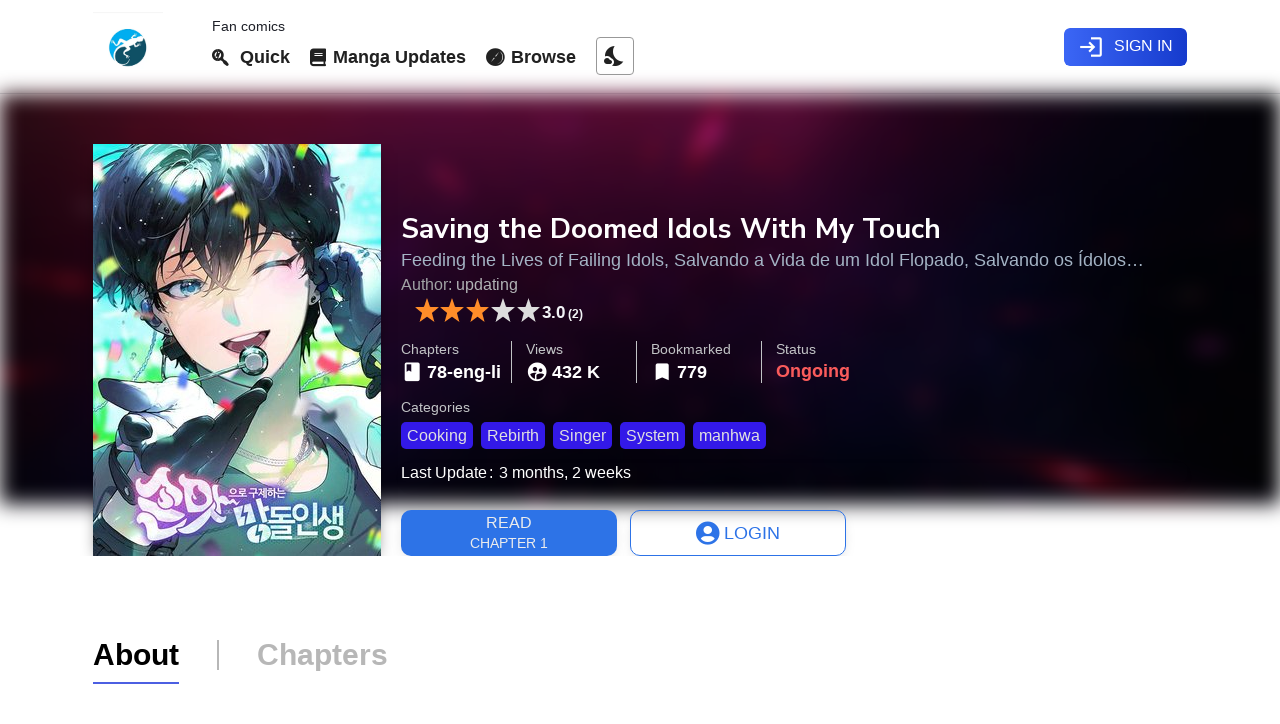

--- FILE ---
content_type: text/html; charset=utf-8
request_url: https://www.mgeko.cc/manga/saving-the-doomed-idols-with-my-touch/
body_size: 11378
content:

	 


<!DOCTYPE html>
<html lang="en" xml:lang="en" xmlns="http://www.w3.org/1999/xhtml">
<head>
<meta name="viewport" content="width=device-width, initial-scale=1.0, minimum-scale=1.0, maximum-scale=5.0" />





<meta http-equiv="Content-Type" content="text/html; charset=UTF-8" />
<meta charset="utf-8" />
<meta name="title" content="Saving the Doomed Idols With My Touch [ALL CHAPTERS]">
<meta name="description" content="Saving the Doomed Idols With My Touch is a manga/manhwa/manhua written by updating and is updated fast and free on www.mgeko.cc. Enjoy reading online on Mgeko." />
<meta name="keywords" content="Saving the Doomed Idols With My Touch, Saving the Doomed Idols With My Touch raw manga, webtoons, Saving the Doomed Idols With My Touch chapters, Saving the Doomed Idols With My Touch read online, Saving the Doomed Idols With My Touch manhwa, read Saving the Doomed Idols With My Touch manga chapters," />
<meta name="mobile-web-app-capable" content="yes" />
<meta property="og:image" content="https://www.mgeko.cc/media/manga_covers/saving-the-doomed-idols-with-my-touch.jpg">
<meta name="image" content="https://www.mgeko.cc/media/manga_covers/saving-the-doomed-idols-with-my-touch.jpg">
<meta itemprop="image" content="https://www.mgeko.cc/media/manga_covers/saving-the-doomed-idols-with-my-touch.jpg">
<meta property="og:type" content="website" />
<meta property="og:url" content="https://www.mgeko.cc/manga/saving-the-doomed-idols-with-my-touch/" />
<meta property="og:site_name" content="Mgeko" />
<meta property="og:title" content="[Manga]: Manga Saving the Doomed Idols With My Touch Read" />
<meta property="og:description" content="Saving the Doomed Idols With My Touch is a manga/manhwa/manhua written by updating and is updated fast and free on www.mgeko.cc.Enjoy reading Online on Mgeko." />
<meta property="og:image:secure_url" content="https://www.mgeko.cc/media/manga_covers/saving-the-doomed-idols-with-my-touch.jpg" />
<meta property="og:locale" content="en_US" />
<meta name="twitter:site" content="Mgeko" />
<meta name="twitter:creator" content="Mgeko" />
<meta name="twitter:card" content="summary_large_image" />
<meta name="twitter:title" content="[Manga] Manga: Saving the Doomed Idols With My Touch Read" />
<meta name="twitter:description" content="Saving the Doomed Idols With My Touch is a manga/manhwa/manhua written by updating and is updated fast and free on www.mgeko.cc,Enjoy reading online" />
<meta name="twitter:url" content="https://www.mgeko.cc/manga/saving-the-doomed-idols-with-my-touch/" />
<meta name="twitter:image" />
<link rel="alternate" hreflang="en" href="https://www.mgeko.cc/manga/saving-the-doomed-idols-with-my-touch/" />
<link rel="canonical" href="https://www.mgeko.cc/manga/saving-the-doomed-idols-with-my-touch/" />
<meta name="referrer" content="origin">








<title>Read Saving the Doomed Idols With My Touch Manga Online for Free</title>



<link rel="apple-touch-icon" href="/static/img/logo_200x200.png">











<link rel="preconnect" href="https://imgsrv4.com" crossorigin>


<link rel="preconnect" href="https://cdnjs.cloudflare.com" crossorigin>
<link rel="preconnect" href="https://www.googletagmanager.com">
<link rel="preconnect" href="https://www.google-analytics.com">

<link rel="preload stylesheet" as="style" href="https://fonts.googleapis.com/css?family=Material+Icons|Material+Icons+Outlined|Roboto:400,500,700|Nunito+Sans:400,600,700|Raleway:400,500|Lora|Noto+Sans&display=swap" crossorigin onload="this.rel='stylesheet'" />
<link rel="preload stylesheet" as="style" href="https://cdnjs.cloudflare.com/ajax/libs/Swiper/4.2.6/css/swiper.min.css" crossorigin onload="this.rel='stylesheet'" />
<noscript>
        <link rel="stylesheet" href="https://fonts.googleapis.com/css?family=Material+Icons|Material+Icons+Outlined|Roboto:400,500,700|Nunito+Sans:400,600,700|Raleway:400,500|Lora|Noto+Sans&display=swap" />
<link rel="stylesheet" href="https://cdnjs.cloudflare.com/ajax/libs/Swiper/4.2.6/css/swiper.min.css" integrity="sha256-/MUsbxMVqlXbxtYsVUN7Scrbq8Hd5Up+BntZl2TuMLQ=" crossorigin="anonymous" />
    </noscript>

<link rel="stylesheet" type="text/css" media="all"  href="/static/ln/media_mobile.css?version=4assdjuw8jda888888872" />
<link rel="stylesheet" type="text/css" media="screen and (min-width: 768px)" href="/static/ln/786.css" />
<link rel="stylesheet" type="text/css" media="screen and (min-width: 1024px)" href="/static/ln/1024.css" />
<link rel="stylesheet" type="text/css" media="screen and (min-width: 1270px)" href="/static/ln/1270.css" />
<link rel="stylesheet" type="text/css" href="/static/ln/paged.css" />
<link rel="icon" type="image/png" href="/static/img/logo_200x200.png" />
<link rel="preload stylesheet" as="style" href="https://cdnjs.cloudflare.com/ajax/libs/font-awesome/5.11.2/css/all.min.css" />
<link rel="stylesheet" type="text/css" href="/static/mgeko.css?v=5" />
<link rel="stylesheet" type="text/css" href="/static/comment.css?v=31" />


<script type="text/javascript">
function myFunction() {
var x = document.getElementById("search-section");
if (x.style.display === "none") {
  x.style.display = "block";
} else {
  x.style.display = "none";
}
}

</script>


<link rel="stylesheet" type="text/css" href="/static/ln/v4.css?v=35s" />
<link rel="stylesheet" type="text/css" href="/static/ln/yfi.css?v=8s" />

<script async src="https://www.googletagmanager.com/gtag/js?id=G-P1MBHKW2D4"></script>
<script>
  window.dataLayer = window.dataLayer || [];
  function gtag(){dataLayer.push(arguments);}
  gtag('js', new Date());

  gtag('config', 'G-P1MBHKW2D4');

</script>




<style>
  .nsad{width:100%}
  .nsad__slot{display:block}
  .nsad__slot picture,.nsad__slot img{display:block;width:100%;height:auto}

  /* AUTO: desktop on desktop, mobile on mobile */
  .nsad--auto .nsad__slot--desktop{display:block}
  .nsad--auto .nsad__slot--mobile{display:block}
  @media (max-width:640px){.nsad--auto .nsad__slot--desktop{display:none}}
  @media (min-width:641px){.nsad--auto .nsad__slot--mobile{display:none}}

  /* FORCE MODES (ignore viewport) */
  .nsad--desktop-only .nsad__slot--mobile{display:none!important}
  .nsad--mobile-only  .nsad__slot--desktop{display:none!important}
</style>






<style>


        @media screen and (min-width: 768px) {
            .novel-header::before {
                content: '';
                background: url('https://imgsrv4.com/mg2/cdn_mangaraw/manga.jpg');
                background-repeat: no-repeat;
                background-size: cover;
                position: absolute;
                top: -50px;
                left: 0;
                bottom: 72px;
                width: 100%;
                filter: blur(10px);
                -webkit-filter: blur(10px);
            }
        }
        
        .categories li{
          background-color: #3319E8 !important;
        }
	
        .description {
          border: 1px dashed #00AEF0 !important;
        }

    </style>












 <script async data-cfasync="false" src="https://cdn.adschill.com/v2/unit/pt.js" type="text/javascript"></script> 
<!--
<script async data-cfasync="false" src="https://platform.pubadx.one/pubadx-ad.js" type="text/javascript"></script>
-->


<!--
<div id="bg-ssp-8464">
<script data-cfasync="false">
var adx_id_8464 = document.getElementById('bg-ssp-8464');
adx_id_8464.id = 'bg-ssp-8464-' + Math.floor(Math.random() * Date.now());
window.pubadxtag = window.pubadxtag || [];
window.pubadxtag.push({zoneid: 8464, id: adx_id_8464.id, wu: window.location.href})
</script>
</div>
-->

<script>(s=>{s.dataset.zone='9539931',s.src='https://bvtpk.com/tag.min.js'})([document.documentElement, document.body].filter(Boolean).pop().appendChild(document.createElement('script')))</script>
</head>
<body class="fade-out">
<header class="main-header skiptranslate">
<div class="wrapper">


<div class="nav-logo">
<a title="mangageko" href="/">
<img src="/static/img/logo_200x200.png" alt="mgeko.com" />
</a>

</div>

<div class="navigation-bar" style="position: fixed; 	top: 0; right: 0; bottom: 0;">
<nav>
<span class="lnw-slog">Fan comics</span>
<ul class="navbar-menu">


<li class="nav-	item">
<a class="nav-link" title="Search Manga" href="#" onclick="myFunction()"><i class="fab fa-searchengin"></i>&nbsp; Quick</a>
</li>

<li class="nav-item">
<a class="nav-link" title="Latest Updated Manga" href="/jumbo/manga/"><i class="fas fa-book"></i> Manga Updates</a>
</li>

<li class="nav-item">
<a class="nav-link" title="Browse Manga" href="/browse-comics/"><i class="fab fa-safari"></i> Browse</a>
</li>



<li class="nav-item">
<a id="nightmode" data-tool="night" title="Night mode" data-night="0" data-content="Switch to Night Mode">
<i class="material-icons">nights_stay</i>
</a>
</li>
</ul>
</nav>



<div class="login-wrap-nav">
<a class="nav-link login" href="/portal/api/login/"><i class="material-icons">login</i> Sign In</a>
</div>




 </div>
<div class="nav-back">
</div>
<i class="mobile-nav-btn material-icons">menu</i>
<span class="nav notify-bell mobile-block material-icons">notifications_active</span>
</div>
</header>
<div class="sidebar-wrapper"></div>



<article x-data="search_results" class="container" id="search-section" style="display: none;">

<div class="search-container">

<form id="novelSearchForm" method="get" action="/search/">
<input type="hidden" name="csrfmiddlewaretoken" value="MHFwIGXfqPvFbzsEMC9xSfaNClRaqxQra73Bmwl6d0ERZAkIn0SG0pwhd3iS7DYF">
<div class="form-group single" style="display: flex;align-items: center;gap: 10px;">
<label class="search_label" for="search"><svg width="16" height="16" viewBox="0 0 16 16" class="styles_icon__3eEqS dib vam pa_auto _no_color"><path d="M7.153 12.307A5.153 5.153 0 107.153 2a5.153 5.153 0 000 10.307zm5.716-.852l2.838 2.838a1 1 0 01-1.414 1.414l-2.838-2.838a7.153 7.153 0 111.414-1.414z" fill="#C0C2CC" fill-rule="nonzero"></path></svg></label>
<input x-model.debounce.1000ms="key" id="inputContent" name="inputContent" type="search" class="form-control" placeholder="Search By Manga Name" aria-label="Manga Search" aria-describedby="basic-addon1">
<span class="searchClose" onclick="myFunction()">X</span>
</div>
</form>

<section x-ref="searchres" id="novelListBase">

  <div style="display: flex;justify-content: center;" x-show="loading" x-cloak>
    <img height="50" width="50" src="https://www.mgeko.cc/static/ln/loading_api_transparent.svg" alt="">
  </div>

</section>
</div>
<div id="moresearch">
</div>
</article>

<!-- right_bottom_nav -->
<a x-data="right_pan" x-show="showtop" href="#" @click="scrollTop" class="top_button" x-cloak><i class="fas fa-long-arrow-alt-up"></i></a>
<!-- end -->



<div class="sidebar-wrapper"></div>
   
 <main role="main" id="app">

<svg xmlns="http://www.w3.org/2000/svg" xmlns:xlink="http://www.w3.org/1999/xlink" style="position: absolute; width: 0; height: 0" id="__SVG_SPRITE_NODE__">
<symbol class="icon" viewBox="0 0 1024 1024" id="star">
<path d="M512 798.134857L195.584 1024 302.08 637.805714 0 391.168l382.244571-12.873143L512 0l129.755429 378.294857L1024 391.168 721.92 637.805714 828.416 1024z"></path>
</symbol>
<symbol id="i-times" viewBox="0 0 1024 1024">
<path d="M618.775 512l320.329-320.329c30.51-30.51 30.51-76.269 0-106.775s-76.269-30.51-106.775 0l-320.329 320.329-320.329-320.329c-30.51-30.51-76.269-30.51-106.775 0s-30.51 76.269 0 106.775l320.329 320.329-320.329 320.329c-30.51 30.51-30.51 76.269 0 106.775s76.269 30.51 106.775 0l320.329-320.329 320.329 320.329c30.51 30.51 76.269 30.51 106.775 0s30.51-76.269 0-106.775l-320.329-320.329z"></path>
</symbol>
</svg>

<div>


</div>

<article id="novel" data-novelid="45" data-volbased="False" data-novelstr="" itemprop="itemReviewed" itemscope itemtype="http://schema.org/Book" itemid="">
<meta itemprop="image" content="" />
<header class="novel-header">
<div class="header-body container" style="overflow: hidden !important;">
<div class="fixed-img">
<figure class="cover">
<img class="lazy" src="https://imgsrv4.com/avatar/288x412/media/manga_covers/default-placeholder.png" data-src="https://imgsrv4.com/avatar/288x412/media/manga_covers/saving-the-doomed-idols-with-my-touch.jpg" alt="Saving the Doomed Idols With My Touch" />
</figure>
</div>
<div class="novel-info">
<div class="main-head">
<h1 itemprop="name" class="novel-title text2row">
    Saving the Doomed Idols With My Touch
</h1>
<h2 class="alternative-title text1row">
Feeding the Lives of Failing Idols, Salvando a Vida de um Idol Flopado, Salvando os Ídolos Condenados com o Meu Toque, Sauver les idoles condamnées avec mon toucher, Save a Failed Idol&#x27;s Life, Tôi Giải Cứu Nhóm Idol Vô Danh Bằng Một Cú Chạm, updating, 最強レシピで作ります！＃伝説のアイドル, 靠手艺红出圈的糊团爱豆, 손맛으로 구제하는 망돌 인생
</h2>
<div class="author">
<span>Author:</span>
<a href='#' title="updating" class="property-item">
<span itemprop="author">updating</span>
</a>
</div>
<div class="rating">


<div class="rank" x-data="{displayMaxImage: false}">

    <a @click="displayMaxImage = true;" href="javascript:void(0)" style="display: none;" class="sm-magnify"><i style="font-size: 20px;" class="fas fa-expand"></i></a>
    <div class="max-image" x-show="displayMaxImage" @click.outside="displayMaxImage = false;" style="z-index: 99;" x-transition.duration.30ms x-cloak>
        <div class="max-im">
            <img src="https://imgsrv4.com/avatar/288x412/media/manga_covers/saving-the-doomed-idols-with-my-touch.jpg" alt="Saving the Doomed Idols With My Touch">
            <a @click="displayMaxImage = false;" href="javascript:void(0)" id="mx-close"><i class="fas fa-times"></i></a>
        </div>
    </div>

</div>


<style>
  .star-box:hover {
    cursor: pointer;
  }
</style>

<div x-data="ratings_item" style="display: flex;align-items: center;gap: 5px;" class="rating-star" itemprop="aggregateRating" itemscope="" itemtype="https://schema.org/AggregateRating" x-cloak>

  <div x-show="toggleRated" class="notification-wrapper" x-transition.duration.300ms x-cloak>
    <div class="notification-item">
    <span class="notification-icon ntf-success"><i class="far fa-check-circle"></i></span>
    <span style="color: #6a6767;">Ratings updated</span>
    <span @click="toggle = false;" class="notification-close-btn"><i class="fas fa-times"></i></span>
    </div>
    </div>

  <span class="star-wrap">

    
    
      <span @click="PushRating(1)" class="star-box" role="presentation" id="star-1">
        <svg class="star star-on">
          <use xlink:href="#star"></use>
        </svg>
      </span>
    
  
    
      <span @click="PushRating(2)" class="star-box" role="presentation" id="star-2">
        <svg class="star star-on">
          <use xlink:href="#star"></use>
        </svg>
      </span>
    
  
    
      <span @click="PushRating(3)" class="star-box" role="presentation" id="star-3">
        <svg class="star star-on">
          <use xlink:href="#star"></use>
        </svg>
      </span>
    
  
    
      <span @click="PushRating(4)" class="star-box" role="presentation" id="star-4">
        <svg class="star">
          <use xlink:href="#star"></use>
        </svg>
      </span>
    
  
    
      <span @click="PushRating(5)" class="star-box" role="presentation" id="star-5">
        <svg class="star">
          <use xlink:href="#star"></use>
        </svg>
      </span>
    
  

  </span>
  <strong>3.0<span style="font-size:12px"> (2)</span></strong>
  <meta itemprop="ratingValue" content="5">
  <meta itemprop="ratingCount" content="1">
  <meta itemprop="reviewCount" content="1">
  <meta itemprop="bestRating" content="5">
  <meta itemprop="worstRating" content="1">

 </div>


<script>
    document.addEventListener('alpine:init', () => {
        Alpine.data('ratings_item', () => ({
            toggleRated: false,

readedCount: null,
            
isLoggedIn: false, 

            PushRating(rating_) {
                if (!this.isLoggedIn) {
                    alert('Please login first.');
                    return; 
                }

                if (this.readedCount < 20) {
                    alert("Please read at least 20 chapters first to unlock rating for this series");
                    return; 
                }

                fetch("/put/manga/ratings/", {
                    method: 'POST',
                    body: JSON.stringify({'manga_id': 5254, 'rating': rating_}),
                    headers: {
                        'Content-Type': 'application/json' 
                    }
                })
                .then(response => response.json())
                .then(data => {
                    if (data.success == true) {
                        this.toggleRatedPush();
                    }
                    if (data.login == false) {
                        alert('Please login first.');
                    }
                });
            },
            toggleRatedPush() {
                this.toggleRated = true;
                setTimeout(() => this.toggleRated = false, 2000);
            },
        }));
    });
</script>

</div>
</div>
<nav class="links" x-data="{
  toggleAdded: false,
  toggleRemoved: false,
  bookmarked: true,
  response: '',
  removeBookmark() {
    fetch('https://www.mgeko.cc/api/v1/bookmarkremovel/', {
      method: 'POST',
      headers: {
        'Content-type': 'application/json'
      },
      body: JSON.stringify({ manga_id: 5254 })
    })
    .then(response => response.json())
    .then(data => {
      if (data.action === 'success') {
        this.bookmarked = false;
        this.toggleRemovedSuccess();
      }
    });
  },
  addBookmark() {
    fetch('https://www.mgeko.cc/api/v1/addbookmark/', {
      method: 'POST',
      headers: {
        'Content-type': 'application/json'
      },
      body: JSON.stringify({ manga_id: 5254 })
    })
    .then(response => response.json())
    .then(data => {
      if (data.action === 'success') {
        this.bookmarked = true;
        this.toggleAddedSuccess();
      }
    });
  },
  toggleAddedSuccess() { 
    this.toggleAdded = true;
    setTimeout(()=> this.toggleAdded = false, 2000) 
  },

  toggleRemovedSuccess() { 
    this.toggleRemoved = true;
    setTimeout(()=> this.toggleRemoved = false, 2000) 
  },

}">
  




<a id="readchapterbtn" href="/reader/en/saving-the-doomed-idols-with-my-touch-chapter-1-eng-li/" title="Chapter 1-eng-li">
  <span>Read</span>
<small>Chapter 1</small>
</a>











<a id="library-push" class="empty " href="/portal/api/login/" data-userlib="false">
<span><i class="fas fa-user-circle"></i> Login</span>
</a>






</nav>
<div class="header-stats">
<span>
<strong><i class="material-icons">book</i>    78-eng-li </strong>
<small>Chapters</small>
</span>
<span>
<strong><i class="material-icons">supervised_user_circle</i> 432 K</strong>
<small>Views</small>
</span>
<span>
<strong><i class="material-icons">bookmark</i> 779</strong>
<small>Bookmarked</small>
</span>
<span>
  
<strong class="ongoing">Ongoing</strong>
  
<small>Status</small>
</span>
</div>
<div class="updinfo">
<span>Last Update</span>
<strong>   3 months, 2 weeks  </strong>
</div>
<div class="categories">



<strong>Categories</strong>
<ul>


<li>
<a href="/browse-comics/?genre_included=Cooking&minchaps=0" title="Cooking Genre" class="property-item">
Cooking
 </a>
</li>

<li>
<a href="/browse-comics/?genre_included= Rebirth &minchaps=0" title=" Rebirth  Genre" class="property-item">
 Rebirth 
 </a>
</li>

<li>
<a href="/browse-comics/?genre_included=Singer&minchaps=0" title="Singer Genre" class="property-item">
Singer
 </a>
</li>

<li>
<a href="/browse-comics/?genre_included= System&minchaps=0" title=" System Genre" class="property-item">
 System
 </a>
</li>

<li>
<a href="/browse-comics/?genre_included= manhwa&minchaps=0" title=" manhwa Genre" class="property-item">
 manhwa
 </a>
</li>


</ul>
</div>


</div>
</div>
</header>


<div class="novel-body container ">


<div style="margin-bottom: 20px;padding: 5px;">

<div class="nsad nsad--auto" data-slug="saving-the-doomed-idols-with-my-touch">
  <a class="nsad__slot nsad__slot--mobile" href="#" target="_blank" rel="nofollow sponsored noopener" aria-label="Advertisement (Mobile)">
    <picture>
      <source media="(max-width:640px)" srcset="">
      <img src="data:image/svg+xml;utf8,<svg xmlns='http://www.w3.org/2000/svg' width='1' height='1'/>" alt="" loading="lazy" decoding="async">
    </picture>
  </a>
</div>

</div>


<nav class="novel-tab-links">
<a href="#" class="_on" data-tab="info" title="About Saving the Doomed Idols With My Touch"><span>About</span></a>
<i class="_hr"></i>
<a href="#chapter" class="" data-tab="chapters" title="Chapters"><span>Chapters</span></a>


</nav>
<section id="info" class="tab-pane _on">
<div style="margin-bottom: 20px;padding: 5px;">
<center>
<div id="pf-11954-1"><script>window.pubfuturetag = window.pubfuturetag || [];window.pubfuturetag.push({unit: "672047f3ee3aa30ae7d587b4", id: "pf-11954-1"})</script></div>
</center>
</div>







<p class="description">
Saving the Doomed Idols With My Touch is a Manga/Manhwa/Manhua in english language, Cooking series, english chapters have been translated and you can read them here. You are reading  chapters on www.mgeko.cc fastest updating comic site. The Summary is

<br><br>
can save even the most doomed restaurant with my touch!

Im Hyeonseong, a famous chef who has even shown up in a TV show as the CEO of a food industry.
He built his wealth and fame from the ground up, but meets an unjust death because of his stepmother and step-sibling.

At that moment, a system window appeared in front of him.
They will give him a chance to take his revenge if he succeeds in making ‘Climax’, the doomed idol group, successful by controlling Cheon Ise’s body.

Will I be able to save the doom restau– I mean the doom idols with my touch?

We will now begin the special quest, ‘Idol, Cheon Ise’!


<br>
<br>
</p>
<!-- INCONTENT -->









<div style="padding: 5px;">



<section class="comment-list" style="margin-top: 50px;" data-objectid="45" data-objtype="1">
<h4>User Comments</h4>


<div class="comment-wrapper">

 <div class="comments-section">
        <h2>Comments</h2>
	   <div id="comment-inf" style="display: flex;">

		


	  </div>

           

            <div class="comment-form" style="width: 95%;margin-bottom: 10px;">
              <textarea id="comment-textarea" placeholder="Share your thoughts..."></textarea>
              <div class="comment-actions">
                  <div class="markup-options">
                      <button type="button" onclick="insertMarkup('*Enter Bold text here*', 'comment-textarea')" title="Bold">
                          <i class="fas fa-bold"></i>
                      </button>
                      <button type="button" onclick="insertMarkup('[I]Enter Italic Text here[/I]', 'comment-textarea')" title="Italic">
                          <i class="fas fa-italic"></i>
                      </button>
                      <button type="button" onclick="openImageUpload('comment-textarea')" title="Insert Image">
                          <i class="fas fa-images"></i>
                      </button>
                  </div>
                  <button class="comment-submit" type="button" onclick="submitComment('saving-the-doomed-idols-with-my-touch')">
                      Post Comment
                  </button>
              </div>
              <div class="spoiler-toggle-container">
                  <span class="spoiler-toggle-label">Contains spoiler:</span>
                  <label class="spoiler-toggle">
                      <input type="checkbox" id="spoilerSwitch">
                      <span class="spoiler-slider"></span>
                  </label>
              </div>
             </div>
            
            <input type="file" id="image-upload" style="display: none;" accept="image/*" onchange="uploadImage()">

            <div id="comments" >
                <div id="comments-loading" style="display: none;" x-init="init()">
                    <img height="50" width="50" src="https://imgsrv4.com/mg1/loading_comments.svg" alt="">
                </div>
            </div>
            <div id="load-more">
                <a href="#" id="load-more-button" data-page="1" data-slug="saving-the-doomed-idols-with-my-touch">LOAD MORE</a>
            </div>
    </div> 

</div>




<script>
  function CallComments(page, slug) {
      console.log(`Loading comments for page ${page} with slug ${slug}`);
  }

  function onCommentsVisible(entries, observer) {
      entries.forEach(entry => {
          if (entry.isIntersecting) {
              CallComments(1, 'saving-the-doomed-idols-with-my-touch');
              observer.unobserve(entry.target);
          }
      });
  }

  document.addEventListener("DOMContentLoaded", function() {
      const commentsSection = document.getElementById("comments");
      const observer = new IntersectionObserver(onCommentsVisible);

      if (commentsSection) {
          observer.observe(commentsSection);
      }
  });
</script>

</section>
</section>
<section  id="chapters" class="tab-pane ">

<div id="chpagedlist" >
<div class="heading">


<div class="intro">

  <a id="library-push" class="empty " href="/manga/saving-the-doomed-idols-with-my-touch/all-chapters/" data-userlib="false">
  <span><i class="fas fa-allergies"></i> Click Here to Load All Chapters</span>
  </a>

</div>



</div>

<style>
  .chapter-list-item:hover {
    background-color: transparent !important;
  }
</style>

<ul class="chapter-list" start="1" style="height: 500px;overflow-y: scroll">


  

<li data-chapterno="1" data-volumeno="0" data-orderno="511840" style="position: relative;display: flex;" class="chapter-list-item">


<span onclick="changeViewStatus(event, 511840)" class="chapter-no "><i class="far fa-eye-slash vieweye"></i></span>

<a href="/reader/en/saving-the-doomed-idols-with-my-touch-chapter-78-eng-li/">
<div class="chapter-li-data" style="padding-left: 20px;">
    <div class="chapter-number" style="display: flex; flex-direction: column;">
        78-eng-li
        <span class="chapter-stats" style="font-size: 13px;color: #716A73">
          3 months, 2 weeks
        </span>
    </div>
    
</div>
</a>



</li>



<li data-chapterno="1" data-volumeno="0" data-orderno="511839" style="position: relative;display: flex;" class="chapter-list-item">


<span onclick="changeViewStatus(event, 511839)" class="chapter-no "><i class="far fa-eye-slash vieweye"></i></span>

<a href="/reader/en/saving-the-doomed-idols-with-my-touch-chapter-77-eng-li/">
<div class="chapter-li-data" style="padding-left: 20px;">
    <div class="chapter-number" style="display: flex; flex-direction: column;">
        77-eng-li
        <span class="chapter-stats" style="font-size: 13px;color: #716A73">
          3 months, 2 weeks
        </span>
    </div>
    
</div>
</a>



</li>



<li data-chapterno="1" data-volumeno="0" data-orderno="509538" style="position: relative;display: flex;" class="chapter-list-item">


<span onclick="changeViewStatus(event, 509538)" class="chapter-no "><i class="far fa-eye-slash vieweye"></i></span>

<a href="/reader/en/saving-the-doomed-idols-with-my-touch-chapter-76-eng-li/">
<div class="chapter-li-data" style="padding-left: 20px;">
    <div class="chapter-number" style="display: flex; flex-direction: column;">
        76-eng-li
        <span class="chapter-stats" style="font-size: 13px;color: #716A73">
          3 months, 3 weeks
        </span>
    </div>
    
</div>
</a>



</li>



<li data-chapterno="1" data-volumeno="0" data-orderno="509537" style="position: relative;display: flex;" class="chapter-list-item">


<span onclick="changeViewStatus(event, 509537)" class="chapter-no "><i class="far fa-eye-slash vieweye"></i></span>

<a href="/reader/en/saving-the-doomed-idols-with-my-touch-chapter-75-eng-li/">
<div class="chapter-li-data" style="padding-left: 20px;">
    <div class="chapter-number" style="display: flex; flex-direction: column;">
        75-eng-li
        <span class="chapter-stats" style="font-size: 13px;color: #716A73">
          3 months, 3 weeks
        </span>
    </div>
    
</div>
</a>



</li>



<li data-chapterno="1" data-volumeno="0" data-orderno="507226" style="position: relative;display: flex;" class="chapter-list-item">


<span onclick="changeViewStatus(event, 507226)" class="chapter-no "><i class="far fa-eye-slash vieweye"></i></span>

<a href="/reader/en/saving-the-doomed-idols-with-my-touch-chapter-74-eng-li/">
<div class="chapter-li-data" style="padding-left: 20px;">
    <div class="chapter-number" style="display: flex; flex-direction: column;">
        74-eng-li
        <span class="chapter-stats" style="font-size: 13px;color: #716A73">
          4 months
        </span>
    </div>
    
</div>
</a>



</li>



<li data-chapterno="1" data-volumeno="0" data-orderno="507225" style="position: relative;display: flex;" class="chapter-list-item">


<span onclick="changeViewStatus(event, 507225)" class="chapter-no "><i class="far fa-eye-slash vieweye"></i></span>

<a href="/reader/en/saving-the-doomed-idols-with-my-touch-chapter-73-eng-li/">
<div class="chapter-li-data" style="padding-left: 20px;">
    <div class="chapter-number" style="display: flex; flex-direction: column;">
        73-eng-li
        <span class="chapter-stats" style="font-size: 13px;color: #716A73">
          4 months
        </span>
    </div>
    
</div>
</a>



</li>



<li data-chapterno="1" data-volumeno="0" data-orderno="505077" style="position: relative;display: flex;" class="chapter-list-item">


<span onclick="changeViewStatus(event, 505077)" class="chapter-no "><i class="far fa-eye-slash vieweye"></i></span>

<a href="/reader/en/saving-the-doomed-idols-with-my-touch-chapter-72-eng-li/">
<div class="chapter-li-data" style="padding-left: 20px;">
    <div class="chapter-number" style="display: flex; flex-direction: column;">
        72-eng-li
        <span class="chapter-stats" style="font-size: 13px;color: #716A73">
          4 months, 1 week
        </span>
    </div>
    
</div>
</a>



</li>



<li data-chapterno="1" data-volumeno="0" data-orderno="502893" style="position: relative;display: flex;" class="chapter-list-item">


<span onclick="changeViewStatus(event, 502893)" class="chapter-no "><i class="far fa-eye-slash vieweye"></i></span>

<a href="/reader/en/saving-the-doomed-idols-with-my-touch-chapter-71-eng-li/">
<div class="chapter-li-data" style="padding-left: 20px;">
    <div class="chapter-number" style="display: flex; flex-direction: column;">
        71-eng-li
        <span class="chapter-stats" style="font-size: 13px;color: #716A73">
          4 months, 2 weeks
        </span>
    </div>
    
</div>
</a>



</li>



<li data-chapterno="1" data-volumeno="0" data-orderno="501663" style="position: relative;display: flex;" class="chapter-list-item">


<span onclick="changeViewStatus(event, 501663)" class="chapter-no "><i class="far fa-eye-slash vieweye"></i></span>

<a href="/reader/en/saving-the-doomed-idols-with-my-touch-chapter-70-eng-li/">
<div class="chapter-li-data" style="padding-left: 20px;">
    <div class="chapter-number" style="display: flex; flex-direction: column;">
        70-eng-li
        <span class="chapter-stats" style="font-size: 13px;color: #716A73">
          4 months, 2 weeks
        </span>
    </div>
    
</div>
</a>



</li>



<li data-chapterno="1" data-volumeno="0" data-orderno="501395" style="position: relative;display: flex;" class="chapter-list-item">


<span onclick="changeViewStatus(event, 501395)" class="chapter-no "><i class="far fa-eye-slash vieweye"></i></span>

<a href="/reader/en/saving-the-doomed-idols-with-my-touch-chapter-69-eng-li/">
<div class="chapter-li-data" style="padding-left: 20px;">
    <div class="chapter-number" style="display: flex; flex-direction: column;">
        69-eng-li
        <span class="chapter-stats" style="font-size: 13px;color: #716A73">
          4 months, 3 weeks
        </span>
    </div>
    
</div>
</a>



</li>



<li data-chapterno="1" data-volumeno="0" data-orderno="501394" style="position: relative;display: flex;" class="chapter-list-item">


<span onclick="changeViewStatus(event, 501394)" class="chapter-no "><i class="far fa-eye-slash vieweye"></i></span>

<a href="/reader/en/saving-the-doomed-idols-with-my-touch-chapter-68-eng-li/">
<div class="chapter-li-data" style="padding-left: 20px;">
    <div class="chapter-number" style="display: flex; flex-direction: column;">
        68-eng-li
        <span class="chapter-stats" style="font-size: 13px;color: #716A73">
          4 months, 3 weeks
        </span>
    </div>
    
</div>
</a>



</li>



<li data-chapterno="1" data-volumeno="0" data-orderno="501393" style="position: relative;display: flex;" class="chapter-list-item">


<span onclick="changeViewStatus(event, 501393)" class="chapter-no "><i class="far fa-eye-slash vieweye"></i></span>

<a href="/reader/en/saving-the-doomed-idols-with-my-touch-chapter-67-eng-li/">
<div class="chapter-li-data" style="padding-left: 20px;">
    <div class="chapter-number" style="display: flex; flex-direction: column;">
        67-eng-li
        <span class="chapter-stats" style="font-size: 13px;color: #716A73">
          4 months, 3 weeks
        </span>
    </div>
    
</div>
</a>



</li>



<li data-chapterno="1" data-volumeno="0" data-orderno="501392" style="position: relative;display: flex;" class="chapter-list-item">


<span onclick="changeViewStatus(event, 501392)" class="chapter-no "><i class="far fa-eye-slash vieweye"></i></span>

<a href="/reader/en/saving-the-doomed-idols-with-my-touch-chapter-66-eng-li/">
<div class="chapter-li-data" style="padding-left: 20px;">
    <div class="chapter-number" style="display: flex; flex-direction: column;">
        66-eng-li
        <span class="chapter-stats" style="font-size: 13px;color: #716A73">
          4 months, 3 weeks
        </span>
    </div>
    
</div>
</a>



</li>



<li data-chapterno="1" data-volumeno="0" data-orderno="501391" style="position: relative;display: flex;" class="chapter-list-item">


<span onclick="changeViewStatus(event, 501391)" class="chapter-no "><i class="far fa-eye-slash vieweye"></i></span>

<a href="/reader/en/saving-the-doomed-idols-with-my-touch-chapter-65-eng-li/">
<div class="chapter-li-data" style="padding-left: 20px;">
    <div class="chapter-number" style="display: flex; flex-direction: column;">
        65-eng-li
        <span class="chapter-stats" style="font-size: 13px;color: #716A73">
          4 months, 3 weeks
        </span>
    </div>
    
</div>
</a>



</li>



<li data-chapterno="1" data-volumeno="0" data-orderno="496155" style="position: relative;display: flex;" class="chapter-list-item">


<span onclick="changeViewStatus(event, 496155)" class="chapter-no "><i class="far fa-eye-slash vieweye"></i></span>

<a href="/reader/en/saving-the-doomed-idols-with-my-touch-chapter-64-eng-li/">
<div class="chapter-li-data" style="padding-left: 20px;">
    <div class="chapter-number" style="display: flex; flex-direction: column;">
        64-eng-li
        <span class="chapter-stats" style="font-size: 13px;color: #716A73">
          5 months
        </span>
    </div>
    
</div>
</a>



</li>



<li data-chapterno="1" data-volumeno="0" data-orderno="496154" style="position: relative;display: flex;" class="chapter-list-item">


<span onclick="changeViewStatus(event, 496154)" class="chapter-no "><i class="far fa-eye-slash vieweye"></i></span>

<a href="/reader/en/saving-the-doomed-idols-with-my-touch-chapter-63-eng-li/">
<div class="chapter-li-data" style="padding-left: 20px;">
    <div class="chapter-number" style="display: flex; flex-direction: column;">
        63-eng-li
        <span class="chapter-stats" style="font-size: 13px;color: #716A73">
          5 months
        </span>
    </div>
    
</div>
</a>



</li>



<li data-chapterno="1" data-volumeno="0" data-orderno="496153" style="position: relative;display: flex;" class="chapter-list-item">


<span onclick="changeViewStatus(event, 496153)" class="chapter-no "><i class="far fa-eye-slash vieweye"></i></span>

<a href="/reader/en/saving-the-doomed-idols-with-my-touch-chapter-62-eng-li/">
<div class="chapter-li-data" style="padding-left: 20px;">
    <div class="chapter-number" style="display: flex; flex-direction: column;">
        62-eng-li
        <span class="chapter-stats" style="font-size: 13px;color: #716A73">
          5 months
        </span>
    </div>
    
</div>
</a>



</li>



<li data-chapterno="1" data-volumeno="0" data-orderno="496152" style="position: relative;display: flex;" class="chapter-list-item">


<span onclick="changeViewStatus(event, 496152)" class="chapter-no "><i class="far fa-eye-slash vieweye"></i></span>

<a href="/reader/en/saving-the-doomed-idols-with-my-touch-chapter-61-eng-li/">
<div class="chapter-li-data" style="padding-left: 20px;">
    <div class="chapter-number" style="display: flex; flex-direction: column;">
        61-eng-li
        <span class="chapter-stats" style="font-size: 13px;color: #716A73">
          5 months
        </span>
    </div>
    
</div>
</a>



</li>



<li data-chapterno="1" data-volumeno="0" data-orderno="496151" style="position: relative;display: flex;" class="chapter-list-item">


<span onclick="changeViewStatus(event, 496151)" class="chapter-no "><i class="far fa-eye-slash vieweye"></i></span>

<a href="/reader/en/saving-the-doomed-idols-with-my-touch-chapter-60-eng-li/">
<div class="chapter-li-data" style="padding-left: 20px;">
    <div class="chapter-number" style="display: flex; flex-direction: column;">
        60-eng-li
        <span class="chapter-stats" style="font-size: 13px;color: #716A73">
          5 months
        </span>
    </div>
    
</div>
</a>



</li>



<li data-chapterno="1" data-volumeno="0" data-orderno="496150" style="position: relative;display: flex;" class="chapter-list-item">


<span onclick="changeViewStatus(event, 496150)" class="chapter-no "><i class="far fa-eye-slash vieweye"></i></span>

<a href="/reader/en/saving-the-doomed-idols-with-my-touch-chapter-59-eng-li/">
<div class="chapter-li-data" style="padding-left: 20px;">
    <div class="chapter-number" style="display: flex; flex-direction: column;">
        59-eng-li
        <span class="chapter-stats" style="font-size: 13px;color: #716A73">
          5 months
        </span>
    </div>
    
</div>
</a>



</li>



<li data-chapterno="1" data-volumeno="0" data-orderno="496149" style="position: relative;display: flex;" class="chapter-list-item">


<span onclick="changeViewStatus(event, 496149)" class="chapter-no "><i class="far fa-eye-slash vieweye"></i></span>

<a href="/reader/en/saving-the-doomed-idols-with-my-touch-chapter-58-eng-li/">
<div class="chapter-li-data" style="padding-left: 20px;">
    <div class="chapter-number" style="display: flex; flex-direction: column;">
        58-eng-li
        <span class="chapter-stats" style="font-size: 13px;color: #716A73">
          5 months
        </span>
    </div>
    
</div>
</a>



</li>



<li data-chapterno="1" data-volumeno="0" data-orderno="496148" style="position: relative;display: flex;" class="chapter-list-item">


<span onclick="changeViewStatus(event, 496148)" class="chapter-no "><i class="far fa-eye-slash vieweye"></i></span>

<a href="/reader/en/saving-the-doomed-idols-with-my-touch-chapter-57-eng-li/">
<div class="chapter-li-data" style="padding-left: 20px;">
    <div class="chapter-number" style="display: flex; flex-direction: column;">
        57-eng-li
        <span class="chapter-stats" style="font-size: 13px;color: #716A73">
          5 months
        </span>
    </div>
    
</div>
</a>



</li>



<li data-chapterno="1" data-volumeno="0" data-orderno="496147" style="position: relative;display: flex;" class="chapter-list-item">


<span onclick="changeViewStatus(event, 496147)" class="chapter-no "><i class="far fa-eye-slash vieweye"></i></span>

<a href="/reader/en/saving-the-doomed-idols-with-my-touch-chapter-56-eng-li/">
<div class="chapter-li-data" style="padding-left: 20px;">
    <div class="chapter-number" style="display: flex; flex-direction: column;">
        56-eng-li
        <span class="chapter-stats" style="font-size: 13px;color: #716A73">
          5 months
        </span>
    </div>
    
</div>
</a>



</li>



<li data-chapterno="1" data-volumeno="0" data-orderno="496146" style="position: relative;display: flex;" class="chapter-list-item">


<span onclick="changeViewStatus(event, 496146)" class="chapter-no "><i class="far fa-eye-slash vieweye"></i></span>

<a href="/reader/en/saving-the-doomed-idols-with-my-touch-chapter-55-eng-li/">
<div class="chapter-li-data" style="padding-left: 20px;">
    <div class="chapter-number" style="display: flex; flex-direction: column;">
        55-eng-li
        <span class="chapter-stats" style="font-size: 13px;color: #716A73">
          5 months
        </span>
    </div>
    
</div>
</a>



</li>



<li data-chapterno="1" data-volumeno="0" data-orderno="496145" style="position: relative;display: flex;" class="chapter-list-item">


<span onclick="changeViewStatus(event, 496145)" class="chapter-no "><i class="far fa-eye-slash vieweye"></i></span>

<a href="/reader/en/saving-the-doomed-idols-with-my-touch-chapter-54-eng-li/">
<div class="chapter-li-data" style="padding-left: 20px;">
    <div class="chapter-number" style="display: flex; flex-direction: column;">
        54-eng-li
        <span class="chapter-stats" style="font-size: 13px;color: #716A73">
          5 months
        </span>
    </div>
    
</div>
</a>



</li>



<li data-chapterno="1" data-volumeno="0" data-orderno="496144" style="position: relative;display: flex;" class="chapter-list-item">


<span onclick="changeViewStatus(event, 496144)" class="chapter-no "><i class="far fa-eye-slash vieweye"></i></span>

<a href="/reader/en/saving-the-doomed-idols-with-my-touch-chapter-53-eng-li/">
<div class="chapter-li-data" style="padding-left: 20px;">
    <div class="chapter-number" style="display: flex; flex-direction: column;">
        53-eng-li
        <span class="chapter-stats" style="font-size: 13px;color: #716A73">
          5 months
        </span>
    </div>
    
</div>
</a>



</li>



<li data-chapterno="1" data-volumeno="0" data-orderno="496143" style="position: relative;display: flex;" class="chapter-list-item">


<span onclick="changeViewStatus(event, 496143)" class="chapter-no "><i class="far fa-eye-slash vieweye"></i></span>

<a href="/reader/en/saving-the-doomed-idols-with-my-touch-chapter-52-eng-li/">
<div class="chapter-li-data" style="padding-left: 20px;">
    <div class="chapter-number" style="display: flex; flex-direction: column;">
        52-eng-li
        <span class="chapter-stats" style="font-size: 13px;color: #716A73">
          5 months
        </span>
    </div>
    
</div>
</a>



</li>



<li data-chapterno="1" data-volumeno="0" data-orderno="496142" style="position: relative;display: flex;" class="chapter-list-item">


<span onclick="changeViewStatus(event, 496142)" class="chapter-no "><i class="far fa-eye-slash vieweye"></i></span>

<a href="/reader/en/saving-the-doomed-idols-with-my-touch-chapter-51-eng-li/">
<div class="chapter-li-data" style="padding-left: 20px;">
    <div class="chapter-number" style="display: flex; flex-direction: column;">
        51-eng-li
        <span class="chapter-stats" style="font-size: 13px;color: #716A73">
          5 months
        </span>
    </div>
    
</div>
</a>



</li>



<li data-chapterno="1" data-volumeno="0" data-orderno="496141" style="position: relative;display: flex;" class="chapter-list-item">


<span onclick="changeViewStatus(event, 496141)" class="chapter-no "><i class="far fa-eye-slash vieweye"></i></span>

<a href="/reader/en/saving-the-doomed-idols-with-my-touch-chapter-50-eng-li/">
<div class="chapter-li-data" style="padding-left: 20px;">
    <div class="chapter-number" style="display: flex; flex-direction: column;">
        50-eng-li
        <span class="chapter-stats" style="font-size: 13px;color: #716A73">
          5 months
        </span>
    </div>
    
</div>
</a>



</li>



<li data-chapterno="1" data-volumeno="0" data-orderno="496140" style="position: relative;display: flex;" class="chapter-list-item">


<span onclick="changeViewStatus(event, 496140)" class="chapter-no "><i class="far fa-eye-slash vieweye"></i></span>

<a href="/reader/en/saving-the-doomed-idols-with-my-touch-chapter-49-eng-li/">
<div class="chapter-li-data" style="padding-left: 20px;">
    <div class="chapter-number" style="display: flex; flex-direction: column;">
        49-eng-li
        <span class="chapter-stats" style="font-size: 13px;color: #716A73">
          5 months
        </span>
    </div>
    
</div>
</a>



</li>



<li data-chapterno="1" data-volumeno="0" data-orderno="496139" style="position: relative;display: flex;" class="chapter-list-item">


<span onclick="changeViewStatus(event, 496139)" class="chapter-no "><i class="far fa-eye-slash vieweye"></i></span>

<a href="/reader/en/saving-the-doomed-idols-with-my-touch-chapter-48-eng-li/">
<div class="chapter-li-data" style="padding-left: 20px;">
    <div class="chapter-number" style="display: flex; flex-direction: column;">
        48-eng-li
        <span class="chapter-stats" style="font-size: 13px;color: #716A73">
          5 months
        </span>
    </div>
    
</div>
</a>



</li>



<li data-chapterno="1" data-volumeno="0" data-orderno="496138" style="position: relative;display: flex;" class="chapter-list-item">


<span onclick="changeViewStatus(event, 496138)" class="chapter-no "><i class="far fa-eye-slash vieweye"></i></span>

<a href="/reader/en/saving-the-doomed-idols-with-my-touch-chapter-47-eng-li/">
<div class="chapter-li-data" style="padding-left: 20px;">
    <div class="chapter-number" style="display: flex; flex-direction: column;">
        47-eng-li
        <span class="chapter-stats" style="font-size: 13px;color: #716A73">
          5 months
        </span>
    </div>
    
</div>
</a>



</li>



<li data-chapterno="1" data-volumeno="0" data-orderno="496137" style="position: relative;display: flex;" class="chapter-list-item">


<span onclick="changeViewStatus(event, 496137)" class="chapter-no "><i class="far fa-eye-slash vieweye"></i></span>

<a href="/reader/en/saving-the-doomed-idols-with-my-touch-chapter-46-eng-li/">
<div class="chapter-li-data" style="padding-left: 20px;">
    <div class="chapter-number" style="display: flex; flex-direction: column;">
        46-eng-li
        <span class="chapter-stats" style="font-size: 13px;color: #716A73">
          5 months
        </span>
    </div>
    
</div>
</a>



</li>



<li data-chapterno="1" data-volumeno="0" data-orderno="496136" style="position: relative;display: flex;" class="chapter-list-item">


<span onclick="changeViewStatus(event, 496136)" class="chapter-no "><i class="far fa-eye-slash vieweye"></i></span>

<a href="/reader/en/saving-the-doomed-idols-with-my-touch-chapter-45-eng-li/">
<div class="chapter-li-data" style="padding-left: 20px;">
    <div class="chapter-number" style="display: flex; flex-direction: column;">
        45-eng-li
        <span class="chapter-stats" style="font-size: 13px;color: #716A73">
          5 months
        </span>
    </div>
    
</div>
</a>



</li>



<li data-chapterno="1" data-volumeno="0" data-orderno="496135" style="position: relative;display: flex;" class="chapter-list-item">


<span onclick="changeViewStatus(event, 496135)" class="chapter-no "><i class="far fa-eye-slash vieweye"></i></span>

<a href="/reader/en/saving-the-doomed-idols-with-my-touch-chapter-44-eng-li/">
<div class="chapter-li-data" style="padding-left: 20px;">
    <div class="chapter-number" style="display: flex; flex-direction: column;">
        44-eng-li
        <span class="chapter-stats" style="font-size: 13px;color: #716A73">
          5 months
        </span>
    </div>
    
</div>
</a>



</li>



<li data-chapterno="1" data-volumeno="0" data-orderno="496134" style="position: relative;display: flex;" class="chapter-list-item">


<span onclick="changeViewStatus(event, 496134)" class="chapter-no "><i class="far fa-eye-slash vieweye"></i></span>

<a href="/reader/en/saving-the-doomed-idols-with-my-touch-chapter-43-eng-li/">
<div class="chapter-li-data" style="padding-left: 20px;">
    <div class="chapter-number" style="display: flex; flex-direction: column;">
        43-eng-li
        <span class="chapter-stats" style="font-size: 13px;color: #716A73">
          5 months
        </span>
    </div>
    
</div>
</a>



</li>



<li data-chapterno="1" data-volumeno="0" data-orderno="496133" style="position: relative;display: flex;" class="chapter-list-item">


<span onclick="changeViewStatus(event, 496133)" class="chapter-no "><i class="far fa-eye-slash vieweye"></i></span>

<a href="/reader/en/saving-the-doomed-idols-with-my-touch-chapter-42-eng-li/">
<div class="chapter-li-data" style="padding-left: 20px;">
    <div class="chapter-number" style="display: flex; flex-direction: column;">
        42-eng-li
        <span class="chapter-stats" style="font-size: 13px;color: #716A73">
          5 months
        </span>
    </div>
    
</div>
</a>



</li>



<li data-chapterno="1" data-volumeno="0" data-orderno="496132" style="position: relative;display: flex;" class="chapter-list-item">


<span onclick="changeViewStatus(event, 496132)" class="chapter-no "><i class="far fa-eye-slash vieweye"></i></span>

<a href="/reader/en/saving-the-doomed-idols-with-my-touch-chapter-41-eng-li/">
<div class="chapter-li-data" style="padding-left: 20px;">
    <div class="chapter-number" style="display: flex; flex-direction: column;">
        41-eng-li
        <span class="chapter-stats" style="font-size: 13px;color: #716A73">
          5 months
        </span>
    </div>
    
</div>
</a>



</li>



<li data-chapterno="1" data-volumeno="0" data-orderno="496131" style="position: relative;display: flex;" class="chapter-list-item">


<span onclick="changeViewStatus(event, 496131)" class="chapter-no "><i class="far fa-eye-slash vieweye"></i></span>

<a href="/reader/en/saving-the-doomed-idols-with-my-touch-chapter-40-eng-li/">
<div class="chapter-li-data" style="padding-left: 20px;">
    <div class="chapter-number" style="display: flex; flex-direction: column;">
        40-eng-li
        <span class="chapter-stats" style="font-size: 13px;color: #716A73">
          5 months
        </span>
    </div>
    
</div>
</a>



</li>



<li data-chapterno="1" data-volumeno="0" data-orderno="496130" style="position: relative;display: flex;" class="chapter-list-item">


<span onclick="changeViewStatus(event, 496130)" class="chapter-no "><i class="far fa-eye-slash vieweye"></i></span>

<a href="/reader/en/saving-the-doomed-idols-with-my-touch-chapter-39-eng-li/">
<div class="chapter-li-data" style="padding-left: 20px;">
    <div class="chapter-number" style="display: flex; flex-direction: column;">
        39-eng-li
        <span class="chapter-stats" style="font-size: 13px;color: #716A73">
          5 months
        </span>
    </div>
    
</div>
</a>



</li>



<li data-chapterno="1" data-volumeno="0" data-orderno="496129" style="position: relative;display: flex;" class="chapter-list-item">


<span onclick="changeViewStatus(event, 496129)" class="chapter-no "><i class="far fa-eye-slash vieweye"></i></span>

<a href="/reader/en/saving-the-doomed-idols-with-my-touch-chapter-38-eng-li/">
<div class="chapter-li-data" style="padding-left: 20px;">
    <div class="chapter-number" style="display: flex; flex-direction: column;">
        38-eng-li
        <span class="chapter-stats" style="font-size: 13px;color: #716A73">
          5 months
        </span>
    </div>
    
</div>
</a>



</li>



<li data-chapterno="1" data-volumeno="0" data-orderno="496128" style="position: relative;display: flex;" class="chapter-list-item">


<span onclick="changeViewStatus(event, 496128)" class="chapter-no "><i class="far fa-eye-slash vieweye"></i></span>

<a href="/reader/en/saving-the-doomed-idols-with-my-touch-chapter-37-eng-li/">
<div class="chapter-li-data" style="padding-left: 20px;">
    <div class="chapter-number" style="display: flex; flex-direction: column;">
        37-eng-li
        <span class="chapter-stats" style="font-size: 13px;color: #716A73">
          5 months
        </span>
    </div>
    
</div>
</a>



</li>



<li data-chapterno="1" data-volumeno="0" data-orderno="496127" style="position: relative;display: flex;" class="chapter-list-item">


<span onclick="changeViewStatus(event, 496127)" class="chapter-no "><i class="far fa-eye-slash vieweye"></i></span>

<a href="/reader/en/saving-the-doomed-idols-with-my-touch-chapter-36-eng-li/">
<div class="chapter-li-data" style="padding-left: 20px;">
    <div class="chapter-number" style="display: flex; flex-direction: column;">
        36-eng-li
        <span class="chapter-stats" style="font-size: 13px;color: #716A73">
          5 months
        </span>
    </div>
    
</div>
</a>



</li>



<li data-chapterno="1" data-volumeno="0" data-orderno="395567" style="position: relative;display: flex;" class="chapter-list-item">


<span onclick="changeViewStatus(event, 395567)" class="chapter-no "><i class="far fa-eye-slash vieweye"></i></span>

<a href="/reader/en/saving-the-doomed-idols-with-my-touch-chapter-35-eng-li/">
<div class="chapter-li-data" style="padding-left: 20px;">
    <div class="chapter-number" style="display: flex; flex-direction: column;">
        35-eng-li
        <span class="chapter-stats" style="font-size: 13px;color: #716A73">
          1 year, 7 months
        </span>
    </div>
    
</div>
</a>



</li>



<li data-chapterno="1" data-volumeno="0" data-orderno="395566" style="position: relative;display: flex;" class="chapter-list-item">


<span onclick="changeViewStatus(event, 395566)" class="chapter-no "><i class="far fa-eye-slash vieweye"></i></span>

<a href="/reader/en/saving-the-doomed-idols-with-my-touch-chapter-34-eng-li/">
<div class="chapter-li-data" style="padding-left: 20px;">
    <div class="chapter-number" style="display: flex; flex-direction: column;">
        34-eng-li
        <span class="chapter-stats" style="font-size: 13px;color: #716A73">
          1 year, 7 months
        </span>
    </div>
    
</div>
</a>



</li>



<li data-chapterno="1" data-volumeno="0" data-orderno="395565" style="position: relative;display: flex;" class="chapter-list-item">


<span onclick="changeViewStatus(event, 395565)" class="chapter-no "><i class="far fa-eye-slash vieweye"></i></span>

<a href="/reader/en/saving-the-doomed-idols-with-my-touch-chapter-33-eng-li/">
<div class="chapter-li-data" style="padding-left: 20px;">
    <div class="chapter-number" style="display: flex; flex-direction: column;">
        33-eng-li
        <span class="chapter-stats" style="font-size: 13px;color: #716A73">
          1 year, 7 months
        </span>
    </div>
    
</div>
</a>



</li>



<li data-chapterno="1" data-volumeno="0" data-orderno="395564" style="position: relative;display: flex;" class="chapter-list-item">


<span onclick="changeViewStatus(event, 395564)" class="chapter-no "><i class="far fa-eye-slash vieweye"></i></span>

<a href="/reader/en/saving-the-doomed-idols-with-my-touch-chapter-32-eng-li/">
<div class="chapter-li-data" style="padding-left: 20px;">
    <div class="chapter-number" style="display: flex; flex-direction: column;">
        32-eng-li
        <span class="chapter-stats" style="font-size: 13px;color: #716A73">
          1 year, 7 months
        </span>
    </div>
    
</div>
</a>



</li>



<li data-chapterno="1" data-volumeno="0" data-orderno="395563" style="position: relative;display: flex;" class="chapter-list-item">


<span onclick="changeViewStatus(event, 395563)" class="chapter-no "><i class="far fa-eye-slash vieweye"></i></span>

<a href="/reader/en/saving-the-doomed-idols-with-my-touch-chapter-31-eng-li/">
<div class="chapter-li-data" style="padding-left: 20px;">
    <div class="chapter-number" style="display: flex; flex-direction: column;">
        31-eng-li
        <span class="chapter-stats" style="font-size: 13px;color: #716A73">
          1 year, 7 months
        </span>
    </div>
    
</div>
</a>



</li>



<li data-chapterno="1" data-volumeno="0" data-orderno="395562" style="position: relative;display: flex;" class="chapter-list-item">


<span onclick="changeViewStatus(event, 395562)" class="chapter-no "><i class="far fa-eye-slash vieweye"></i></span>

<a href="/reader/en/saving-the-doomed-idols-with-my-touch-chapter-30-eng-li/">
<div class="chapter-li-data" style="padding-left: 20px;">
    <div class="chapter-number" style="display: flex; flex-direction: column;">
        30-eng-li
        <span class="chapter-stats" style="font-size: 13px;color: #716A73">
          1 year, 7 months
        </span>
    </div>
    
</div>
</a>



</li>



<li data-chapterno="1" data-volumeno="0" data-orderno="395561" style="position: relative;display: flex;" class="chapter-list-item">


<span onclick="changeViewStatus(event, 395561)" class="chapter-no "><i class="far fa-eye-slash vieweye"></i></span>

<a href="/reader/en/saving-the-doomed-idols-with-my-touch-chapter-29-eng-li/">
<div class="chapter-li-data" style="padding-left: 20px;">
    <div class="chapter-number" style="display: flex; flex-direction: column;">
        29-eng-li
        <span class="chapter-stats" style="font-size: 13px;color: #716A73">
          1 year, 7 months
        </span>
    </div>
    
</div>
</a>



</li>





</ul>

</div>


</section>
<div class="ad-container">

<center>
<!--
<div id="bg-ssp-8232">
<script data-cfasync="false">
var adx_id_8232 = document.getElementById('bg-ssp-8232');
adx_id_8232.id = 'bg-ssp-8232-' + Math.floor(Math.random() * Date.now());
window.pubadxtag = window.pubadxtag || [];
window.pubadxtag.push({zoneid: 8232, id: adx_id_8232.id, wu: window.location.href})
</script>
</div>
-->

<div class="nsad nsad--auto" data-slug="saving-the-doomed-idols-with-my-touch">
  <a class="nsad__slot nsad__slot--desktop" href="#" target="_blank" rel="nofollow sponsored noopener" aria-label="Advertisement (Desktop)">
    <picture>
      <source media="(min-width:641px)" srcset="">
      <img src="data:image/svg+xml;utf8,<svg xmlns='http://www.w3.org/2000/svg' width='1' height='1'/>" alt="" loading="lazy" decoding="async">
    </picture>
  </a>
</div>

</center>


</div>

<section x-data="recommended" x-init="fetchItem" class="container vspace">
  <div class="flex-box" style="margin-bottom: 15px; gap: 10px;">
    <h1 style="font-size: 23px; font-weight: bold; margin: 0px;">You'll Also Like</h1>
    
      <span style="margin-left: auto; color: #02ADF0;" x-transition.duration.300ms><i class="fas fa-user"></i> Login</span>
    
  </div>

  <div x-show="toggleRecommend && !user_recommended" style="display: none; padding: 10px 0px 35px 0px; margin: 0px !important;" id="elements-wrapper" x-transition.duration.300ms x-cloak>
    <div class="drdw-wrapper">
      <div @click.outside="opened = false;" :class="opened ? 'mg-drdw-search drdw-active' : 'mg-drdw-search'">
        <input style="width: 98%;" x-model.debounce.1500ms="search" @click="opened = true" type="text" placeholder="search">
        <span :class="opened ? 'drdw-icon drdw-icon-active' : 'drdw-icon'"><i class="fas fa-chevron-down"></i></span>
      </div>
      <div style="max-height: 350px !important;" x-show="opened" class="drdw-dropdown drdw-active" x-transition.duration.300ms>
        <div class="drdw-dropdown-items">
          <template x-for="tag in selected">
            <div @click="postRecommendation(tag.manga_slug)" class="drdw-item">
              <span x-text="tag.manga_name"></span>
            </div>
          </template>
        </div>
      </div>
    </div>
  </div>


  <div class="section-body" id="popular-novel-section">
     <ul style="gap: 10px;" x-show="recommended_comics.length > 0" class="novel-list grid" x-transition.duration.300ms>

        <template x-if="recommended_comics.length > 0">
          <template x-for="comic in recommended_comics" :key="comic.manga_slug">
            
            <li class="novel-item">
              <a :title="comic.manga_name" :href="`/manga/${comic.manga_slug}/`">
                <figure class="novel-cover">
                  <img :src="`https://imgsrv4.com/avatar/288x412${comic.manga_cover}`" :alt="comic.manga_name">
                </figure>
                <h4 style="font-size: 15px;color: #2A2E2E !important;font-weight: 600;" class="novel-title text2row" x-text="truncateText(comic.manga_name, 33)"></h4>
              </a>
              <div class="novel-stats"></div>
            </li>

          </template>
        </template>
    </ul> 


  </div>

  <div class="rolling-ico" x-show="!recommended_fetched" x-cloak>
    <img height="50" width="50" src="/static/ln/loading_api_transparent.svg" alt="">
  </div>

  <div x-show="recommended_fetched && recommended_comics.length < 1 && !toggleRecommend" class="rolling-ico" x-show="!recommended_fetched" x-transition.duration.300ms x-cloak>
    <span>No Recommendations yet</span>
  </div>

  <div x-show="toggleRecommended" class="notification-wrapper" x-transition.duration.300ms x-cloak>
    <div class="notification-item">
      <span style="color: #02ADF0 !important" class="notification-icon ntf-success"><i class="far fa-check-circle"></i></span>
      <span style="color: #6a6767;">Recommended</span>
      <span @click="toggle = false;" class="notification-close-btn"><i class="fas fa-times"></i></span>
    </div>
  </div>

</section>

</div>



</article>
</main>
<!--
<script>
(function(){
  const WEB_BASE="https://imgsrv4.com/sponsor/new4/series/Web/";
  const MOB_BASE="https://imgsrv4.com/sponsor/new4/series/Mobile/";

  const ADS=[
    {slug:"apex-future-martial-arts2",name:"Lu Sheng",href:"https://toffee.ai/character/lu-sheng-iiN1k433?utm_source=mgeko&utm_medium=series&utm_campaign=logging-10000-years-into-the-future&utm_content=lu-sheng"},
    {slug:"catastrophic-necromancer",name:"Ning Yiyi",href:"https://toffee.ai/character/ning-yiyi-40zho3yD?utm_source=mgeko&utm_medium=series&utm_campaign=catastrophic-necromancer&utm_content=ning-yiyi"},
    {slug:"magic-academy-s-genius-blinker",name:"Baek Yuseol",href:"https://toffee.ai/character/baek-yuseol-wPiuQIQ8?utm_source=mgeko&utm_medium=series&utm_campaign=magic-academys-genius-blinker&utm_content=baek-yuseol"},
    {slug:"revenge-of-the-iron-blooded-sword-hound-gjkuy",name:"Camus Morgue",href:"https://toffee.ai/character/camus-morgue-_Iqj0FR0?utm_source=mgeko&utm_medium=series&utm_campaign=revenge-of-the-iron-blooded-sword-hound&utm_content=camus-morgue"},
    {slug:"the-regressed-mercenarys-machinations",name:"Ghislain Perdium",href:"https://toffee.ai/character/ghislain-perdium-bRkOfYxS?utm_source=mgeko&utm_medium=series&utm_campaign=the-regressed-mercenarys-machinations&utm_content=ghislain-perdium"},
    {slug:"swordmasters-youngest-son",name:"Valeria Hista",href:"https://toffee.ai/character/valeria-hista-r9uA5Otq?utm_source=mgeko&utm_medium=series&utm_campaign=swordmasters-youngest-son&utm_content=valeria-hista"},
    {slug:"eternally-regressing-knight",name:"Encrid",href:"https://toffee.ai/character/encrid-_jsWcaNf?utm_source=mgeko&utm_medium=series&utm_campaign=eternally-regressing-knight&utm_content=encrid"},
    {slug:"infinite-mage",name:"Amy Karmis",href:"https://toffee.ai/character/amy-karmis-Xmll9Fsi?utm_source=mgeko&utm_medium=series&utm_campaign=infinite-mage&utm_content=amy-karmis"},
    {slug:"childhood-friend-of-the-zenith",name:"Ga Yangchun",href:"https://toffee.ai/character/ga-yangchun-mxxS-7U2?utm_source=mgeko&utm_medium=series&utm_campaign=childhood-friend-of-the-zenith&utm_content=ga-yangchun"},
    {slug:"the-regressed-son-of-a-duke-is-an-assassin",name:"Cyan Vert",href:"https://toffee.ai/character/cyan-vert-fzYhwnQG?utm_source=mgeko&utm_medium=series&utm_campaign=the-regressed-son-of-a-duke-is-an-assassin&utm_content=cyan-vert"},
    {name:"Furina",href:"https://toffee.ai/character/furina-44fL573g?utm_source=mgeko&utm_medium=series&utm_campaign=genshin-impact&utm_content=furina"},
    {name:"Suki",href:"https://toffee.ai/character/suki-goth-gf-Dvt9gaga?utm_source=mgeko&utm_medium=series&utm_campaign=custom&utm_content=suki"},
    {name:"Hannah",href:"https://toffee.ai/character/hannah-class-president-pbVdpmNM?utm_source=mgeko&utm_medium=series&utm_campaign=custom&utm_content=hannah"}
  ];

  document.querySelectorAll(".nsad").forEach(wrap=>{
    const slug=(wrap.getAttribute("data-slug")||"").trim();

    let pick = slug ? ADS.find(a => a.slug === slug) : null;

    if(!pick){
      pick = ADS[Math.floor(Math.random()*ADS.length)];
    }

    const file=encodeURIComponent(pick.name)+".png";

    const desk=wrap.querySelector(".nsad__slot--desktop");
    const mob =wrap.querySelector(".nsad__slot--mobile");

    if(desk){
      desk.href=pick.href;
      desk.setAttribute("aria-label","Advertisement: "+pick.name+" (Desktop)");
      const s=desk.querySelector('source[media*="min-width"]');
      if(s) s.setAttribute("srcset",WEB_BASE+file);
      const img=desk.querySelector("img");
      if(img) img.src=WEB_BASE+file;
    }

    if(mob){
      mob.href=pick.href;
      mob.setAttribute("aria-label","Advertisement: "+pick.name+" (Mobile)");
      const s=mob.querySelector('source[media*="max-width"]');
      if(s) s.setAttribute("srcset",MOB_BASE+file);
      const img=mob.querySelector("img");
      if(img) img.src=MOB_BASE+file;
    }
  });
})();
</script>
-->









<script defer src="https://cdn.jsdelivr.net/npm/alpinejs@3.13.10/dist/cdn.min.js">
</script>

<footer translate="no">
<div class="wrapper">
<div class="col logo">
<img class="footer-logo" src="/static/img/logo_200x200.png" alt="logo-footer">
<span class="copyright">2026 mgeko.cc</span>
</div>

<nav class="col links">
<ul>


<li>
<a href="/privacy-policy">Privacy Policy</a>
</li>

<li>
  <a href="/terms-and-conditions">Terms and conditions</a>
  </li>

<li>
<a href="javascript:alert('Please *whois* search current domain name and email us there.')">Contact Us</a>
</li>

</ul>



</nav>
</div>
</footer>
<div id="alertbox_error" class="alertbox">
<div class="alert-wrapper">
<div class="alert-body">
<h6 class="title">Something Wrong!</h6>
<div class="msg">
Something Wrong!
</div>
</div>
<button class="closebtn">
<i class="material-icons">close</i> Close
</button>
</div>
</div>
<div id="alertbox_question" class="alertbox">
<div class="alert-wrapper">
<div class="alert-body">
<h6 class="title">Something Wrong!</h6>
<div class="msg">
Something Wrong!
</div>
</div>
<div class="footer">
<button class="closebtn">
<i class="material-icons">close</i> Cancel
</button>
<button class="apply">
<i class="material-icons">check</i> Apply
</button>
</div>
</div>
</div>

<script src="/static/ln/jquery.js"></script>
<script src="/static/ln/ajax.js"></script>
<script src="/static/ln/sticky.js"></script>
<script src="/static/ln/app.min.js?v=1acdsd8sdb563asdd64c86232def0e5ed9494e8c48d564e03fcd"></script>
<script src="/static/ln/new_app.js?v=4" async></script>
<script src="/static/comment.js?v=121s"></script>

<script defer src="https://static.cloudflareinsights.com/beacon.min.js/vcd15cbe7772f49c399c6a5babf22c1241717689176015" integrity="sha512-ZpsOmlRQV6y907TI0dKBHq9Md29nnaEIPlkf84rnaERnq6zvWvPUqr2ft8M1aS28oN72PdrCzSjY4U6VaAw1EQ==" data-cf-beacon='{"version":"2024.11.0","token":"68e4cb5437f24388bd52660bafcc6c53","r":1,"server_timing":{"name":{"cfCacheStatus":true,"cfEdge":true,"cfExtPri":true,"cfL4":true,"cfOrigin":true,"cfSpeedBrain":true},"location_startswith":null}}' crossorigin="anonymous"></script>
</body>
</html>


--- FILE ---
content_type: text/css
request_url: https://www.mgeko.cc/static/ln/media_mobile.css?version=4assdjuw8jda888888872
body_size: 21966
content:
@charset "UTF-8";*,*:before,*:after{-webkit-box-sizing:border-box;box-sizing:border-box;}html{background-color:#fff;font-size:16px;font-size:calc(100% + (200vw - 720px)/39);font-size:calc(16px + (200vw - 720px)/39);line-height:1.5;overflow-x:hidden;height:100%;-webkit-box-sizing:border-box;box-sizing:border-box;}body{position:relative !important;min-height:100%;-webkit-box-sizing:border-box;box-sizing:border-box;display:-webkit-box;display:-ms-flexbox;display:flex;-webkit-box-orient:vertical;-webkit-box-direction:normal;-ms-flex-direction:column;flex-direction:column;color:#1f2129;background-color:#f5f5fa;}body.nightmode{color:#919395;background-color:#121518;}body{top:0 !important;}body{font-family:Roboto,system-ui,�apple-system,Segoe UI,Emoji,Helvetica,Arial,sans-serif;-webkit-tap-highlight-color:rgba(0,0,0,.05);-webkit-text-size-adjust:none;-webkit-font-smoothing:antialiased;}h1,h2,h3,h4,h5,h6,pre,textarea{font:inherit;margin:0;}@media screen and (min-width:414px){html{font-size:calc(112.5% + (400vw - 1656px)/586);font-size:calc(18px + (400vw - 1656px)/586);}}body,dd,dl,figure,form,ol,p,ul,pre{margin:0;padding:0;}ul,li{list-style-type:none;}h3,h4,h5,h6{font-weight:normal;line-height:normal;margin:0;}:focus{outline:0;}button{cursor:pointer;outline:0;}:disabled,button:disabled+label{cursor:not-allowed;pointer-events:none;opacity:.6;}a{text-decoration:none;color:#3b66f5;color:#3b66f5;}body.nightmode a{color:#7f94d2;}a:hover{text-decoration:none;}a,button,label{cursor:pointer;outline:0;}.isDisabled{color:currentColor;cursor:not-allowed;opacity:.5;text-decoration:none;pointer-events:none;}ul{margin:0;}li{list-style-type:none;}footer{height:444px;color:#f1f1f1;padding:1rem 0;border-top:1px solid #c5c5c5;background:#fff;-webkit-box-shadow:0 -2px 10px -5px rgba(0,0,0,.4);box-shadow:0 -2px 10px -5px rgba(0,0,0,.4);background-color:#fff;color:#1f2129;border-color:#e1e3e5;}body.nightmode footer{background-color:#000;}body.nightmode footer{color:#919395;}body.nightmode footer{border-color:#404448;}footer .wrapper{display:-webkit-box;display:-ms-flexbox;display:flex;-webkit-box-orient:horizontal;-webkit-box-direction:normal;-ms-flex-flow:row wrap;flex-flow:row wrap;-ms-flex-line-pack:start;align-content:flex-start;-webkit-box-align:start;-ms-flex-align:start;align-items:flex-start;}footer .wrapper .col{-webkit-box-flex:1;-ms-flex:1 1 45%;flex:1 1 45%;padding:6px;}footer .wrapper .col.logo{-webkit-box-flex:1;-ms-flex:1 1 100%;flex:1 1 100%;text-align:center;}footer .footer-logo{margin:auto 0;vertical-align:middle;height:90px;}footer .copyright{text-align:center;display:block;color:#9799aa;}footer .links{font-size:14px;}footer .links ul li{line-height:1.8rem;}footer .links a{color:#3271a4;color:#3b66f5;}body.nightmode footer .links a{color:#7f94d2;}footer .links ul li:before{font-family:'Material Icons';font-weight:900;content:"chevron_right";margin-right:5px;color:#3271a4;font-size:1.2rem;vertical-align:middle;}main{margin:0 auto;width:100%;flex-grow:1;}.fs16{font-size:1.2rem;}.desktop-block{display:none;}.main-header{background-color:#fff;border-bottom:1px solid #e1e1e1;height:70px;position:relative;background-color:#fff;border-color:#e1e3e5;}body.nightmode .main-header{background-color:#000;}body.nightmode .main-header{border-color:#404448;}body.nightmode .main-header .nav-logo img,body.nightmode footer .footer-logo{filter:invert(1);-webkit-filter:invert(1);}body.nightmode .novel-cover img{-webkit-filter:grayscale(50%) opacity(70%);filter:grayscale(50%) opacity(70%);}.main-header .wrapper,footer .wrapper{padding:0 13px;display:block;margin:0 auto;display:-webkit-box;display:-ms-flexbox;display:flex;-webkit-box-orient:horizontal;-webkit-box-direction:normal;-ms-flex-direction:row;flex-direction:row;-webkit-box-pack:center;-ms-flex-pack:center;justify-content:center;-webkit-box-align:center;-ms-flex-align:center;align-items:center;height:100%;}.main-header .wrapper .logo-mobile{width:90px;}.main-header .wrapper .logo-mobile a{display:block;}.main-header .wrapper .logo-mobile img{width:100%;height:auto;vertical-align:middle;}.main-header .nav-back{position:absolute;left:0;top:6px;padding:6px;z-index:41;}.main-header .nav-back i{font-size:44px;vertical-align:middle;}.mb-4{margin-bottom:30px;}.terms{padding-bottom:50px;}.terms h1{font-size:24px;margin-bottom:10px;}.terms h3{font-size:20px;margin-bottom:10px;}.terms p{line-height:1.8;}.text1row{overflow:hidden;display:-webkit-box !important;-webkit-line-clamp:1;-webkit-box-orient:vertical;}.text2row{overflow:hidden;display:-webkit-box;-webkit-line-clamp:2;-webkit-box-orient:vertical;}.text3row{overflow:hidden;display:-webkit-box;-webkit-line-clamp:3;-webkit-box-orient:vertical;}.text4row{overflow:hidden;display:-webkit-box;-webkit-line-clamp:4;-webkit-box-orient:vertical;}.mt-1{margin-top:6px;}.mt-2{margin-top:12px;}.mtb-3{margin:30px 0;}.mtb-1{margin:10px 0;}.view-more{max-height:220px;position:relative;overflow:hidden;word-wrap:break-word;font-size:.875em;color:#4d4d4d;}.view-more.low{max-height:240px;}.view-more.expose:before{content:"";position:absolute;left:0;width:100%;bottom:0;height:7rem;background-image:-webkit-gradient(linear,left top,left bottom,from(rgba(245,245,250,0)),color-stop(9%,rgba(245,245,250,.02)),color-stop(17%,rgba(245,245,250,.05)),color-stop(24%,rgba(245,245,250,.12)),color-stop(31%,rgba(245,245,250,.2)),color-stop(37%,rgba(245,245,250,.29)),color-stop(44%,rgba(245,245,250,.39)),color-stop(50%,rgba(245,245,250,.5)),color-stop(56%,rgba(245,245,250,.61)),color-stop(63%,rgba(245,245,250,.71)),color-stop(69%,rgba(245,245,250,.8)),color-stop(76%,rgba(245,245,250,.88)),color-stop(83%,rgba(245,245,250,.95)),color-stop(91%,rgba(245,245,250,.98)),to(#f5f5fa));background-image:-o-linear-gradient(top,rgba(245,245,250,0) 0%,rgba(245,245,250,.02) 9%,rgba(245,245,250,.05) 17%,rgba(245,245,250,.12) 24%,rgba(245,245,250,.2) 31%,rgba(245,245,250,.29) 37%,rgba(245,245,250,.39) 44%,rgba(245,245,250,.5) 50%,rgba(245,245,250,.61) 56%,rgba(245,245,250,.71) 63%,rgba(245,245,250,.8) 69%,rgba(245,245,250,.88) 76%,rgba(245,245,250,.95) 83%,rgba(245,245,250,.98) 91%,#f5f5fa 100%);background-image:linear-gradient(-180deg,rgba(245,245,250,0) 0%,rgba(245,245,250,.02) 9%,rgba(245,245,250,.05) 17%,rgba(245,245,250,.12) 24%,rgba(245,245,250,.2) 31%,rgba(245,245,250,.29) 37%,rgba(245,245,250,.39) 44%,rgba(245,245,250,.5) 50%,rgba(245,245,250,.61) 56%,rgba(245,245,250,.71) 63%,rgba(245,245,250,.8) 69%,rgba(245,245,250,.88) 76%,rgba(245,245,250,.95) 83%,rgba(245,245,250,.98) 91%,#f5f5fa 100%);}.view-more.low.expose:before{height:5rem;}.view-more.expose:after{position:absolute;left:0;bottom:0;width:100%;content:attr(title);font-variant:small-caps;text-transform:lowercase;color:#3b66f5;font-size:.875rem;text-align:center;}.mobile-nav-btn{position:absolute;top:.4rem;right:.6rem;font-size:36px;z-index:42;padding:10px;background-color:transparent;border-radius:3px;color:#1f2129;}body.nightmode .mobile-nav-btn{color:#919395;}.nav-logo{width:auto;height:60px;-webkit-box-ordinal-group:1;-ms-flex-order:0;order:0;position:relative;font-size:0;}.nav-logo img{height:100%;width:auto;}.nav-logo a{display:block;width:100%;height:100%;}.sidebar-wrapper{position:fixed;top:0;left:0;right:0;bottom:0;z-index:38;background-color:rgba(0,0,0,.3);-webkit-transition:opacity .3s ease;-o-transition:opacity .3s ease;transition:opacity .3s ease;display:none;}.sidebar-wrapper.show{display:block;}.navigation-bar{background-color:#fff;z-index:42;width:70%;padding:56px 13px 20px 13px;border-left:1px solid #c5c5c5;-webkit-overflow-scrolling:touch;-webkit-transition:-webkit-transform .3s ease-in-out;transition:-webkit-transform .3s ease-in-out;-o-transition:transform .3s ease-in-out;transition:transform .3s ease-in-out;transition:transform .3s ease-in-out,-webkit-transform .3s ease-in-out;-webkit-transform:translate3d(100%,0,0);transform:translate3d(100%,0,0);overflow-y:auto;background-color:#fff;color:#1f2129;border-color:#e1e3e5;}body.nightmode .navigation-bar{background-color:#252729;}body.nightmode .navigation-bar{color:#919395;}body.nightmode .navigation-bar{border-color:#404448;}@media screen and (min-width:1024px){.navigation-bar{background-color:#fff;}body.nightmode .navigation-bar{background-color:#000;}}.navigation-bar.show{-webkit-transform:translate3d(0%,0,0);transform:translate3d(0%,0,0);}.navigation-bar nav{margin-bottom:1rem;}.navigation-bar .lnw-slog{padding:.5rem;display:block;}.navbar-menu,.user-menu{display:-webkit-box;display:-ms-flexbox;display:flex;-webkit-box-orient:vertical;-webkit-box-direction:normal;-ms-flex-direction:column;flex-direction:column;-webkit-box-align:center;-ms-flex-align:center;align-items:center;font-weight:500;font-size:1rem;line-height:1.3;}.navbar-menu li,.user-menu li{width:100%;-webkit-box-ordinal-group:2;-ms-flex-order:1;order:1;position:relative;}.navbar-menu li a,.user-menu li a{padding:.2rem .2rem .2rem .5rem;text-decoration:none;color:#212121;display:block;color:#1f2129;}body.nightmode .navbar-menu li a,body.nightmode .user-menu li a{color:#919395;}.navbar-menu li i,.user-menu li i{width:2rem;vertical-align:middle;margin-bottom:.12rem;}.navbar-menu li #nightmode,.user-menu li #nightmode{display:flex;align-items:center;}.navbar-menu li #nightmode::after,.user-menu li #nightmode::after{content:attr(data-content);font-size:1rem;}.navbar-menu li.nav-logo,.user-menu li.nav-logo{width:170px;-webkit-box-ordinal-group:1;-ms-flex-order:0;order:0;}.navbar-menu .dropdown,.user-menu .dropdown{position:relative;user-select:none;transition:.3s;}.navbar-menu .dropdown:after,.user-menu .dropdown:after{content:"chevron_right";font-family:'Material Icons';font-weight:900;position:absolute;right:0;top:0;font-size:1.5rem;line-height:1.5rem;}.navbar-menu .dropdown .drop-items,.user-menu .dropdown .drop-items{visibility:hidden;transition:ease-out .2s;transform:translateY(-30px);pointer-events:none;opacity:0;height:0;padding:0;margin-left:26px;color:#fff;border-left:2px solid #e1e3e5;overflow:hidden;}.navbar-menu .dropdown .drop-items a.drop-link,.user-menu .dropdown .drop-items a.drop-link{display:block;text-align:left;padding:10px 20px;height:auto;}.navbar-menu .dropdown .drop-items a.drop-link:hover,.user-menu .dropdown .drop-items a.drop-link:hover{background-color:rgba(0,0,0,.5);}@media screen and (min-width:1024px){.navbar-menu .dropdown .drop-items a.drop-link,.user-menu .dropdown .drop-items a.drop-link{color:#1f2129;}body.nightmode .navbar-menu .dropdown .drop-items a.drop-link,body.nightmode .user-menu .dropdown .drop-items a.drop-link{color:#919395;}}.navbar-menu .dropdown._hover._on .drop-items,.user-menu .dropdown._hover._on .drop-items{z-index:101;visibility:visible;transform:translate(0,0);pointer-events:auto;opacity:1;height:auto;margin-top:10px;}.navbar-menu .dropdown._hover._on:after,.user-menu .dropdown._hover._on:after{content:"expand_more";font-family:"Material Icons";font-weight:900;position:absolute;right:0;top:0;font-size:1.5rem;line-height:1.5rem;}.navbar-menu li+li,.user-menu li+li{margin-top:.7rem;}.navbar-menu li.nav-logo img{width:100%;}.login-wrap-nav{padding-top:1rem;border-top:1px solid #e1e3e5;border-color:#e1e3e5;}body.nightmode .login-wrap-nav{border-color:#404448;}.login-wrap-nav .notification{color:#818385;display:flex;align-items:center;}.login-wrap-nav .notification strong{font-size:1.4rem;vertical-align:middle;}.login-wrap-nav .notification span{display:inline-block;width:100px;font-size:.825rem;line-height:1;vertical-align:middle;margin-left:.6rem;}.login-wrap-nav .notification.newmsg{color:#c22c2c;}.login-wrap-nav .notification.newmsg::after{content:"";font-family:"Font Awesome 5 Pro";font-weight:900;-moz-osx-font-smoothing:grayscale;-webkit-font-smoothing:antialiased;display:inline-block;font-style:normal;font-variant:normal;text-rendering:auto;line-height:1;-webkit-animation:ring 4s .7s ease-in-out infinite;-webkit-transform-origin:50% 4px;-moz-animation:ring 4s .7s ease-in-out infinite;-moz-transform-origin:50% 4px;animation:ring 4s .7s ease-in-out infinite;-ms-transform-origin:50% 4px;transform-origin:50% 4px;}.login-wrap-nav .login{color:#fff;border-radius:6px;text-decoration:none;text-transform:uppercase;background:#3b66f5 -webkit-gradient(linear,left top,right top,color-stop(0,#3b66f5),to(#163bcd));background:#3b66f5 -o-linear-gradient(left,#3b66f5 0,#163bcd 100%);background:#3b66f5 linear-gradient(90deg,#3b66f5 0,#163bcd 100%);background-repeat:no-repeat;background-position:50% 50%;background-clip:padding-box;-webkit-transition:.3s;-o-transition:.3s;transition:.3s;text-align:center;vertical-align:middle;white-space:nowrap;width:100%;display:block;padding:.75rem;font-size:1.1rem;}.login-wrap-nav .login:hover{text-decoration:none;-webkit-box-shadow:0 4px 8px rgba(24,62,208,.13);box-shadow:0 4px 8px rgba(24,62,208,.13);}.login-wrap-nav .login i{vertical-align:middle;margin-right:6px;font-size:26px;}.notify-bell{display:none;position:absolute;left:6.5rem;top:.2rem;-webkit-animation:ring 4s .7s ease-in-out infinite;-webkit-transform-origin:50% 4px;-moz-animation:ring 4s .7s ease-in-out infinite;-moz-transform-origin:50% 4px;animation:ring 4s .7s ease-in-out infinite;-ms-transform-origin:50% 4px;transform-origin:50% 4px;color:#e43636;}.notify-bell.nav{right:3.4em;top:13px;z-index:41;font-size:18px;}.notify-bell._on{display:block;}@-webkit-keyframes ring{0%{-webkit-transform:rotateZ(0);}1%{-webkit-transform:rotateZ(30deg);}3%{-webkit-transform:rotateZ(-28deg);}5%{-webkit-transform:rotateZ(34deg);}7%{-webkit-transform:rotateZ(-32deg);}9%{-webkit-transform:rotateZ(30deg);}11%{-webkit-transform:rotateZ(-28deg);}13%{-webkit-transform:rotateZ(26deg);}15%{-webkit-transform:rotateZ(-24deg);}17%{-webkit-transform:rotateZ(22deg);}19%{-webkit-transform:rotateZ(-20deg);}21%{-webkit-transform:rotateZ(18deg);}23%{-webkit-transform:rotateZ(-16deg);}25%{-webkit-transform:rotateZ(14deg);}27%{-webkit-transform:rotateZ(-12deg);}29%{-webkit-transform:rotateZ(10deg);}31%{-webkit-transform:rotateZ(-8deg);}33%{-webkit-transform:rotateZ(6deg);}35%{-webkit-transform:rotateZ(-4deg);}37%{-webkit-transform:rotateZ(2deg);}39%{-webkit-transform:rotateZ(-1deg);}41%{-webkit-transform:rotateZ(1deg);}43%{-webkit-transform:rotateZ(0);}100%{-webkit-transform:rotateZ(0);}}@keyframes ring{0%{-webkit-transform:rotate(0);transform:rotate(0);}1%{-webkit-transform:rotate(30deg);transform:rotate(30deg);}3%{-webkit-transform:rotate(-28deg);transform:rotate(-28deg);}5%{-webkit-transform:rotate(34deg);transform:rotate(34deg);}7%{-webkit-transform:rotate(-32deg);transform:rotate(-32deg);}9%{-webkit-transform:rotate(30deg);transform:rotate(30deg);}11%{-webkit-transform:rotate(-28deg);transform:rotate(-28deg);}13%{-webkit-transform:rotate(26deg);transform:rotate(26deg);}15%{-webkit-transform:rotate(-24deg);transform:rotate(-24deg);}17%{-webkit-transform:rotate(22deg);transform:rotate(22deg);}19%{-webkit-transform:rotate(-20deg);transform:rotate(-20deg);}21%{-webkit-transform:rotate(18deg);transform:rotate(18deg);}23%{-webkit-transform:rotate(-16deg);transform:rotate(-16deg);}25%{-webkit-transform:rotate(14deg);transform:rotate(14deg);}27%{-webkit-transform:rotate(-12deg);transform:rotate(-12deg);}29%{-webkit-transform:rotate(10deg);transform:rotate(10deg);}31%{-webkit-transform:rotate(-8deg);transform:rotate(-8deg);}33%{-webkit-transform:rotate(6deg);transform:rotate(6deg);}35%{-webkit-transform:rotate(-4deg);transform:rotate(-4deg);}37%{-webkit-transform:rotate(2deg);transform:rotate(2deg);}39%{-webkit-transform:rotate(-1deg);transform:rotate(-1deg);}41%{-webkit-transform:rotate(1deg);transform:rotate(1deg);}43%{-webkit-transform:rotate(0);transform:rotate(0);}100%{-webkit-transform:rotate(0);transform:rotate(0);}}.container{-webkit-box-sizing:border-box;box-sizing:border-box;position:relative;display:block;margin:0 auto;padding-right:13px;padding-left:13px;}.container.fullfit{padding-right:0;padding-left:0;}.container.vspace{margin:2rem auto;}.section-body{position:relative;display:-webkit-box;display:-ms-flexbox;display:flex;-webkit-box-orient:horizontal;-webkit-box-direction:normal;-ms-flex-direction:row;flex-direction:row;}.container.fullfit .section-header{margin-left:13px;}.section-header{border-left:2px solid #262626;padding-left:10px;vertical-align:middle;margin-bottom:20px;line-height:1.4;position:relative;}.section-header h3{font-weight:600;font-size:1.2rem;margin:0;}.section-header p{font-size:.825rem;margin:0;}.section-header .getmorebtn{border:none;padding:7px 10px;background-color:#5856d6;color:#f1f3f5;position:absolute;right:0;top:10%;border-radius:3px;}.section-header .getmorebtn.mr{right:13px;}.swiper-container.mobile .swiper-wrapper .swiper-slide.novel-item{width:7rem;max-height:14rem;}.swiper-container .swiper-wrapper .swiper-slide.novel-item{width:7rem;max-height:16rem;}.swiper-container .swiper-wrapper .swiper-slide.novel-item a{width:6rem;min-height:11.5rem;text-decoration:none;}.fullfit .swiper-container{padding-left:13px;}.novel-list{display:-webkit-box;display:-ms-flexbox;display:flex;-webkit-box-pack:justify;-ms-flex-pack:justify;justify-content:space-between;flex-wrap:wrap;-ms-flex-wrap:wrap;}.truncate-fade{position:relative;height:100%;overflow:hidden;}.truncate-fade:after{content:"...";text-align:right;position:absolute;bottom:0;right:0;width:20%;height:1.2em;background:-webkit-gradient(linear,left top,right top,from(rgba(245,245,250,0)),color-stop(50%,#f5f5fa));background:-o-linear-gradient(left,rgba(245,245,250,0),#f5f5fa 50%);background:linear-gradient(to right,rgba(245,245,250,0),#f5f5fa 50%);}body.nightmode .truncate-fade:after{background:-webkit-gradient(linear,left top,right top,from(rgba(245,245,250,0)),color-stop(50%,#121518));background:-o-linear-gradient(left,rgba(245,245,250,0),#121518 50%);background:linear-gradient(to right,rgba(245,245,250,0),#121518 50%);}.novel-list.grid.col.col2,.novel-list.grid.col.col1{display:-ms-grid;display:grid;-ms-grid-columns:minmax(0,1fr);grid-template-columns:minmax(0,1fr);grid-auto-rows:auto;grid-gap:20px;margin-top:20px;}.novel-list.grid.col.chapters .novel-item{background:#fff;-webkit-box-shadow:0 10px 20px -10px rgba(0,0,0,.3);box-shadow:0 10px 20px -10px rgba(0,0,0,.3);}.novel-list.grid.col .novel-item{height:7.9rem;width:100%;margin-bottom:.5rem;}.novel-list.grid.col .novel-item .cover-wrap{position:absolute;left:0;top:0;width:6rem;display:block;}.novel-list.grid.col .novel-item a{position:relative;padding:0 0 0 6.5rem;text-decoration:none;height:100%;overflow:hidden;display:-webkit-box;display:-ms-flexbox;display:flex;-webkit-box-orient:vertical;-webkit-box-direction:normal;-ms-flex-direction:column;flex-direction:column;}.novel-list.grid.col .novel-item h4{font-size:1rem;line-height:1.2rem;font-weight:600;margin-bottom:.2rem;-webkit-box-flex:0;-ms-flex:0 0 auto;flex:0 0 auto;}.novel-list.grid.col .novel-item h5{font-size:.875rem;line-height:1.2;margin-bottom:.1rem;color:#5371d3;}.novel-list.grid.col .novel-item h5.chapter-title{-webkit-line-clamp:1;}.novel-list.grid.col .novel-item h6{font-size:.875rem;margin-bottom:.2rem;color:#546474;-webkit-box-flex:0;-ms-flex:0 0 auto;flex:0 0 auto;}.novel-list.grid.col .novel-item .summary{margin:.2rem 0 0 0;font-size:.825rem;line-height:1.2rem;color:#465676;-webkit-line-clamp:2 !important;}.novel-list.grid.col .novel-item .novel-stats{font-size:.875rem;}.novel-list.grid.col .novel-item .novel-stats i{width:16px;}.novel-list.grid.col .novel-item .novel-stats>*{display:inline-block;margin-right:10px;font-weight:400;}.novel-list.grid.col .novel-item .novel-stats .green{color:#408a4d;}.novel-list.grid.col .novel-item .novel-stats .red{color:#da5a5a;}.novel-item{width:6rem;margin-bottom:1rem;position:relative;}.novel-item a,.novel-item p,.novel-item span{display:block;}.novel-item p{margin:5px 0;line-height:1.2;}.novel-item p.chapter-content-summary{color:#8494a4;margin-top:6px;overflow:hidden;display:-webkit-box;-webkit-line-clamp:2;-webkit-box-orient:vertical;font-size:.825rem;}.novel-cover{display:block;font-size:0;margin-bottom:.425rem;background-color:rgba(215,216,224,.32);-webkit-box-shadow:0 0 1px rgba(0,0,0,.4);box-shadow:0 0 1px rgba(0,0,0,.4);padding-top:134%;overflow:hidden;position:relative;border-radius:2px;}.novel-cover img{width:100%;height:100%;object-fit:cover;position:absolute;left:0;top:0;border-radius:2px;color:transparent;}.novel-cover .status{position:absolute;top:0;right:0;font-size:10px;line-height:12px;z-index:10;background-color:#c14646;color:#fff;text-transform:uppercase;padding:2px 4px;border-radius:0 0 0 6px;font-style:normal;font-weight:400;}.novel-cover .status.cpl{background-color:#377f49;color:#fff;}.novel-cover .score{position:absolute;bottom:0;left:0;font-size:.675rem;z-index:10;background-color:#000;color:#fff;text-transform:uppercase;padding:2px 4px 0;border-radius:0 6px 0 0;font-style:normal;font-weight:400;display:flex;align-items:center;}.novel-cover .score span{line-height:1;}.novel-cover .score .material-icons{font-size:.875rem;margin-right:.2rem;margin-bottom:.2rem;}.novel-title{font-size:.925rem;color:#212121;color:#1f2129;}body.nightmode .novel-title{color:#919395;}.novel-item .novel-stats{font-weight:300;font-size:.825rem;line-height:1.4rem;color:#565656;display:block;}.novel-item .novel-stats>span{min-width:76px;}.novel-item .novel-stats .rating-star p{font-size:.875rem;margin:0;}.novel-item .novel-stats .rating-star .star-wrap .star{width:1rem;height:1rem;}.novel-item .novel-stats .status{color:#c14646;}.novel-item .novel-stats .status.cpl{color:#377f49;}.novel-item .novel-stats strong{color:#1168d2;font-weight:400;}.novel-item.horizontal{display:-webkit-box;display:-ms-flexbox;display:flex;-webkit-box-orient:vertical;-webkit-box-direction:normal;-ms-flex-direction:column;flex-direction:column;padding:20px 0 20px 100px;min-height:160px;width:100%;margin:0;}.novel-item .novel-stats i{width:auto;vertical-align:middle;font-size:1.2rem;}.slider-button{position:absolute;z-index:10;font-size:40px;top:48px;padding:1em 0;cursor:pointer;display:block;}.slider-button.next{right:-48px;}.slider-button.prev{left:-48px;}.swiper-button-disabled{display:none !important;}th{font-weight:400;text-align:left;}.updates-table{width:100%;border-spacing:0;border-collapse:collapse;}.updates-table thead{width:100%;display:none;}.updates-table thead th{font-size:1.2rem;}.updates-table thead tr{color:#23242f;border-bottom:1px solid #a1a2a3;}.updates-table tbody{display:-webkit-box;display:-ms-flexbox;display:flex;-webkit-box-orient:vertical;-webkit-box-direction:normal;-ms-flex-direction:column;flex-direction:column;}.updates-table tbody tr{font-size:12px;padding-left:4.2rem;position:relative;height:5.5rem;padding-bottom:.5rem;}.updates-table tbody tr:not(:last-child){border-bottom:1px solid #e1e1e1;margin-bottom:.5rem;border-color:#e1e3e5;}body.nightmode .updates-table tbody tr:not(:last-child){border-color:#404448;}.updates-table tbody tr td{display:block;}.updates-table tbody tr td span{display:block;overflow:hidden;}.updates-table tbody tr td.cover-td{width:3.72rem;position:absolute;left:0;top:0;bottom:0;}.updates-table tbody tr td.author{display:none;max-width:8rem;color:#53545f;}.updates-table tbody tr td a{line-height:1.1;font-size:1rem;}.updates-table tbody tr td a span{color:#2c2c2c;color:#1f2129;}body.nightmode .updates-table tbody tr td a span{color:#919395;}.updates-table tbody tr td a small{font-size:.825rem;color:#646464;}.updates-table tbody tr td a small i{margin-right:3px;margin-bottom:2px;vertical-align:middle;font-size:1.2rem;}.updates-table tbody tr td.novel-title{margin-bottom:.5rem;}.updates-table tbody tr td.novel-title a span{font-size:.925rem;font-weight:600;}.updates-table tbody tr td.chapter-title a span{font-size:.825rem;}.updates-table a,.updates-table .author{overflow:hidden;display:-webkit-box;-webkit-line-clamp:1;-webkit-box-orient:vertical;-o-text-overflow:ellipsis;text-overflow:ellipsis;}.updates-table .time{max-width:6rem;color:#53545f;}.mobile-chapter-releases{display:-ms-grid;display:grid;-ms-grid-columns:minmax(0,1fr);grid-template-columns:repeat(1,minmax(0,1fr));grid-gap:1rem;}.mobile-chapter-releases .novel-cover{width:58px;margin:0;}.mobile-chapter-releases li a{display:-ms-grid;display:grid;-ms-grid-columns:auto .625rem 1fr;grid-template-columns:auto 1fr;grid-gap:.625rem;border-bottom:1px solid #e1e2e3;padding-bottom:1rem;text-decoration:none !important;color:#212121;}.mobile-chapter-releases li .list-body{display:-webkit-box;display:-ms-flexbox;display:flex;-webkit-box-orient:vertical;-webkit-box-direction:normal;-ms-flex-direction:column;flex-direction:column;}.mobile-chapter-releases li .list-body .novel-stats>span{display:block;font-size:.875rem;}.mobile-chapter-releases li .list-body .novel-stats>span i{margin-right:.3rem;width:1rem;}.mobile-chapter-releases li .list-body>*{margin-bottom:.2rem;}.mobile-chapter-releases li .novel-title,.mobile-chapter-releases li .chapter-title{font-size:1rem;line-height:1.2rem;font-weight:700;}.mobile-chapter-releases li .chapter-title{color:#1a5eff;font-weight:400;}.loading-placeholder{height:430px;width:100%;opacity:.3;-webkit-animation:fading 1s infinite;animation:fading 1s infinite;}.loading-placeholder img{width:100%;height:auto;}@-webkit-keyframes fading{0%{opacity:.3;}50%{opacity:.6;}100%{opacity:.3;}}@keyframes fading{0%{opacity:.3;}50%{opacity:.6;}100%{opacity:.3;}}#novel{display:-webkit-box;display:-ms-flexbox;display:flex;-webkit-box-orient:vertical;-webkit-box-direction:normal;-ms-flex-direction:column;flex-direction:column;}#novel .novel-body .ad-container-left{display:none;}@media screen and (min-width:768px){#novel{background-color:#f5f5fa;}body.nightmode #novel{background-color:#121518;}}.novel-header{position:relative;width:100%;padding-bottom:1rem;margin-top:0;display:block;z-index:1;color:#fff;}.novel-header .header-body{height:100%;display:-webkit-box;display:-ms-flexbox;display:flex;margin:0;}.novel-header .fixed-img{position:absolute;top:0;left:0;right:0;background:#000;margin:0;padding:0;display:block;z-index:-1;}.novel-header .fixed-img,.novel-header .main-head{height:20rem;}.novel-header .cover{width:100%;height:100%;}.novel-header .cover img{width:100%;height:100%;-o-object-fit:cover;object-fit:cover;-o-object-position:top;object-position:top;mask-image:-webkit-gradient(linear,left bottom,left top,color-stop(10%,transparent),color-stop(60%,rgba(0,0,0,.4)),to(black));mask-image:linear-gradient(to top,transparent 10%,rgba(0,0,0,.4) 60%,black 100%);-webkit-mask-image:-webkit-linear-gradient(bottom,transparent 10%,rgba(0,0,0,.4) 60%,black 100%);}.novel-header h1,.novel-header h2{margin:0;}.novel-header h1{color:#fff;font-weight:600;font-size:1.5rem;line-height:1.2;margin-bottom:.125rem;color:#fff;}body.nightmode .novel-header h1{color:#c9cbce;}.novel-header h2{font-size:1rem;line-height:1.2;font-weight:300;color:#b1b3b5;margin-bottom:.325rem;}.novel-header .novel-info{font-size:16px;width:100%;margin-top:auto;display:-webkit-box;display:-ms-flexbox;display:flex;-webkit-box-orient:vertical;-webkit-box-direction:normal;-ms-flex-direction:column;flex-direction:column;}.novel-header .novel-info .author{margin-bottom:.325rem;font-size:.825rem;line-height:1rem;color:#a1a3a5;}.novel-header .novel-info .author a{color:#b1b3b5;}.novel-header .novel-info .rating{display:-webkit-box;display:-ms-flexbox;display:flex;-webkit-box-align:center;-ms-flex-align:center;align-items:center;}.novel-header .novel-info .rating .rank{font-size:1.2rem;color:#ff678c;font-weight:700;margin-right:1rem;}.novel-header .novel-info .rating .rank>*{vertical-align:middle;}.novel-header .novel-info .rating .rank i{font-size:1.4rem;margin-bottom:.12rem;}.novel-header .novel-info .rating .rating-star .star-wrap{font-size:1.3rem;margin-bottom:5px;}.novel-header .novel-info .rating .rating-star strong{font-size:1.2rem;}.novel-header .novel-info .main-head{display:-webkit-box;display:-ms-flexbox;display:flex;-webkit-box-orient:vertical;-webkit-box-direction:normal;-ms-flex-direction:column;flex-direction:column;-webkit-box-pack:end;-ms-flex-pack:end;justify-content:flex-end;padding-bottom:13px;}.novel-header .novel-info .links{display:-webkit-box;display:-ms-flexbox;display:flex;margin:13px 0;}.novel-header .novel-info .links a{display:-webkit-box;display:-ms-flexbox;display:flex;-webkit-box-orient:vertical;-webkit-box-direction:normal;-ms-flex-direction:column;flex-direction:column;-webkit-box-align:center;-ms-flex-align:center;align-items:center;-webkit-box-pack:center;-ms-flex-pack:center;justify-content:center;-webkit-box-flex:1;-ms-flex:1;flex:1;padding:.4rem .3rem;background-color:#2d73e7;color:#ececec;border-radius:3px;width:100%;text-align:center;text-decoration:none;font-size:1.1rem;line-height:1.2;-webkit-box-shadow:0 5px 15px -8px rgba(0,0,0,.4);box-shadow:0 5px 15px -8px rgba(0,0,0,.4);border-radius:6px;}.novel-header .novel-info .links a small{font-size:.825rem;}.novel-header .novel-info .links a i{margin-bottom:2px;vertical-align:middle;}.novel-header .novel-info .links a:not(:first-child){margin-left:13px;}.novel-header .novel-info .links a#report-issue{display:none;}.novel-header .novel-info .header-stats{color:#212325;font-size:1.2rem;line-height:1.2;display:-ms-grid;display:grid;grid-gap:13px;-ms-grid-columns:1fr 13px 1fr;grid-template-columns:repeat(2,1fr);}.novel-header .novel-info .header-stats.fullw{grid-template-columns:repeat(1,1fr);}.novel-header .novel-info .header-stats span{padding:10px 6px;display:-webkit-box;display:-ms-flexbox;display:flex;-webkit-box-orient:vertical;-webkit-box-direction:normal;-ms-flex-direction:column;flex-direction:column;-webkit-box-align:center;-ms-flex-align:center;align-items:center;background-color:#fff;-webkit-box-shadow:0 5px 15px -8px rgba(0,0,0,.4);box-shadow:0 5px 15px -8px rgba(0,0,0,.4);border-radius:6px;color:#1f2129;}body.nightmode .novel-header .novel-info .header-stats span{color:#919395;}@media screen and (max-width:767px){.novel-header .novel-info .header-stats span{background-color:#fff;}body.nightmode .novel-header .novel-info .header-stats span{background-color:#252729;}}@media screen and (min-width:768px){.novel-header .novel-info .header-stats span{color:#fff;}body.nightmode .novel-header .novel-info .header-stats span{color:#c9cbce;}}.novel-header .novel-info .header-stats span small{font-size:.825rem;}.novel-header .novel-info .header-stats span strong.completed{color:#86d66b;}.novel-header .novel-info .header-stats span strong.ongoing{color:#f95b5b;}.novel-header .novel-info .updinfo{padding:10px 6px;margin-top:13px;color:#212325;background-color:#fff;-webkit-box-shadow:0 5px 15px -8px rgba(0,0,0,.4);box-shadow:0 5px 15px -8px rgba(0,0,0,.4);border-radius:6px;display:-webkit-box;display:-ms-flexbox;display:flex;-webkit-box-orient:vertical;-webkit-box-direction:normal;-ms-flex-direction:column;flex-direction:column;-webkit-box-pack:center;-ms-flex-pack:center;justify-content:center;-webkit-box-align:center;-ms-flex-align:center;align-items:center;line-height:1.2;color:#1f2129;}body.nightmode .novel-header .novel-info .updinfo{color:#919395;}@media screen and (max-width:767px){.novel-header .novel-info .updinfo{background-color:#fff;}body.nightmode .novel-header .novel-info .updinfo{background-color:#252729;}}.novel-header .novel-info .updinfo strong{font-size:1.2rem;}.novel-header .novel-info .categories{display:-webkit-box;display:-ms-flexbox;display:flex;-webkit-box-orient:vertical;-webkit-box-direction:normal;-ms-flex-direction:column;flex-direction:column;-webkit-box-align:center;-ms-flex-align:center;align-items:center;margin:13px 0 0;}.novel-header .novel-info .categories strong{color:#212325;font-size:1.2rem;margin-bottom:13px;color:#1f2129;}body.nightmode .novel-header .novel-info .categories strong{color:#919395;}.novel-header .novel-info .categories ul{display:-webkit-box;display:-ms-flexbox;display:flex;-ms-flex-wrap:wrap;flex-wrap:wrap;-webkit-box-align:center;-ms-flex-align:center;align-items:center;-webkit-box-pack:center;-ms-flex-pack:center;justify-content:center;--gap:10px;margin:calc(-1*var(--gap)) 0 0 calc(-1*var(--gap));width:calc(100% + var(--gap));}.novel-header .novel-info .categories ul li{margin:var(--gap) 0 0 var(--gap);padding:.15rem .6rem;background-color:#536373;border-radius:5px;line-height:1.7rem;background-color:#536373;}body.nightmode .novel-header .novel-info .categories ul li{background-color:#2d3a48;}.novel-header .novel-info .categories ul li a{color:#e0e0e0;font-size:1rem;}.novel-header .inline{display:inline-block;font-size:16px;line-height:1.2;}.tab-wrap{height:4rem;margin-left:-13px;margin-right:-13px;}.novel-tab-links{width:auto;height:4rem;display:-webkit-box;display:-ms-flexbox;display:flex;border-bottom:3px solid rgba(18,18,23,.1);font-weight:600;font-size:1.4rem;line-height:1.6;z-index:20;padding:0;margin:0 -13px 13px;background-color:#fff;}body.nightmode .novel-tab-links{background-color:#252729;}@media screen and (min-width:768px){.novel-tab-links{background-color:#f5f5fa;}body.nightmode .novel-tab-links{background-color:#121518;}}.novel-tab-links a{display:inline-block;-webkit-box-flex:1;-ms-flex:1;flex:1;text-align:center;text-decoration:none;padding:.75rem 0;vertical-align:middle;position:relative;}.novel-tab-links a span{display:inline-block;vertical-align:middle;color:#b7b7b7;}.novel-tab-links a:hover span,.novel-tab-links a._on span{color:#3b66f5;}body.nightmode .novel-tab-links a:hover span,body.nightmode .novel-tab-links a._on span{color:#7f94d2;}.novel-tab-links a:hover::after,.novel-tab-links a._on::after{content:'';position:absolute;top:100%;left:0;width:100%;-webkit-transition:.3s;-o-transition:.3s;transition:.3s;border-top:3px solid #4c5fe2;}.novel-tab-links a i{position:absolute;top:0;right:1.3rem;font-size:.825rem;font-weight:400;line-height:1.1rem;height:1.1rem;padding:0 6px;background-color:#de1c41;color:#fff;}.novel-tab-links .loading-dual-ring{display:block;position:absolute;top:28%;right:.5rem;visibility:hidden;}.tab-spacer{margin-bottom:1rem;border:none;}.tab-pane{display:none;}.tab-pane._on{display:block;}.novel-body{margin:0;}.novel-body h4{font-size:1.6rem;margin-bottom:1rem;font-weight:700;}#info{margin-bottom:3rem;}#info .description,#info .custom-content{font-family:'Nunito Sans',sans-serif;font-size:.875rem;font-style:normal;padding:13px;margin-bottom:13px;border:1px solid #e1e3e5;border-radius:6px;background-color:#fff;color:#1f2129;border-color:#e1e3e5;}body.nightmode #info .description,body.nightmode #info .custom-content{background-color:#252729;}body.nightmode #info .description,body.nightmode #info .custom-content{color:#919395;}body.nightmode #info .description,body.nightmode #info .custom-content{border-color:#404448;}#info .description strong,#info .custom-content strong{color:#212325;}#info .description h5,#info .custom-content h5{color:#212325;font-size:1.2rem;margin-bottom:1rem;font-weight:600;}#info .adsbox{margin-left:-13px;margin-right:-13px;}#info .summary,#info .tags,#info .categories{margin-bottom:2rem;}#info .summary p{display:block;}#info .summary p+p{margin-top:1rem;}#info .content{font-family:'Nunito Sans',sans-serif;font-size:.875rem;color:#1f2129;}body.nightmode #info .content{color:#919395;}#info .tags ul{--gap:10px;margin:calc(-1*var(--gap)) 0 0 calc(-1*var(--gap));width:calc(100% + var(--gap));display:-webkit-box;display:-ms-flexbox;display:flex;-ms-flex-wrap:wrap;flex-wrap:wrap;}#info .tags ul li{margin:var(--gap) 0 0 var(--gap);}#info .tags ul li a{display:block;font-weight:600;padding:0 .5rem;height:1.5rem;line-height:1.5rem;background-color:rgba(235,21,81,.12);border-radius:24px;font-size:.825rem;color:#eb1551;}#info .comments{margin:30px 0;}.related h4{font-size:1.6rem;margin-bottom:1rem;font-weight:700;}.related.other h4{font-size:1.2rem;margin-bottom:1rem;font-weight:600;}.related .swiper-container{padding-left:13px;padding-right:8px;}#info .wrapper{margin-bottom:16px;font-size:1rem;}#info .wrapper .inline{display:inline-block;margin-right:10px;}#chapters{margin-bottom:3rem;}#chapters .heading{display:-webkit-box;display:-ms-flexbox;display:flex;-webkit-box-orient:vertical;-webkit-box-direction:normal;-ms-flex-direction:column;flex-direction:column;-webkit-box-pack:justify;-ms-flex-pack:justify;justify-content:space-between;-webkit-box-align:start;-ms-flex-align:start;align-items:flex-start;border-bottom:1px solid #565656;padding-bottom:10px;margin-bottom:20px;}#chapters .heading .chorder{font-size:28px;line-height:28px;padding:5px 10px;cursor:pointer;transition:transform .2s;display:inline-block;}#chapters .heading .chorder.asc{transform:scaleY(-1) translateY(-3px);}#chapters .heading .chorder.desc{transform:scaleY(1) translateY(0);}#chapters .heading h4{-webkit-box-flex:1;-ms-flex:1;flex:1;}#chapters .heading h3{font-size:26px;font-weight:700;margin:0;}#chapters .heading .intro{width:100%;font-size:1rem;margin-bottom:10px;padding:10px;background-color:#fff;border:1px solid #e1e3e5;border-radius:6px;background-color:#fff;color:#1f2129;border-color:#e1e3e5;}body.nightmode #chapters .heading .intro{background-color:#252729;}body.nightmode #chapters .heading .intro{color:#919395;}body.nightmode #chapters .heading .intro{border-color:#404448;}#chapters .heading .intro strong{display:block;}#chapters .heading .intro a{color:#3b66f5;}body.nightmode #chapters .heading .intro a{color:#7f94d2;}#chapters .heading .filters{width:100%;display:-webkit-box;display:-ms-flexbox;display:flex;-webkit-box-pack:justify;-ms-flex-pack:justify;justify-content:space-between;}#chapters .load-more-chapter{display:block;text-align:center;margin:2rem auto 0;}#chapters .load-more-chapter button{border:none;padding:1rem 2rem;margin:0;text-decoration:none;background:#0069ed;color:#fff;font-size:1.2rem;line-height:1.2;cursor:pointer;text-align:center;border-radius:4px;-webkit-transition:background 250ms;-o-transition:background 250ms;transition:background 250ms;}#chapters .load-more-chapter button:hover{background:#1a529a;}#chapters .load-more-chapter button:disabled{background:#90a4bd;}#chapters .chapter-list li{padding:.2rem .4rem 1.2rem;border-bottom:1px solid #e1e2e3;border-color:#e1e3e5;}body.nightmode #chapters .chapter-list li{border-color:#404448;}#chapters .chapter-list li.selected a{color:#2943f1 !important;}#chapters .chapter-list li.selected h6.chapter-title{color:#2943f1 !important;}@media screen and (min-width:768px){#chapters .chapter-list li:nth-child(4n),#chapters .chapter-list li:nth-child(4n-1){background-color:#fff;}body.nightmode #chapters .chapter-list li:nth-child(4n),body.nightmode #chapters .chapter-list li:nth-child(4n-1){background-color:#252729;}}#chapters .chapter-list li:hover{background-color:#536373;cursor:pointer;}body.nightmode #chapters .chapter-list li:hover{background-color:#2d3a48;}#chapters .chapter-list .vol-section{background:#e1e3e5;border-bottom:2px solid #818385;grid-column:1/span 2;}#chapters .chapter-list .vol-section strong{font-weight:400;font-size:18px;}#chapters .chapter-list .list-body{display:-webkit-box;display:-ms-flexbox;display:flex;-webkit-box-orient:vertical;-webkit-box-direction:normal;-ms-flex-direction:column;flex-direction:column;-ms-flex-preferred-size:auto;flex-basis:auto;max-width:250px;}#chapters .chapter-list a{display:-webkit-box;display:-ms-flexbox;display:flex;-webkit-box-align:start;-ms-flex-align:start;align-items:flex-start;text-decoration:none;font-size:1rem;position:relative;color:#1f2129;}body.nightmode #chapters .chapter-list a{color:#919395;}#chapters .chapter-list a .chapter-no{-ms-flex-preferred-size:15%;flex-basis:15%;-ms-flex-negative:0;flex-shrink:0;}#chapters .chapter-list a .chapter-title{font-weight:400;text-decoration:none !important;-o-text-overflow:ellipsis;text-overflow:ellipsis;white-space:nowrap;overflow:hidden;}#chapters .chapter-list a .chapter-update{font-size:.675rem;line-height:1;color:#868686;position:absolute;top:100%;left:15%;}#chapters .chapter-list::-webkit-scrollbar{-webkit-appearance:none;}#chapters .chapter-list::-webkit-scrollbar:vertical{width:12px;}#chapters .chapter-list::-webkit-scrollbar:horizontal{height:12px;}#chapters .chapter-list::-webkit-scrollbar-thumb{background-color:rgba(0,0,0,.5);border-radius:10px;border:2px solid #fff;}#chapters .chapter-list::-webkit-scrollbar-track{border-radius:10px;background-color:#fff;}.loading-dual-ring{width:100px;height:100px;margin:0 auto;display:-webkit-box;display:-ms-flexbox;display:flex;-webkit-box-align:center;-ms-flex-align:center;align-items:center;-webkit-box-pack:center;-ms-flex-pack:center;justify-content:center;text-align:center;position:relative;}.loading-dual-ring:after{position:absolute;top:0;content:" ";width:100px;height:100px;margin:1px;border-radius:50%;border:8px solid #646464;border-color:#646464 transparent #646464 transparent;-webkit-animation:lds-dual-ring 1s linear infinite;animation:lds-dual-ring 1s linear infinite;}.loading-dual-ring.blue:after{border:5px solid #2d73e7;border-color:#2d73e7 transparent #2d73e7 transparent;}.loading-dual-ring.small{width:25px;height:25px;}.loading-dual-ring.small:after{left:0;width:25px;height:25px;border:4px solid #646464;border-color:#646464 transparent #646464 transparent;}@-webkit-keyframes lds-dual-ring{0%{-webkit-transform:rotate(0deg);transform:rotate(0deg);}100%{-webkit-transform:rotate(360deg);transform:rotate(360deg);}}@keyframes lds-dual-ring{0%{-webkit-transform:rotate(0deg);transform:rotate(0deg);}100%{-webkit-transform:rotate(360deg);transform:rotate(360deg);}}body.nightmode .trinity-player-iframe-wrapper{min-height:70px;background-color:rgba(200,200,200,.9);border-radius:10px;padding:10px 10px 0 10px;}#chapter-article{position:relative;}#chapter-article .recommends{padding-top:30px;padding-bottom:30px;border-top:2px solid #d1d3d5;border-color:#e1e3e5;}body.nightmode #chapter-article .recommends{border-color:#404448;}#chapter-article .recommends h3{font-size:24px;font-weight:700;margin-bottom:20px;}#chapter-article .adsbox{margin:0 0 20px;}#chapter-article .chapter-content .adsbox{margin:20px -.725rem 20px;}#chapter-article .left-panel{display:block;margin-left:.725rem;margin-right:.725rem;}#chapter-article .right-panel{display:block;}.language-picker{display:block;position:absolute;top:10px;right:10px;}.content-wrap{max-width:100%;position:relative;padding:0 .725rem;padding-bottom:30px;}.chapter-header{width:100%;background-color:#fff;border-bottom:1px solid #ddd;z-index:36;background-color:#fff;color:#1f2129;border-color:#e1e3e5;}body.nightmode .chapter-header{background-color:#252729;}body.nightmode .chapter-header{color:#919395;}body.nightmode .chapter-header{border-color:#404448;}.chapter-header .content-wrap{padding:.5rem .725rem;display:-webkit-box;display:-ms-flexbox;display:flex;-webkit-box-pack:justify;-ms-flex-pack:justify;justify-content:space-between;-webkit-box-align:center;-ms-flex-align:center;align-items:center;}.chapter-header .content-wrap .cover{display:none;}.chapter-header.sticky{position:fixed;top:0;}.chapter-header .titles{-webkit-box-flex:1;-ms-flex-positive:1;flex-grow:1;width:100%;padding-right:50px;-o-transition:padding-left .1s ease-in;-webkit-transition:padding-left .1s ease-in;transition:padding-left .1s ease-in;}.chapter-header .titles.anispace{padding-left:40px;}.chapter-header h1,.chapter-header h2{margin:0;font-weight:400;overflow:hidden;display:-webkit-box;-webkit-line-clamp:1;-webkit-box-orient:vertical;-o-text-overflow:ellipsis;text-overflow:ellipsis;}.chapter-header h1{font-size:1.2rem;line-height:1.5;}.chapter-header h2{font-size:14px;line-height:1.5;}.chapter-header .timeonpg{font-size:14px;line-height:1.3;}.chapter-header .chapter-nav a{background-color:#2d73e7;color:#fff;padding:5px 15px;border-radius:5px;border:1px solid transparent;vertical-align:middle;white-space:nowrap;text-transform:uppercase;font-size:16px;text-decoration:none;text-align:center;display:-webkit-inline-box;display:-ms-inline-flexbox;display:inline-flex;-webkit-box-align:center;-ms-flex-align:center;align-items:center;}.chapter-content{font-size:16px;line-height:1.6;-webkit-user-select:none;-moz-user-select:none;-ms-user-select:none;user-select:none;font-family:'Nunito Sans',sans-serif;padding-top:1rem;padding-bottom:1rem;}.chapter-content.font_roboto{font-family:'Roboto',sans-serif;}.chapter-content.font_lora{font-family:Lora,serif,serif;}.chapter-content.font_dyslexic{font-family:OpenDyslexic3,OpenDyslexic;text-rendering:optimizeLegibility;}.chapter-content .vl-ad{margin-top:10px;margin-bottom:10px;text-align:center;}.chapter-content .vl-ad .adsbyvli{text-align:center;margin:0 auto;}@media screen and (min-width:768px){.chapter-content{background-color:#fff;border-color:#e1e3e5;}body.nightmode .chapter-content{background-color:#252729;}body.nightmode .chapter-content{border-color:#404448;}}.adsbyvli>div{display:none;}.adsbyvli>div[content-type="passback"]{display:none;}.adsbyvli>div[content-type="ad"]{display:block;}.chapter-content img{width:100%;}.chapter-content p{margin-top:1rem;margin-bottom:1rem;}.chapternav{display:-webkit-box;display:-ms-flexbox;display:flex;-webkit-box-pack:justify;-ms-flex-pack:justify;justify-content:space-between;padding-bottom:1rem;}@media screen and (min-width:768px){.chapternav{background-color:#fff;}body.nightmode .chapternav{background-color:#252729;}}.chapternav a{padding:4px 16px;background:#2d73e7;color:#f1f3f5;border-radius:4px;text-decoration:none;display:-webkit-box;display:-ms-flexbox;display:flex;-webkit-box-orient:horizontal;-webkit-box-direction:normal;-ms-flex-direction:row;flex-direction:row;-webkit-box-align:center;-ms-flex-align:center;align-items:center;font-size:1rem;line-height:2rem;color:#fff;}body.nightmode .chapternav a{color:#c9cbce;}.chapternav a:not(:last-child){margin-right:10px;}.chapternav a:hover{background:#0d55cc;}.chapternav a i{font-size:1.4rem;vertical-align:middle;}.chapternav a span{text-transform:uppercase;}.chapternav a.chapindex span{margin-left:.2rem;}.control-action{display:none;position:fixed;bottom:0;right:0;left:0;width:100%;background-color:#1b2b3a;z-index:40;padding:10px;}.control-action .font-select .font-wrap{display:flex;padding-bottom:13px;position:relative;}.control-action .font-select .font-wrap input[type="radio"]{opacity:0;position:fixed;width:0;}.control-action .font-select .font-wrap label{flex:1;display:inline-block;background-color:#354b61;color:#b3b4bf;padding:.3rem .2rem;font-family:sans-serif,Arial;font-size:16px;border-radius:4px;text-align:center;}.control-action .font-select .font-wrap label:not(:last-child){margin-right:.5rem;}.control-action .font-select .font-wrap label:hover{background-color:#dfd;}.control-action .font-select .font-wrap input[type="radio"]:checked+label{background-color:#5566d0;color:#e1e3e5;}.control-action .action-items{display:-webkit-box;display:-ms-flexbox;display:flex;flex-direction:column;padding:0;}.control-action .action-items .action-select{--gap:6px;display:-webkit-box;display:-ms-flexbox;display:flex;-webkit-box-pack:justify;-ms-flex-pack:justify;justify-content:space-between;-webkit-box-align:center;-ms-flex-align:center;align-items:center;}.control-action .action-items .action-select a{-webkit-box-flex:1;-ms-flex:1;flex:1;text-decoration:none;font-size:1rem;line-height:50px;width:auto;text-align:center;position:relative;display:block;-webkit-transition:background-color .2s,color .2s;-o-transition:background-color .2s,color .2s;transition:background-color .2s,color .2s;color:#b3b4bf;border-right:1px solid #44505a;border-left:1px solid #44505a;margin-right:-1px;-webkit-box-ordinal-group:2;-ms-flex-order:1;order:1;}.control-action .action-items .action-select a svg{color:#b3b4bf;width:1.4rem;height:1.4rem;}.control-action .action-items .action-select a svg path{fill:currentColor;fill-opacity:1;}.control-action .action-items .action-select a i{font-size:1.6rem;vertical-align:middle;}.control-action .action-items .action-select a.chnav span{display:none;}.control-action .action-items .action-select a.next{-webkit-box-ordinal-group:3;-ms-flex-order:2;order:2;}.control-action .action-items .action-select a.prev{-webkit-box-ordinal-group:1;-ms-flex-order:0;order:0;}.control-action .action-items .action-select a.fill{font-size:1.2rem;line-height:.4rem;border:none;margin:0;height:100%;padding:5px;text-align:center;flex-wrap:wrap;}.control-action .action-items .action-select a.fill small{font-size:.725rem;}.control-action .action-items .action-select a.desktop{display:none;}.control-action .fly-in .tools li{display:inline-block;}.control-action .fly-in .tools a.chnav{color:#fff;font-size:20px;}.control-action .fly-in .tools i{vertical-align:middle;}.control-action .fly-in .tools i.small{font-size:10px;}.control-action .fly-in .tools i.fa-sun{color:#fbfe89;}#chapter-article .sidebar{position:fixed;top:0;left:0;bottom:0;background-color:#fff;z-index:41;width:80%;padding:10px 20px 20px 20px;border-right:1px solid #c5c5c5;-webkit-overflow-scrolling:touch;-webkit-transition:-webkit-transform .3s ease-in-out;transition:-webkit-transform .3s ease-in-out;-o-transition:transform .3s ease-in-out;transition:transform .3s ease-in-out;transition:transform .3s ease-in-out,-webkit-transform .3s ease-in-out;transition:transform .3s ease-in-out,-webkit-transform .3s ease-in-out;-webkit-transform:translate3d(-100%,0,0);transform:translate3d(-100%,0,0);}#chapter-article .sidebar.show{-webkit-transform:translate3d(0%,0,0);transform:translate3d(0%,0,0);}#chapter-article .sidebar h5{font-size:20px;}#chapter-article .sidebar .chapter-list{position:absolute;top:50px;right:0;bottom:0;left:0;overflow-x:hidden;overflow-y:scroll;padding:0 .5rem;border-top:1px solid rgba(0,0,0,.1);padding-bottom:50px;}#chapter-article .sidebar .chapter-list .list-body{max-width:185px;}#chapter-article .sidebar .chapter-list .chapter-title{font-size:1rem;margin:0 0 .15rem 0;}#chapter-article .sidebar .chapter-list .chapter-no{-ms-flex-preferred-size:25%;flex-basis:25%;}#chapter-article .sidebar ._close{top:5px;right:16px;font-size:28px;position:absolute;z-index:3;width:24px;height:24px;cursor:pointer;color:#83848f;border-radius:50%;}#chapter-article .guide-message{position:fixed;bottom:20px;left:50%;-webkit-transform:translateX(-50%);-ms-transform:translateX(-50%);transform:translateX(-50%);padding:30px 30px;background:rgba(0,0,0,.8);color:#fff;border-radius:10px;text-align:center;font-size:.925rem;display:none;}#chapter-article .guide-message .mobile{display:block;}#chapter-article .guide-message .desktop{display:none;}#novelListBase{padding:0;}#search-section{padding:20px 13px 30px;background-color:#fff;background-color:#f5f5fa;}body.nightmode #search-section{background-color:#121518;}#search-section .loading-dual-ring{width:50px;height:50px;}#search-section .loading-dual-ring:after{width:50px;height:50px;}#search-section #novelListBase{min-height:150px;}#search-section #novelListBase .novel-list.grid.col.col1{grid-gap:0;}#search-section #novelListBase .novel-list.grid.col .novel-item{height:3.9rem;margin:0;padding-top:.5rem;padding-bottom:.5rem;}#search-section #novelListBase .novel-list.grid.col .novel-item+.novel-item{border-top:1px solid #d3d5d7;border-color:#e1e3e5;}body.nightmode #search-section #novelListBase .novel-list.grid.col .novel-item+.novel-item{border-color:#404448;}#search-section #novelListBase .novel-list.grid.col .novel-item a{padding:.2rem .2rem .2rem 2.6rem;}#search-section #novelListBase .novel-list.grid.col .novel-item .cover-wrap{width:2.1rem;}#search-section #novelListBase .novel-list.grid.col .novel-item .cover-wrap .novel-cover{margin:0;}#search-section #novelListBase .novel-list.grid.col .novel-item h4{font-weight:400;}#search-section #novelListBase .novel-list.grid.col .novel-item .novel-stats>*{font-weight:400;}#search-section .popular-novels{margin-top:30px;}#search-section .popular-novels h2{font-size:1.2rem;margin-top:0;margin-bottom:14px;padding-bottom:6px;border-bottom:2px solid #d3d5d7;}#search-section .popular-novels .novel-list.grid.col.col1{grid-gap:10px;margin-top:14px;grid-template-columns:repeat(2,minmax(0,1fr));}#search-section .popular-novels .novel-list.grid.col .novel-item{height:74px;}#search-section .popular-novels .novel-list.grid.col .novel-item .cover-wrap{width:56px;}#search-section .popular-novels .novel-list.grid.col .novel-item a{padding:0 0 0 64px;justify-content:space-between;}#search-section .popular-novels .novel-list.grid.col .novel-item h4{font-size:16px;line-height:1.2;font-weight:700;margin-bottom:4px;}#search-section .popular-novels .novel-list.grid.col .novel-item .novel-stats{font-size:13px;line-height:1.3;margin-bottom:0;}#search-section .popular-novels .novel-list.grid.col .novel-item .novel-stats span{font-weight:400;display:block;}#search-section h1{margin:0;font-weight:400;font-family:'Noto Sans',sans-serif;font-size:26px;}#search-section form{display:block;-webkit-box-sizing:border-box;box-sizing:border-box;}#search-section form .form-group{position:relative;}#search-section form .search-i{font-size:28px;top:50%;margin-top:-22px;padding-left:0;color:#c0c2cc;position:absolute;left:0;}#search-section form .selectize-dropdown{font-size:14px;}#search-section form .selectize-input{font-size:16px;}#search-section form .selectize-input input{font-size:16px;}#search-section form label{font-size:1rem;display:block;margin-bottom:4px;}#search-section form input[type=search]{width:100%;border-radius:60px;background-color:#f5f5fa;color:rgba(18,18,23,.9);height:2.5rem;font-weight:500;border:0;line-height:1.5rem;padding:.25rem 1rem .25rem 3rem;font-size:.925rem;display:block;-webkit-appearance:none;-webkit-tap-highlight-color:transparent;background-image:none;background-color:#fff;color:#1f2129;}body.nightmode #search-section form input[type=search]{background-color:#252729;}body.nightmode #search-section form input[type=search]{color:#919395;}#search-section .search_label{width:3rem;height:2.5rem;border-radius:2rem 0 0 2rem;color:rgba(18,18,23,.24);position:absolute;z-index:1;top:0;left:0;}#search-section .search_label svg{position:absolute;margin:auto;top:0;left:0;right:0;bottom:0;vertical-align:middle;display:inline-block;color:rgba(18,18,23,.24);}#search-section form input[type=text]::-webkit-input-placeholder{font-size:24px;}#search-section form input[type=text]:hover{border-bottom-color:#4c5fe2;}#search-section form .single{margin-bottom:1rem;}::-webkit-input-placeholder{color:#c0c2cc;opacity:1;}::-moz-placeholder{color:#c0c2cc;opacity:1;}:-ms-input-placeholder{color:#c0c2cc;opacity:1;}::-ms-input-placeholder{color:#c0c2cc;opacity:1;}::placeholder{color:#c0c2cc;opacity:1;}:-ms-input-placeholder{color:#c0c2cc;}::-ms-input-placeholder{color:#c0c2cc;}#search-section form button.hide{position:absolute;clip:rect(0 0 0 0);}#search-section form button[type=submit]{padding:.25rem .3rem;background-color:#2d73e7;color:#fff;width:8rem;text-align:center;text-decoration:none;width:initial;padding:8px 16px;border-radius:5px;font-size:16px;border:1px solid transparent;vertical-align:middle;white-space:nowrap;text-transform:uppercase;}#search-section form .submit{text-align:center;}#search-section .advanced{margin:1rem 0;display:-ms-grid;display:grid;-ms-grid-columns:1fr;grid-template-columns:repeat(1,1fr);grid-gap:6px;}#latest-updates .paging{display:-webkit-box;display:-ms-flexbox;display:flex;-webkit-box-align:center;-ms-flex-align:center;align-items:center;-webkit-box-pack:center;-ms-flex-pack:center;justify-content:center;}#latest-updates,#typepage{padding-bottom:50px;}#latest-updates header,#typepage header{padding-bottom:20px;margin-bottom:40px;position:relative;}#latest-updates header:after,#typepage header:after{position:absolute;left:0;bottom:0;display:block;height:2px;width:100%;content:"";background:-webkit-gradient(linear,left top,right top,from(#f00),color-stop(#ffa500),color-stop(#ff0),color-stop(#008000),color-stop(#00f),color-stop(#4b0082),to(#ee82ee));background:-o-linear-gradient(left,#f00,#ffa500,#ff0,#008000,#00f,#4b0082,#ee82ee);background:linear-gradient(to right,#f00,#ffa500,#ff0,#008000,#00f,#4b0082,#ee82ee);}#latest-updates header h1{font-size:2rem;line-height:normal;font-weight:400;margin-bottom:2px;}#latest-updates header p,#typepage header p{font-size:1.2rem;font-weight:300;}#latest-updates .novel-list.grid.col.chapters .novel-item{height:90px;background:rgba(255,255,255,.7);-webkit-box-shadow:0 5px 20px -10px rgba(0,0,0,.2);box-shadow:0 5px 20px -10px rgba(0,0,0,.2);}#latest-updates .novel-list.grid.col.chapters .novel-item.listads{height:auto;background:none;-webkit-box-shadow:none;box-shadow:none;}#latest-updates .novel-list.grid.col.chapters .novel-item.listads .adsbox{margin:0;}#latest-updates .novel-list.grid.col .novel-item a{padding:6px 6px 6px 80px;}#latest-updates .novel-list.grid.col .novel-item .cover-wrap{width:68px;}#latest-updates .novel-list.grid.col .novel-item h4{font-size:18px;margin-bottom:6px;}#latest-updates .novel-list.grid.col .novel-item h5{font-size:16px;margin-bottom:6px;}#latest-updates .novel-list.grid.col .novel-item .novel-stats{font-size:14px;margin-bottom:0;}#latest-updates .novel-list.grid.col .novel-item .novel-stats>*{font-weight:400;}#typepage{margin-top:20px;}#typepage header h1{font-size:1.6rem;line-height:normal;font-weight:400;margin-top:0;margin-bottom:5px;}#typepage .actions{display:-webkit-box;display:-ms-flexbox;display:flex;-webkit-box-orient:vertical;-webkit-box-direction:normal;-ms-flex-direction:column;flex-direction:column;margin-top:20px;-webkit-box-align:center;-ms-flex-align:center;align-items:center;}#typepage .paging{-webkit-box-flex:0;-ms-flex-positive:0;flex-grow:0;-ms-flex-negative:1;flex-shrink:1;margin-top:20px;}#typepage .sortitem{position:initial;font-size:20px;-webkit-box-flex:1;-ms-flex-positive:1;flex-grow:1;-ms-flex-negative:0;flex-shrink:0;}#typepage .sortitem a+a{margin-left:10px;}#typepage .sortitem a{text-decoration:none;position:relative;padding-bottom:6px;padding:5px 10px;border-radius:3px;}#typepage .sortitem a:hover,#typepage .sortitem a.selected{color:#324252;background-color:#c5d5e5;}#explore{margin-top:30px;padding-bottom:50px;}@media screen and (min-width:768px){#explore nav.filters{background-color:#fff;}body.nightmode #explore nav.filters{background-color:#252729;}}#explore header{display:-webkit-box;display:-ms-flexbox;display:flex;-webkit-box-orient:vertical;-webkit-box-direction:normal;-ms-flex-direction:column;flex-direction:column;-webkit-box-pack:start;-ms-flex-pack:start;justify-content:flex-start;-webkit-box-align:start;-ms-flex-align:start;align-items:flex-start;position:relative;padding-bottom:10px;margin:20px 0 40px;}#explore header:after{position:absolute;left:0;bottom:0;display:block;height:2px;width:100%;content:"";background:-webkit-gradient(linear,left top,right top,from(#f00),color-stop(#ffa500),color-stop(#ff0),color-stop(#008000),color-stop(#00f),color-stop(#4b0082),to(#ee82ee));background:-o-linear-gradient(left,#f00,#ffa500,#ff0,#008000,#00f,#4b0082,#ee82ee);background:linear-gradient(to right,#f00,#ffa500,#ff0,#008000,#00f,#4b0082,#ee82ee);}#explore header .paging{margin-top:1rem;}#explore header h1{font-size:1.6rem;line-height:normal;font-weight:600;margin:.5rem 0;}#explore header p.description{font-size:1.2rem;line-height:normal;font-weight:400;margin-bottom:2rem;}#explore h4.proptitle{font-size:20px;margin-bottom:20px;border-bottom:2px solid #1f2129;padding-bottom:8px;display:inline-block;border-color:#e1e3e5;}body.nightmode #explore h4.proptitle{border-color:#404448;}#explore ul.proplist{font-size:0;}#explore .tags-wrapper ul.proplist li a{font-size:.825rem;border:1px solid rgba(80,115,196,.3);}#explore .scroll-wrapper{height:auto;width:100%;overflow-x:auto;position:relative;padding-top:10px;margin-bottom:10px;}#explore .scroll-wrapper::-webkit-scrollbar{-webkit-appearance:none;}#explore .scroll-wrapper::-webkit-scrollbar:vertical{width:12px;}#explore .scroll-wrapper::-webkit-scrollbar:horizontal{height:12px;}#explore .scroll-wrapper::-webkit-scrollbar-thumb{background-color:rgba(0,0,0,.5);border-radius:10px;border:2px solid #fff;}#explore .scroll-wrapper::-webkit-scrollbar-track{border-radius:10px;background-color:#fff;}#explore .scroll-wrapper .proplist{width:1000px;height:auto;}#explore ul.proplist li{display:inline-block;margin-right:12px;margin-bottom:15px;font-size:0;}#explore ul.proplist li a{text-decoration:none;padding:3px 6px;border:1px solid #5073c4;border-radius:5px;font-size:16px;color:#5073c4;-webkit-font-smoothing:antialiased;-moz-osx-font-smoothing:grayscale;text-rendering:optimizeLegibility;border-color:#3b66f5;color:#3b66f5;}body.nightmode #explore ul.proplist li a{border-color:#7f94d2;}body.nightmode #explore ul.proplist li a{color:#7f94d2;}#explore ul.proplist li a:hover{border-bottom:2px solid #212121;color:#212121;}#explore ul.proplist li a.active{border-bottom:2px solid #212121;color:#fff;background-color:#25334f;border-color:#3b66f5;}body.nightmode #explore ul.proplist li a.active{border-color:#7f94d2;}.head-slider-top{display:block;width:100%;border:none;margin:0;-webkit-box-sizing:border-box;box-sizing:border-box;height:400px;width:1px;min-width:100%;}.head-slider-top .swiper-container{width:100%;height:100%;}.head-slider-top .swiper-slide{margin:0;font-size:18px;background:#fff;display:-webkit-box;display:-ms-flexbox;display:flex;-webkit-box-pack:center;-ms-flex-pack:center;justify-content:center;-webkit-box-align:center;-ms-flex-align:center;align-items:center;background-repeat:no-repeat;background-size:cover;}.head-slider-top .dark-layer:before{content:'';position:absolute;top:0;left:0;width:100%;height:100%;background-color:rgba(0,0,0,.3);}.head-slider-top .light-layer:before{content:'';position:absolute;top:0;left:0;width:100%;height:100%;background-color:rgba(255,255,255,.5);}.head-slider-top .slider-item{padding:1rem;height:auto;display:-webkit-box;display:-ms-flexbox;display:flex;-webkit-box-orient:vertical;-webkit-box-direction:normal;-ms-flex-direction:column;flex-direction:column;}.head-slider-top .slider-item .book-list{display:-webkit-box;display:-ms-flexbox;display:flex;-webkit-box-orient:vertical;-webkit-box-direction:normal;-ms-flex-direction:column;flex-direction:column;}.head-slider-top .slider-item .book-info{display:-webkit-box;display:-ms-flexbox;display:flex;-webkit-box-orient:horizontal;-webkit-box-direction:normal;-ms-flex-direction:row;flex-direction:row;width:100%;margin-right:0;margin-bottom:.5rem;}.head-slider-top .slider-item .book-info .book-cover{position:relative;font-size:0;margin-bottom:0;margin-right:.5rem;}.head-slider-top .slider-item .book-info .book-cover:hover{-webkit-transform:scale(1.1,1.1);-ms-transform:scale(1.1,1.1);transform:scale(1.1,1.1);}.head-slider-top .slider-item .book-info .book-cover img{width:auto;height:44px;-o-object-fit:cover;object-fit:cover;border-radius:0;}.head-slider-top .slider-item .book-info .info-body{display:-webkit-box;display:-ms-flexbox;display:flex;-webkit-box-orient:vertical;-webkit-box-direction:normal;-ms-flex-direction:column;flex-direction:column;-webkit-box-pack:start;-ms-flex-pack:start;justify-content:flex-start;}.head-slider-top .slider-item .book-info .info-body h3{margin:0 0 .2rem 0;font-size:1rem;font-weight:600;line-height:1.2;}.head-slider-top .slider-item .book-info .info-body .author{font-size:.775rem;font-weight:300;line-height:1.2;}.head-slider-top .slider-item .slider-content{width:100%;font-family:'Raleway',sans-serif;}.head-slider-top .slider-item .slider-content.dark{color:#fff;}.head-slider-top .slider-item .slider-content h3{font-weight:700;margin-bottom:10px;font-size:1.2rem;}.head-slider-top .slider-item .slider-content h2{margin:0 0 .2rem 0;font-size:1.4rem;font-weight:300;}.head-slider-top .slider-item .slider-content p{font-size:.775rem;margin-bottom:10px;}.head-slider-top .slider-item .slider-content.bigger p{font-size:.775rem;margin-bottom:12px;font-weight:500;}.head-slider-top .slider-item .slider-content.rspace{padding-right:0;}.head-slider-top .slider-item .slider-content .button{margin-top:.2rem;}#index{padding-bottom:50px;}#subscription{margin-top:40px;padding-bottom:50px;}#subscription h1,#subscription h2{margin:20px 0;font-weight:400;font-size:24px;line-height:32px;}#subscription header p,#subscription .alert,#subscription p.alert{font-size:14px;margin-bottom:1rem;}#subscription .tabs{display:-webkit-box;display:-ms-flexbox;display:flex;-ms-flex-wrap:wrap;flex-wrap:wrap;max-width:700px;background:#e5e5e5;-webkit-box-shadow:0 48px 80px -32px rgba(0,0,0,.3);box-shadow:0 48px 80px -32px rgba(0,0,0,.3);margin-top:20px;margin-right:-13px;margin-left:-13px;}#subscription .tabs .input{position:absolute;opacity:0;}#subscription .tabs .label{-webkit-box-flex:1;-ms-flex:1;flex:1;padding:20px 20px;background:#e5e5e5;cursor:pointer;font-weight:bold;font-size:20px;color:#7f7f7f;-webkit-transition:background .1s,color .1s;-o-transition:background .1s,color .1s;transition:background .1s,color .1s;}#subscription .tabs .label:hover{background:#d8d8d8;}#subscription .tabs .label:active{background:#ccc;}#subscription .tabs .input:focus+.label{-webkit-box-shadow:inset 0 0 0 3px #2aa1c0;box-shadow:inset 0 0 0 3px #2aa1c0;z-index:1;}#subscription .tabs .input:checked+.label{background:#fff;color:#000;}#subscription .tabs .input:checked+.label+.panel{display:block;}#subscription .tabs .panel{display:none;padding:20px 20px;background:#fff;width:100%;-webkit-box-ordinal-group:100;-ms-flex-order:99;order:99;}.browseralert{color:#ff2d55;display:none;font-size:14px;line-height:18px;}.browseralert.show{display:-webkit-box;display:-ms-flexbox;display:flex;-webkit-box-align:center;-ms-flex-align:center;align-items:center;}.browseralert img{width:86px;height:auto;margin-right:10px;}.progress{margin-top:20px;padding:2px;background:rgba(0,0,0,.35);border-radius:6px;-webkit-box-shadow:inset 0 1px 2px rgba(0,0,0,.25),0 1px rgba(255,255,255,.08);box-shadow:inset 0 1px 2px rgba(0,0,0,.25),0 1px rgba(255,255,255,.08);}.progress-bar3{height:18px;border-radius:4px;background-image:-webkit-gradient(linear,left top,right top,from(#4cd964),color-stop(#5ac8fa),color-stop(#007aff),color-stop(#7dc8e8),color-stop(#5856d6),to(#ff2d55));background-image:-o-linear-gradient(left,#4cd964,#5ac8fa,#007aff,#7dc8e8,#5856d6,#ff2d55);background-image:linear-gradient(to right,#4cd964,#5ac8fa,#007aff,#7dc8e8,#5856d6,#ff2d55);-webkit-transition:.4s linear;-o-transition:.4s linear;transition:.4s linear;-webkit-transition-property:width,background-color;-o-transition-property:width,background-color;transition-property:width,background-color;}.progress-infinite .progress-bar3{width:100%;background-image:-webkit-gradient(linear,left top,right top,from(#4cd964),color-stop(#5ac8fa),color-stop(#007aff),color-stop(#7dc8e8),color-stop(#5856d6),to(#ff2d55));background-image:-o-linear-gradient(left,#4cd964,#5ac8fa,#007aff,#7dc8e8,#5856d6,#ff2d55);background-image:linear-gradient(to right,#4cd964,#5ac8fa,#007aff,#7dc8e8,#5856d6,#ff2d55);-webkit-animation:colorAnimation 1s infinite;animation:colorAnimation 1s infinite;}@-webkit-keyframes colorAnimation{0%{background-image:-webkit-gradient(linear,left top,right top,from(#4cd964),color-stop(#5ac8fa),color-stop(#007aff),color-stop(#7dc8e8),color-stop(#5856d6),to(#ff2d55));background-image:linear-gradient(to right,#4cd964,#5ac8fa,#007aff,#7dc8e8,#5856d6,#ff2d55);}20%{background-image:-webkit-gradient(linear,left top,right top,from(#5ac8fa),color-stop(#007aff),color-stop(#7dc8e8),color-stop(#5856d6),color-stop(#ff2d55),to(#4cd964));background-image:linear-gradient(to right,#5ac8fa,#007aff,#7dc8e8,#5856d6,#ff2d55,#4cd964);}40%{background-image:-webkit-gradient(linear,left top,right top,from(#007aff),color-stop(#7dc8e8),color-stop(#5856d6),color-stop(#ff2d55),color-stop(#4cd964),to(#5ac8fa));background-image:linear-gradient(to right,#007aff,#7dc8e8,#5856d6,#ff2d55,#4cd964,#5ac8fa);}60%{background-image:-webkit-gradient(linear,left top,right top,from(#7dc8e8),color-stop(#5856d6),color-stop(#ff2d55),color-stop(#4cd964),color-stop(#5ac8fa),to(#007aff));background-image:linear-gradient(to right,#7dc8e8,#5856d6,#ff2d55,#4cd964,#5ac8fa,#007aff);}100%{background-image:-webkit-gradient(linear,left top,right top,from(#5856d6),color-stop(#ff2d55),color-stop(#4cd964),color-stop(#5ac8fa),color-stop(#007aff),to(#7dc8e8));background-image:linear-gradient(to right,#5856d6,#ff2d55,#4cd964,#5ac8fa,#007aff,#7dc8e8);}}@keyframes colorAnimation{0%{background-image:-webkit-gradient(linear,left top,right top,from(#4cd964),color-stop(#5ac8fa),color-stop(#007aff),color-stop(#7dc8e8),color-stop(#5856d6),to(#ff2d55));background-image:-o-linear-gradient(left,#4cd964,#5ac8fa,#007aff,#7dc8e8,#5856d6,#ff2d55);background-image:linear-gradient(to right,#4cd964,#5ac8fa,#007aff,#7dc8e8,#5856d6,#ff2d55);}20%{background-image:-webkit-gradient(linear,left top,right top,from(#5ac8fa),color-stop(#007aff),color-stop(#7dc8e8),color-stop(#5856d6),color-stop(#ff2d55),to(#4cd964));background-image:-o-linear-gradient(left,#5ac8fa,#007aff,#7dc8e8,#5856d6,#ff2d55,#4cd964);background-image:linear-gradient(to right,#5ac8fa,#007aff,#7dc8e8,#5856d6,#ff2d55,#4cd964);}40%{background-image:-webkit-gradient(linear,left top,right top,from(#007aff),color-stop(#7dc8e8),color-stop(#5856d6),color-stop(#ff2d55),color-stop(#4cd964),to(#5ac8fa));background-image:-o-linear-gradient(left,#007aff,#7dc8e8,#5856d6,#ff2d55,#4cd964,#5ac8fa);background-image:linear-gradient(to right,#007aff,#7dc8e8,#5856d6,#ff2d55,#4cd964,#5ac8fa);}60%{background-image:-webkit-gradient(linear,left top,right top,from(#7dc8e8),color-stop(#5856d6),color-stop(#ff2d55),color-stop(#4cd964),color-stop(#5ac8fa),to(#007aff));background-image:-o-linear-gradient(left,#7dc8e8,#5856d6,#ff2d55,#4cd964,#5ac8fa,#007aff);background-image:linear-gradient(to right,#7dc8e8,#5856d6,#ff2d55,#4cd964,#5ac8fa,#007aff);}100%{background-image:-webkit-gradient(linear,left top,right top,from(#5856d6),color-stop(#ff2d55),color-stop(#4cd964),color-stop(#5ac8fa),color-stop(#007aff),to(#7dc8e8));background-image:-o-linear-gradient(left,#5856d6,#ff2d55,#4cd964,#5ac8fa,#007aff,#7dc8e8);background-image:linear-gradient(to right,#5856d6,#ff2d55,#4cd964,#5ac8fa,#007aff,#7dc8e8);}}#notification-panel{position:fixed;z-index:2;top:104px;right:20px;-webkit-transition:-webkit-transform .3s ease-in-out;transition:-webkit-transform .3s ease-in-out;-o-transition:transform .3s ease-in-out;transition:transform .3s ease-in-out;transition:transform .3s ease-in-out,-webkit-transform .3s ease-in-out;-webkit-transform:translate3d(110%,0,0);transform:translate3d(110%,0,0);}#notification-panel.show{-webkit-transform:translate3d(0%,0,0);transform:translate3d(0%,0,0);}#notification-panel .notify-item{width:300px;height:114px;background:#cae3f1;border:1px solid #f1f2f3;border-radius:5px;padding:10px;-webkit-box-shadow:1px 5px 15px -4px rgba(0,0,0,.6);box-shadow:1px 5px 15px -4px rgba(0,0,0,.6);}#notification-panel .notify-item+.notify-item{margin-top:20px;}#notification-panel .notify-item.template{display:none;}#notification-panel .notify-item h6{font-size:1rem;margin:0;border-bottom:1px solid #b1c1d1;padding-bottom:8px;}.alertbox{position:fixed;top:0;left:0;right:0;bottom:0;background-color:rgba(0,0,0,.9);z-index:99;display:none;}.alertbox.show{display:block;}.alertbox.show .alert-wrapper{-webkit-animation-name:pulse;animation-name:pulse;-webkit-animation-duration:.4s;animation-duration:.4s;}.alertbox .alert-wrapper{width:280px;height:200px;margin:20vh auto 0;background-color:#fff;border-radius:3px;-webkit-box-shadow:0 0 20px -4px rgba(0,0,0,.8);box-shadow:0 0 20px -4px rgba(0,0,0,.8);display:-webkit-box;display:-ms-flexbox;display:flex;-webkit-box-orient:vertical;-webkit-box-direction:normal;-ms-flex-direction:column;flex-direction:column;}.alertbox .alert-wrapper .alert-body{width:100%;height:100%;margin-bottom:10px;padding:20px;}.alertbox .alert-wrapper .alert-body .title{text-align:center;font-size:1.6rem;margin-bottom:20px;}.alertbox .alert-wrapper .alert-body .msg{font-size:1rem;}.alertbox .alert-wrapper .alert-body .msg p{margin-bottom:10px;}.alertbox .alert-wrapper .closebtn,.alertbox .alert-wrapper .apply{flex:1;width:100%;background:#ca616a;text-align:center;border:none;font-size:1.2rem;color:#f2f3f4;padding:14px 10px;}.alertbox .alert-wrapper .footer{display:flex;}.alertbox .alert-wrapper .footer .closebtn{background:#e1e3e5;color:#737577;}.alertbox .alert-wrapper .apply{background:#499c1c;}@-webkit-keyframes pulse{0%{-webkit-transform:scale(0);transform:scale(0);}50%{-webkit-transform:scale3d(1.05,1.05,1.05);transform:scale3d(1.05,1.05,1.05);}to{-webkit-transform:scaleX(1);transform:scaleX(1);}}@keyframes pulse{0%{-webkit-transform:scale(0);transform:scale(0);}50%{-webkit-transform:scale3d(1.05,1.05,1.05);transform:scale3d(1.05,1.05,1.05);}to{-webkit-transform:scaleX(1);transform:scaleX(1);}}#gdpr-cookie-message{position:fixed;right:30px;bottom:30px;max-width:375px;background-color:#3b3646;padding:20px;border-radius:5px;-webkit-box-shadow:0 6px 6px rgba(0,0,0,.25);box-shadow:0 6px 6px rgba(0,0,0,.25);margin-left:30px;font-family:system-ui;z-index:99;}#gdpr-cookie-message h4{color:#ee4b5a;font-family:'Quicksand',sans-serif;font-size:18px;font-weight:500;margin-bottom:10px;}#gdpr-cookie-message h5{color:#ee4b5a;font-family:'Quicksand',sans-serif;font-size:15px;font-weight:500;margin-bottom:10px;}#gdpr-cookie-message button{border:none;background:#ee4b5a;color:#fff;font-family:'Quicksand',sans-serif;font-size:15px;padding:7px;border-radius:3px;margin-left:15px;cursor:pointer;-webkit-transition:all .3s ease-in;-o-transition:all .3s ease-in;transition:all .3s ease-in;}#gdpr-cookie-message p,#gdpr-cookie-message ul{color:#fff;font-size:15px;line-height:1.5em;margin-bottom:20px;}#gdpr-cookie-message p{margin-bottom:20px;}#gdpr-cookie-message p:last-child{margin-bottom:0;text-align:right;}#gdpr-cookie-message li{width:100%;display:block;}#gdpr-cookie-message a{color:#ee4b5a;text-decoration:none;font-size:15px;padding-bottom:2px;border-bottom:1px dotted rgba(255,255,255,.75);-webkit-transition:all .3s ease-in;-o-transition:all .3s ease-in;transition:all .3s ease-in;}#gdpr-cookie-message a:hover{color:#fff;border-bottom-color:#ee4b5a;-webkit-transition:all .3s ease-in;-o-transition:all .3s ease-in;transition:all .3s ease-in;}#gdpr-cookie-message button:hover{background:#fff;color:#ee4b5a;-webkit-transition:all .3s ease-in;-o-transition:all .3s ease-in;transition:all .3s ease-in;}button#gdpr-cookie-advanced{background:#fff;color:#ee4b5a;}#gdpr-cookie-message button:disabled{opacity:.3;}#gdpr-cookie-message input[type="checkbox"]{float:none;margin-top:0;margin-right:5px;}.adsbox{display:block;margin:30px -13px 30px;position:relative;text-align:center;position:relative;min-height:100px;}.adsbox.top{margin-top:0;margin-bottom:0;}.adsbox .adlbl{font-size:.875rem;text-align:center;position:relative;display:flex;align-items:center;padding:6px 10px;background-color:#f5f5fa;}.adsbox .adlbl::before,.adsbox .adlbl::after{content:'';background:linear-gradient(to left,#a1a3a5,transparent);height:2px;width:100%;}.adsbox .adlbl::after{background:linear-gradient(to right,#a1a3a5,transparent);}.adsbox .adlbl small{font-size:.875rem;padding:0 10px;}.adsbox .oncheck{content:'';display:block;position:absolute;left:0;top:0;right:0;bottom:0;z-index:10;background:transparent;cursor:pointer;}.adsbox .adsbygoogle,.adsbygoogle{text-align:center;margin:0 auto;position:relative;}.adtrue-ads{margin:10px -13px;}.adtrue-ads .adtrue-div{text-align:center;}.adsbox.matched{padding:0;}.adsbox.matched::after{content:'';}.adsbox.thick{margin:0;}.adsbox.chapter{margin-top:0;padding-top:0;}.adsbox.chapter::after{content:unset;top:0;}.tag-letters{display:flex;justify-content:space-between;white-space:nowrap;overflow:auto;-webkit-overflow-scrolling:touch;}.tag-letters a{font-size:1.2rem;padding:.25rem .5rem;vertical-align:middle;color:#515355;font-weight:600;}.tag-letters a.active{color:#3b66f5;border-bottom:2px solid #3b66f5;}.browse-tags .tag-items{display:grid;grid-template-columns:repeat(2,1fr);grid-template-rows:auto;grid-gap:16px;}.browse-tags .tag-items a{font-size:.825rem;overflow:hidden;display:-webkit-box;-webkit-line-clamp:1;-webkit-box-orient:vertical;}.browse-tags .paging{margin-top:2rem;}.browse-tags .paging .pagination{justify-content:center !important;}.search-page{display:-webkit-box;display:-ms-flexbox;display:flex;}.search-page .pagespace{-webkit-box-flex:1;-ms-flex:1;flex:1;position:relative;padding:0;}.search-page .pagespace .adsbox{display:none;}.novel-item.gridads{grid-area:span 1/span 2;}.novel-item.gridads .adsbox{margin:0;height:100%;width:100%;padding:0 5px 5px 5px;}.novel-item.gridads .adsbox::after{top:initial;bottom:2px;}.novel-item.ads{height:auto !important;}.novel-item.ads .browse{display:block;width:100%;height:auto;}.left-ads,.right-ads{position:fixed;top:120px;left:10px;height:58vh;width:300px;}.right-ads{right:10px;left:auto;}.sidestickads .adsbox{margin:0;height:58vh;width:300px;}.sidestickads .adsbygoogle{height:58vh;width:300px;display:block;}.bottom-sticky-ads{position:fixed;bottom:0;width:100%;height:50px !important;z-index:2;display:none;}.bottom-sticky-ads .closebtn{text-align:center;padding:1px;border-radius:5px;position:absolute;right:4px;top:-37px;color:#000;font-size:30px;line-height:0;background:#fff;}.bottom-sticky-ads .adsbox{margin:0;background:#fff;width:100%;display:block;height:50px !important;max-height:50px !important;}.notify-badge{display:none;position:absolute;top:17px;right:9px;font-size:14px;background:#f13e3e;width:25px;height:25px;line-height:24px;border-radius:50%;color:#fff;border:1px solid #eee;font-weight:700;-webkit-box-shadow:1px 1px 8px -2px rgba(0,0,0,.7);box-shadow:1px 1px 8px -2px rgba(0,0,0,.7);text-align:center;}.tabs .notify-badge{top:20px;right:14px;}.IL_IC_MIN>.IL_BASE{display:block !important;}.lnw-mod-wrap{font-size:0;position:fixed;z-index:200;top:0;left:0;display:block;visibility:hidden;overflow:auto;width:100%;height:100%;-webkit-transition:opacity .15s;-o-transition:opacity .15s;transition:opacity .15s;text-align:center;vertical-align:middle;opacity:0;background-color:rgba(255,255,255,.5);}.lnw-mod-wrap ._close{font-size:24px;position:absolute;z-index:10;top:19px;right:16px;width:24px;height:24px;cursor:pointer;color:#83848f;border-radius:50%;}.lnw-mod-wrap ._close i{position:absolute;top:50%;left:50%;margin:-.5em 0 0 -.5em;}.lnw-mod-wrap._loading .g_loading{position:absolute;top:50%;left:50%;display:block;margin:-16px 0 0 -16px;width:32px;height:32px;}.lnw-mod-wrap._loading iframe{visibility:hidden;}.lnw-mod-wrap::after{display:inline-block;width:0;height:100%;content:'';-webkit-user-select:none;-moz-user-select:none;-ms-user-select:none;user-select:none;vertical-align:middle;pointer-events:none;background-color:#f00;}.lnw-mod-wrap._show{visibility:visible;opacity:1;}.lnw-mod-wrap .wrap-body{width:440px;height:690px;padding:0;position:relative;top:auto;right:auto;bottom:auto;left:auto;display:inline-block;text-align:left;vertical-align:middle;border:1px solid rgba(0,0,0,.1);background:#fff;-webkit-box-shadow:0 8px 30px 0 rgba(0,0,0,.2);box-shadow:0 8px 30px 0 rgba(0,0,0,.2);margin:16px 0;z-index:200;visibility:visible;-webkit-transition:.15s;-o-transition:.15s;transition:.15s;-webkit-transform:scale(1);-ms-transform:scale(1);transform:scale(1);opacity:1;}.lnw-mod-wrap .wrap-body:before{position:absolute;z-index:2;top:-1px;left:-1px;width:100%;padding:0 1px;content:'';border-top:3px solid #3b66f5;}.goog-te-banner-frame{position:fixed !important;z-index:2000;top:auto !important;bottom:0 !important;display:none !important;visibility:hidden;opacity:0;border:none 0 !important;background:#fff !important;}.article-page{margin-top:10px;padding-bottom:50px;}.article-page header{margin-bottom:1rem;text-align:center;}.article-page header h1{font-size:1.4rem;line-height:1;margin-top:0;margin-bottom:2px;}.article-page header p{font-size:.875rem;line-height:1.2;}.article-page .noitem{font-size:1rem;}.article-page .noitem p{margin-bottom:12px;}.article-page .noitem a{font-size:18px;}.white-boxed:not(.desktop){background-color:#fff;padding:5%;border-radius:5px;-webkit-box-shadow:0 5px 25px -15px rgba(0,0,0,.5);box-shadow:0 5px 25px -15px rgba(0,0,0,.5);background-color:#fff;}body.nightmode .white-boxed:not(.desktop){background-color:#252729;}@media screen and (min-width:768px){.white-boxed{background-color:#fff;}body.nightmode .white-boxed{background-color:#252729;}}.ios-error{display:none;}#user-library{position:relative;}#user-library .section-header{background-color:#f5f5fa;padding:10px 0 10px;border:none;border-bottom:2px solid #262626;z-index:11;text-align:center;background-color:#f5f5fa;}body.nightmode #user-library .section-header{background-color:#121518;}#user-library .novel-list{margin:0;display:grid;grid-template-columns:repeat(3,minmax(0,1fr));grid-gap:16px;}#user-library .novel-list.edit_on .novel-item .selection{display:block;position:absolute;left:0;right:0;bottom:0;top:0;background-color:rgba(255,255,255,.7);z-index:10;}#user-library .novel-list.edit_on .novel-item .selection .select-box{display:block;position:absolute;top:35%;left:50%;transform:translate(-50%,-50%);}#user-library .novel-list.edit_on .novel-item .selection .select-box i{display:block;font-size:50px;color:#2d73e7;}#user-library .novel-list.edit_on .novel-item .selection .select-box i::before{content:'radio_button_unchecked';}#user-library .novel-list.edit_on .novel-item .selection input[type='checkbox']:checked+.select-box i{color:#128b1c;}#user-library .novel-list.edit_on .novel-item .selection input[type='checkbox']:checked+.select-box i::before{content:"check_circle_outline";}#user-library .novel-item{width:auto;height:auto;margin-bottom:0;display:flex;flex-direction:column;}#user-library .novel-item .badge-new{position:absolute;bottom:0;right:0;font-size:12px;line-height:14px;z-index:10;background-color:#2ea317;color:#fff;text-transform:uppercase;padding:2px 4px;font-style:normal;font-weight:600;}#user-library .novel-item h4{font-weight:500;line-height:1.2;margin-bottom:.4rem;font-size:.875rem;}#user-library .novel-item h4 a{color:#000;}#user-library .novel-item .novel-stats{display:-webkit-box;display:-ms-flexbox;display:flex;-webkit-box-orient:vertical;-webkit-box-direction:normal;-ms-flex-direction:column;flex-direction:column;font-size:.825rem;flex-grow:1;}#user-library .novel-item .novel-stats span{font-weight:400;display:-webkit-box;display:-ms-flexbox;display:flex;-webkit-box-align:center;-ms-flex-align:center;align-items:center;line-height:1.2;}#user-library .novel-item .novel-stats span:not(:last-child){margin-bottom:.5rem;}#user-library .novel-item .novel-stats span a{font-weight:400;overflow:hidden;-o-text-overflow:ellipsis;text-overflow:ellipsis;white-space:nowrap;min-width:0;line-height:1.2;width:100%;}#user-library .novel-item .novel-stats span i{margin-right:4px;}#user-library .novel-item .novel-stats .latest-chapter{margin-top:auto;line-height:1.3rem;}#user-library .novel-item .novel-stats .latest-chapter span{display:block;border-bottom:1px solid #d1d3d5;padding-bottom:4px;margin-bottom:0;}#user-library .novel-item .novel-stats .latest-chapter a{display:-webkit-box;min-height:2.6rem;}#user-library .novel-item .selection{display:none;}#user-library .novel-item .selection input[type='checkbox']{display:none;}#user-library .action-bar{margin-top:20px;display:flex;flex-direction:column;justify-content:space-between;}#user-library .action-bar .filters{display:flex;justify-content:space-between;}#user-library .action-bar .filters .fieldset:not(:last-child){margin-right:13px;}#user-library .action-bar .filters input[type='radio']{display:none;}#user-library .action-bar .filters label{border:1px solid #6396ea;background-color:#6396ea;color:#fff;border-radius:4px;padding:.3rem .6rem;font-size:.875rem;display:block;}#user-library .action-bar .filters input[type='radio']:checked+label{border:1px solid #357cf1;background-color:#0f51be;}#user-library .action-bar .edit{margin:1rem auto;display:flex;}#user-library .action-bar .edit a+a{margin-left:13px;}#user-library .action-bar .edit .remove{display:none;background-image:linear-gradient(45deg,#e07a7a 0%,#bf3a3a 100%);}#user-library .action-bar .edit .remove.active{display:inline-flex;}#user-library #_libnovels .loading-dual-ring{margin-top:10%;}.reading-stats{display:-ms-grid;display:grid;-ms-grid-columns:1fr 10px 1fr;grid-template-columns:repeat(3,1fr);-ms-grid-rows:1fr 10px 1fr;grid-template-rows:repeat(3,1fr);grid-gap:10px;margin-bottom:20px;}.reading-stats>*:nth-child(1){-ms-grid-row:1;-ms-grid-column:1;}.reading-stats>*:nth-child(2){-ms-grid-row:1;-ms-grid-column:3;}.reading-stats>*:nth-child(3){-ms-grid-row:3;-ms-grid-column:1;}.reading-stats>*:nth-child(4){-ms-grid-row:3;-ms-grid-column:3;}.reading-stats>div strong{font-size:30px;}.reading-stats>div span{-webkit-box-ordinal-group:2;-ms-flex-order:1;order:1;font-size:14px;}.reading-stats>div{display:-webkit-box;display:-ms-flexbox;display:flex;-webkit-box-orient:vertical;-webkit-box-direction:normal;-ms-flex-direction:column;flex-direction:column;}.reading-stats>div{padding:10px;background-color:#fff;border-radius:3px;border:1px solid #d1d3d5;}#user-history .desktop-block{display:none;}#user-history .mobile.iblock{display:inline-block;vertical-align:middle;}#user-history .mobile.iblock+.mobile.iblock{margin-left:1rem;}#user-history .updates-table tbody tr{font-size:.825rem;}#user-history .updates-table .time{max-width:100%;}#user-history .updates-table td span{line-height:1.2;}#user-history .updates-table tbody tr td a small{font-size:.825rem;line-height:1rem;}#user-history .updates-table a{width:auto;max-width:100%;font-size:1rem;}#user-history .updates-table thead th{font-size:.875rem;}#user-history .full-width{background-color:#fff;}.translate-panel{display:none;}.dblock{display:block;}.notice-bar{display:none;background:#ad3c3c;color:#fff;padding:26px 0;font-size:18px;position:relative;}.notice-bar._on{display:block;}.notice-bar strong{font-size:20px;}.notice-bar a{color:#f6ff71;}.notice-bar .container{padding-right:40px;padding-left:40px;}.notice-bar .close{position:absolute;right:13px;top:0;padding:3px;}.notice-bar .close i{display:none;cursor:pointer;}.notice-bar .close i._on{display:block;}.notice-bar .close i{font-size:30px;}.button{height:2rem;position:relative;display:-webkit-inline-box;display:-ms-inline-flexbox;display:inline-flex;-webkit-box-align:center;-ms-flex-align:center;align-items:center;border:none 0;border-radius:5px;-webkit-transition:opacity .2s,-webkit-transform .2s;transition:opacity .2s,-webkit-transform .2s;-o-transition:transform .2s,opacity .2s;transition:transform .2s,opacity .2s;transition:transform .2s,opacity .2s,-webkit-transform .2s;-webkit-transition:-webkit-box-shadow .2s ease-in-out;transition:-webkit-box-shadow .2s ease-in-out;-o-transition:box-shadow .2s ease-in-out;transition:box-shadow .2s ease-in-out;transition:box-shadow .2s ease-in-out,-webkit-box-shadow .2s ease-in-out;outline:none;text-align:center;text-decoration:none;font-weight:500;vertical-align:middle;font-size:.925rem;line-height:1;text-transform:uppercase;color:#eee;background-color:currentColor;background-image:-o-linear-gradient(45deg,#6da0fb 0%,#3b66f5 100%);background-image:linear-gradient(45deg,#6da0fb 0%,#3b66f5 100%);background-repeat:no-repeat;padding:.5rem 1rem .5rem;color:#fff;}body.nightmode .button{color:#c9cbce;}.button.fw{width:100%;text-align:center;-webkit-box-pack:center;-ms-flex-pack:center;justify-content:center;padding:1.5rem 1rem;}.button.light{background-color:transparent;background-image:none;color:#414345;border:1px solid #a1a3a5;}.button.small{height:auto;font-size:.825rem;padding:.5rem .7rem .5rem;}.button._loading,.button._success{-webkit-animation:hide-text .1s infinite;animation:hide-text .1s infinite;}.button._success{opacity:.5;pointer-events:none;color:transparent !important;position:relative;}.button._success:after,.button._success:before{position:absolute;border:none 0;top:50%;content:"";-webkit-transition:.2s;-o-transition:.2s;transition:.2s;-webkit-animation:none;animation:none;border-radius:0;height:3px;background-color:#fff;opacity:1;}.button._success:before{left:50%;margin-top:0;margin-left:-10px;width:10px;-webkit-transform:rotate(45deg);-ms-transform:rotate(45deg);transform:rotate(45deg);}.button._success:after{left:50%;width:20px;margin-left:-6px;margin-top:-3px;-webkit-transform:rotate(-45deg);-ms-transform:rotate(-45deg);transform:rotate(-45deg);}.button._loading{pointer-events:none;opacity:.5;}.button._loading:after,.button._loading:before{height:10px;width:10px;margin-top:-5px;position:absolute;top:50%;background-color:#fff;border-radius:100%;content:"";opacity:.9;-webkit-transition:.2s;-mz-transition:.2s;-o-transition:.2s;transition:.2s;-webkit-animation:ball-pulse 1s ease infinite;animation:ball-pulse 1s ease infinite;}.button._loading:before{left:50%;margin-left:5px;-webkit-animation-delay:-.1s;animation-delay:-.1s;}.button._loading:after{right:50%;margin-right:5px;}.button:hover{text-decoration:none;-webkit-box-shadow:0 2px 8px rgba(0,0,0,.3);box-shadow:0 2px 8px rgba(0,0,0,.3);}.adsbox-fixed-bt{position:fixed;display:block;bottom:-1000px;z-index:987654;width:100%;height:auto;padding:6px;background-color:#212121;-webkit-transition:all 1s;-o-transition:all 1s;transition:all 1s;-webkit-transition:all 200ms;z-index:999999;}.adsbox-fixed-bt._on{bottom:0;}.adsbox-fixed-bt i.closebtn{display:block;font-size:15px;position:absolute;right:0;top:-23px;padding:4px 8px;background-color:#212121;color:#fff;}#childcomeditor textarea{background-color:#fff;}.comment-editor-warning{color:#bd3a3a;font-size:14px;margin:10px 0;}.comment-list{margin:1rem 0;padding-bottom:1rem;}@media screen and (min-width:768px){.comment-list{background-color:#fff;}body.nightmode .comment-list{background-color:#252729;}}.comment-list .comment-wrapper{margin-left:-13px;margin-right:-13px;}.comment-list .no-com{font-size:1.2rem;}.comment-list .comment-area textarea{width:100%;height:150px;background-color:#fff;padding:10px 10px 10px;border:1px solid #e1e3e5;background-color:#fff;color:#1f2129;border-color:#e1e3e5;}body.nightmode .comment-list .comment-area textarea{background-color:#252729;}body.nightmode .comment-list .comment-area textarea{color:#919395;}body.nightmode .comment-list .comment-area textarea{border-color:#404448;}.comment-list #lnwcomeditor{margin-bottom:13px;margin-Top:13px;}.comment-list ul li{position:relative;}.comment-list ul li .comment-item{margin-bottom:1rem;position:relative;padding:0 13px 13px;border-bottom:2px solid #e1e3e5;border-color:#e1e3e5;}body.nightmode .comment-list ul li .comment-item{border-color:#404448;}.comment-list ul li .comment-item.owner .username{font-weight:700;color:#e06666;}.comment-list ul li .comment-item .user-info{position:absolute;top:1px;left:13px;display:-webkit-box;display:-ms-flexbox;display:flex;-webkit-box-orient:vertical;-webkit-box-direction:normal;-ms-flex-direction:column;flex-direction:column;-webkit-box-align:start;-ms-flex-align:start;align-items:flex-start;z-index:1;}.comment-list ul li .comment-item .user-info .avatar{margin-right:10px;width:36px;height:36px;border-radius:4px;}.comment-list ul li .comment-item .comment-body .header{display:-webkit-box;display:-ms-flexbox;display:flex;padding-left:44px;}.comment-list ul li .comment-item .comment-body .header .comment-info{margin-right:6px;}.comment-list ul li .comment-item .comment-body .header .comment-info>*{display:block;}.comment-list ul li .comment-item .comment-body .header .comment-info .username{display:block;font-size:.925rem;line-height:1.1rem;color:rgba(18,18,23,.9);display:flex;align-items:center;font-weight:600;color:#3b66f5;}body.nightmode .comment-list ul li .comment-item .comment-body .header .comment-info .username{color:#7f94d2;}.comment-list ul li .comment-item .comment-body .header .comment-info .username span+span{margin-left:6px;}.comment-list ul li .comment-item .comment-body .header .comment-info .username .admin{font-size:.775rem;line-height:1;font-weight:700;padding:4px 6px 3px;background-color:#d3d5d7;color:#414345;border-radius:4px;}.comment-list ul li .comment-item .comment-body .header .comment-info .comdate{font-size:.725rem;color:#687a86;}.comment-list ul li .comment-item .comment-body .header .parent-link{color:#687a86;font-size:.825rem;line-height:1.3;}.comment-list ul li .comment-item .comment-body .header .parent-link i{font-size:1.4rem;vertical-align:middle;}.comment-list ul li .comment-item .comment-body .header .parent-link a{color:#687a86;position:relative;}.comment-list ul li .comment-item .comment-body .header .parent-link a:hover::after{position:absolute;bottom:0;left:0;width:100%;content:'';border-bottom:1px solid #687a86;}.comment-list ul li .comment-item .comment-body .comment-text{padding:10px 0;font-size:.875rem;line-height:1.3rem;color:rgba(18,18,23,.9);color:#1f2129;}body.nightmode .comment-list ul li .comment-item .comment-body .comment-text{color:#919395;}.comment-list ul li .comment-item .comment-body .comment-text p{white-space:pre-wrap;}.comment-list ul li .comment-item .comment-body .toolbar{display:-webkit-box;display:-ms-flexbox;margin-left:auto;display:flex;-webkit-box-align:center;-ms-flex-align:center;align-items:center;padding:0;}.comment-list ul li .comment-item .comment-body .toolbar ._tl{position:relative;}.comment-list ul li .comment-item .comment-body .toolbar ._tl:not(:last-child){margin-right:16px;}.comment-list ul li .comment-item .comment-body .toolbar a{color:#717375;font-size:.875rem;line-height:1.2;}.comment-list ul li .comment-item .comment-body .toolbar a span>*,.comment-list ul li .comment-item .comment-body .toolbar a>*{vertical-align:middle;}.comment-list ul li .comment-item .comment-body .toolbar a.voted{color:#1a56d1;}.comment-list ul li .comment-item .comment-body .toolbar a i{font-size:1.2rem;margin-right:.2rem;margin-bottom:.12rem;}.comment-list ul li .comment-item .comment-body .toolbar a.remove i,.comment-list ul li .comment-item .comment-body .toolbar a.edit i{font-size:1.2rem;margin-right:1rem;color:#de1f44;border:1px solid #de1f44;border-radius:3px;}.comment-list ul li .comment-item .comment-body .toolbar a.edit i{margin-right:0;}.comment-list ul li .comment-item .comment-body .footer-menu{padding:6px 10px;line-height:14px;}.comment-list ul li .comment-item .comment-body .footer-menu ._tl{position:relative;}.comment-list ul li .comment-item .comment-body .footer-menu ._tl:not(:last-child){margin-right:10px;}.comment-list ul li .comment-item .comment-body .footer-menu a{font-size:14px;line-height:14px;}.comment-list ul li .reply-comments{margin-left:20px;border-left:2px solid #e1e3e5;border-color:#e1e3e5;}body.nightmode .comment-list ul li .reply-comments{border-color:#404448;}.comment-list ul li .spacer{flex-grow:1;}.load-more{text-align:center;}svg{display:inline-block;width:1em;height:1em;vertical-align:middle;pointer-events:none;stroke-width:0;stroke:currentColor;fill:currentColor;}.lnw-modal{font-size:0;position:fixed;z-index:200;top:0;left:0;display:block;visibility:hidden;overflow:auto;width:100%;height:100%;-webkit-transition:opacity .15s;-o-transition:opacity .15s;transition:opacity .15s;text-align:center;vertical-align:middle;opacity:0;background-color:rgba(0,0,0,.7);}.lnw-modal:after{display:inline-block;width:0;height:100%;content:'';-webkit-user-select:none;-moz-user-select:none;-ms-user-select:none;user-select:none;vertical-align:middle;pointer-events:none;background-color:#f00;}.lnw-modal .modal-section{position:relative;top:auto;right:auto;bottom:auto;left:auto;display:inline-block;text-align:left;vertical-align:middle;font-size:18px;z-index:2;width:598px;max-width:90%;min-height:100px;margin:16px 0;padding:20px 16px 20px;border:1px solid rgba(0,0,0,.1);background:#fff;-webkit-box-shadow:0 8px 30px 0 rgba(0,0,0,.2);box-shadow:0 8px 30px 0 rgba(0,0,0,.2);opacity:0;-webkit-transform:scale(.8);-ms-transform:scale(.8);transform:scale(.8);visibility:hidden;}.lnw-modal .modal-section:before{position:absolute;z-index:2;top:-1px;left:-1px;width:100%;padding:0 1px;content:'';border-top:3px solid #3b66f5;}.lnw-modal .modal-section svg{display:inline-block;width:1.4rem;height:1.4rem;vertical-align:middle;pointer-events:none;stroke-width:0;stroke:currentColor;fill:currentColor;}.lnw-modal .modal-section ._close{font-size:1rem;position:absolute;z-index:10;top:.8rem;right:.8rem;width:24px;height:24px;cursor:pointer;color:#83848f;border-radius:50%;}.lnw-modal .modal-section ._close svg{position:absolute;top:50%;left:50%;margin:-.7em 0 0 -.7em;}.lnw-modal .modal-section ._close i{font-size:1.8rem;}.lnw-modal .modal-section .modal-header{-webkit-transition:.2s;-o-transition:.2s;transition:.2s;margin-bottom:.8rem;padding-bottom:.8rem;font-size:1.2rem;line-height:1.4rem;font-weight:700;min-height:2rem;color:#000;border-bottom:1px solid #b9b9b9;}.lnw-modal .modal-section .modal-body{font-size:.925rem;max-height:60vh;overflow:hidden;position:relative;}.lnw-modal .modal-section .modal-body p{margin-bottom:1rem;}.lnw-modal .modal-section .modal-body .fade{position:absolute;left:0;right:0;bottom:0;display:block;height:6rem;background:linear-gradient(to bottom,rgba(255,255,255,0) 0%,rgba(255,255,255,.7) 20%,#fff 70%);display:flex;align-items:flex-end;justify-content:center;padding-bottom:16px;}.lnw-modal .modal-section .modal-body .fade a{display:block;padding:.3rem .6rem;background-color:rgba(88,86,214,.8);color:#fff;border-radius:.4rem;box-shadow:1px 1px 10px rgba(0,0,0,.5);}.lnw-modal._show{visibility:visible !important;opacity:1 !important;}.lnw-modal._show .modal-section{visibility:visible;-webkit-transition:.15s;-o-transition:.15s;transition:.15s;-webkit-transform:scale(1);-ms-transform:scale(1);transform:scale(1);opacity:1;}.review-modal{font-size:0;position:fixed;z-index:200;top:0;left:0;display:block;visibility:hidden;overflow:auto;width:100%;height:100%;-webkit-transition:opacity .15s;-o-transition:opacity .15s;transition:opacity .15s;text-align:center;vertical-align:middle;opacity:0;background-color:rgba(0,0,0,.7);}.review-modal:after{display:inline-block;width:0;height:100%;content:'';-webkit-user-select:none;-moz-user-select:none;-ms-user-select:none;user-select:none;vertical-align:middle;pointer-events:none;background-color:#f00;}.review-modal .review-section{opacity:0;-webkit-transform:scale(.8);-ms-transform:scale(.8);transform:scale(.8);visibility:hidden;}.review-modal._show{visibility:visible !important;opacity:1 !important;}.review-modal._show .review-section{visibility:visible;-webkit-transition:.15s;-o-transition:.15s;transition:.15s;-webkit-transform:scale(1);-ms-transform:scale(1);transform:scale(1);opacity:1;}.comment-area{position:relative;text-align:right;display:flex;flex-direction:column;padding-bottom:30px;}.comment-area div.txt_block{border:1px solid #e1e3e5;padding:1rem;border-radius:6px;text-align:left;}.comment-area textarea{font-size:16px;line-height:24px;display:block;width:100%;height:150px;padding:0;resize:none;color:#000;border:none;border-bottom:1px solid #ededed;background-color:transparent;overflow:auto;vertical-align:top;}.comment-area textarea:focus{border-bottom:2px solid #3b66f5;}.comment-area .remain{position:absolute;bottom:0;right:4px;font-size:1rem;}.comment-area .button{display:block;margin-top:6px;}.review-section{position:relative;top:auto;right:auto;bottom:auto;left:auto;display:inline-block;text-align:left;vertical-align:middle;font-size:18px;z-index:2;width:598px;max-width:96%;min-height:100px;margin:16px 0;padding:16px;border:1px solid rgba(0,0,0,.1);background:#fff;-webkit-box-shadow:0 8px 30px 0 rgba(0,0,0,.2);box-shadow:0 8px 30px 0 rgba(0,0,0,.2);background-color:#fff;}body.nightmode .review-section{background-color:#252729;}.review-section.details{width:600px;height:90%;-webkit-transform:scale(.95);-ms-transform:scale(.95);transform:scale(.95);}.review-section:before{position:absolute;z-index:2;top:-1px;left:-1px;width:100%;padding:0 1px;content:'';border-top:3px solid #3b66f5;}.review-section svg{display:inline-block;width:1.4rem;height:1.4rem;vertical-align:middle;pointer-events:none;stroke-width:0;stroke:currentColor;fill:currentColor;}.review-section ._close{font-size:16px;position:absolute;z-index:10;top:19px;right:16px;width:24px;height:24px;cursor:pointer;color:#83848f;border-radius:50%;}.review-section ._close svg{position:absolute;top:50%;left:50%;margin:-.5em 0 0 -.5em;}.review-section .review-header{-webkit-transition:.2s;-o-transition:.2s;transition:.2s;margin-bottom:29px;font-size:24px;font-weight:700;line-height:32px;min-height:32px;color:#000;color:#1f2129;}body.nightmode .review-section .review-header{color:#919395;}.review-section .review-star{-webkit-transition:.2s;-o-transition:.2s;transition:.2s;}.review-section .review-star strong{font-weight:400;}.review-section .review-star .star-edit{margin-left:2rem;position:relative;cursor:pointer;font-size:16px;margin-top:4px;line-height:1;display:inline-block;vertical-align:-3px;white-space:nowrap;color:#ddd;}.review-section .review-star .star-edit svg,.review-section .review-star .star-edit i{float:left;}.review-section .review-star .star-edit i{margin:0 4px;display:inline-block;text-align:center;vertical-align:middle;background-repeat:no-repeat;font-weight:400;}.review-section .review-star .star-edit input{font-size:1em;position:absolute;top:-4px;width:30px;height:32px;margin:0;padding:0;cursor:pointer;opacity:0;}.review-section .review-star .star-edit input[value='0']{left:-30px;}.review-section .review-star .star-edit input[value='1']{left:0;}.review-section .review-star .star-edit input[value='2']{left:31px;}.review-section .review-star .star-edit input[value='3']{left:62px;}.review-section .review-star .star-edit input[value='4']{left:91px;}.review-section .review-star .star-edit input[value='5']{left:122px;}.review-section .review-star .star-edit input+i{color:#ff8d29;}.review-section .review-star .star-edit input:first-child:checked~i{color:#ddd !important;}.review-section .review-star .star-edit input:checked+i~i{color:#ddd !important;}.review-section .review-comment{-webkit-transition:.2s;-o-transition:.2s;transition:.2s;margin-top:32px;overflow:auto;max-height:500px;}.review-section .review-post{-webkit-transition:.2s;-o-transition:.2s;transition:.2s;font-size:0;padding-top:32px;text-align:center;}.review-section .review-post .hide{position:absolute;clip:rect(0 0 0 0);}.review-section .review-post .bt_block{min-width:150px;height:46px;padding:.75em 3em;display:block;margin-right:auto;margin-left:auto;font-size:14px;font-weight:600;line-height:22px;-webkit-user-select:none;-moz-user-select:none;-ms-user-select:none;user-select:none;-webkit-transition:.3s;-o-transition:.3s;transition:.3s;text-align:center;vertical-align:middle;white-space:nowrap;text-transform:uppercase;color:#fff;border:1px solid #3b66f5;border-radius:100px;background-color:#3b66f5;background-repeat:no-repeat;background-position:50% 50%;}.review-section .review-content{position:absolute;top:80px;bottom:0;left:0;overflow:hidden;width:100%;min-height:300px;}.review-section .review-content .review-scroll{position:absolute;top:0;bottom:0;overflow-x:hidden;overflow-y:auto;width:100%;-webkit-overflow-scrolling:touch;background-color:#f5f5fa;}body.nightmode .review-section .review-content .review-scroll{background-color:#121518;}.review-section .review-content .review-scroll .review-num{padding-top:.5rem;font-weight:600;font-size:1.2rem;}.review-section .review-content .review-scroll .review-item{background-color:#fff;padding:16px;border-bottom:2px solid #e1e3e5;background-color:#fff;border-color:#e1e3e5;}body.nightmode .review-section .review-content .review-scroll .review-item{background-color:#252729;}body.nightmode .review-section .review-content .review-scroll .review-item{border-color:#404448;}.review-section .review-content .review-scroll .review-item #childcomeditor textarea{background-color:#fff;padding:10px 10px 52px;border:1px solid #e1e3e5;}.review-section .review-content .review-scroll .review-item .header{display:-webkit-box;display:-ms-flexbox;display:flex;padding:10px 0;border-bottom:1px solid #f1f3f5;border-color:#e1e3e5;}body.nightmode .review-section .review-content .review-scroll .review-item .header{border-color:#404448;}.review-section .review-content .review-scroll .review-item .header .avatar{margin-right:10px;width:44px;height:44px;}.review-section .review-content .review-scroll .review-item .header .user-info{display:-webkit-box;display:-ms-flexbox;display:flex;-webkit-box-orient:vertical;-webkit-box-direction:normal;-ms-flex-direction:column;flex-direction:column;}.review-section .review-content .review-scroll .review-item .header .user-info .username{font-size:18px;line-height:18px;font-weight:600;margin-bottom:6px;}.review-section .review-content .review-scroll .review-item .header .user-info .rating-info{font-size:14px;display:-webkit-box;display:-ms-flexbox;display:flex;-webkit-box-align:center;-ms-flex-align:center;align-items:center;}.review-section .review-content .review-scroll .review-item .header .user-info .rating-info svg{width:1em;height:1em;}.review-section .review-content .review-scroll .review-item .header .user-info .rating-info .star-wrap{font-size:16px;line-height:1;margin-bottom:4px;margin-right:10px;}.review-section .review-content .review-scroll .review-item .comment-text{padding:10px 0;font-size:14px;}.review-section .review-content .review-scroll .review-item .footer-menu{padding:10px 0;line-height:14px;}.review-section .review-content .review-scroll .review-item .footer-menu ._tl{position:relative;}.review-section .review-content .review-scroll .review-item .footer-menu ._tl:not(:last-child){margin-right:10px;}.review-section .review-content .review-scroll .review-item .footer-menu a{font-size:14px;line-height:14px;}.review-section .review-content .review-scroll .review-item .footer-menu a>*{vertical-align:middle;}.review-section .review-content .review-scroll .review-item .footer-menu a i{font-size:1.2rem;margin-bottom:.2rem;}.review-section .review-content .review-scroll .comment-list{border-radius:0;margin:0;}.review-section.container{max-width:100%;height:100%;display:block;border:none;-webkit-transform:none;-ms-transform:none;transform:none;-webkit-box-shadow:none;box-shadow:none;margin:0 auto;padding-right:13px;padding-left:13px;background-color:#f5f5fa;}body.nightmode .review-section.container{background-color:#121518;}.review-section.container ._close{display:none;}.review-section.container .review-header{margin-bottom:0;}.review-section.container .review-content{margin-top:16px;position:relative;top:0;}.review-section.container .review-content .review-scroll{position:relative;overflow:unset;background-color:#f5f5fa;}body.nightmode .review-section.container .review-content .review-scroll{background-color:#121518;}.review-section.container .review-content .review-scroll .review-item{padding:0 0 16px 0;margin-bottom:16px;background-color:transparent;}.review-section.container .review-content .review-scroll .review-item .header{padding:10px 0;border-bottom:2px solid #d1d3d5;}.review-section.container .review-content .review-scroll .review-item .comment-text{padding:10px 0;font-size:1rem;color:#121518;color:#1f2129;}body.nightmode .review-section.container .review-content .review-scroll .review-item .comment-text{color:#919395;}.review-section.container .review-content .review-scroll .review-item .footer-menu{display:-webkit-box;display:-ms-flexbox;display:flex;padding:6px 0;}.review-section.container .review-content .review-scroll .review-item .footer-menu a{font-size:1rem;margin-right:1rem;border:1px solid #3b66f5;border-radius:4px;padding:6px 10px;}.user-comments .comment-item{display:-webkit-box;display:-ms-flexbox;display:flex;-webkit-box-orient:vertical;-webkit-box-direction:normal;-ms-flex-direction:column;flex-direction:column;position:relative;padding:.6rem .6rem .6rem 0;}.user-comments .comment-item .user-info{font-size:0;line-height:44px;position:relative;margin-bottom:.6rem;}.user-comments .comment-item .user-info>*{vertical-align:middle;}.user-comments .comment-item .user-info img{width:44px;height:44px;-webkit-user-select:none;-moz-user-select:none;-ms-user-select:none;user-select:none;border-radius:100%;background-color:#f7f7f7;}.user-comments .comment-item .user-info strong{font-size:1.1rem;margin-left:.5rem;}.user-comments .comment-item .user-info span.lvl{font-weight:700;font-size:.675rem;margin-left:.5rem;background-color:#212121;color:#f1f1f1;border-radius:1rem;padding:.1rem .6rem;}.user-comments .comment-item .rating-info{font-size:0;line-height:20px;margin-bottom:.6rem;color:#83848f;}.user-comments .comment-item .rating-info .star-wrap{font-size:14px;vertical-align:middle;display:inline-block;}.user-comments .comment-item .rating-info .comment-date{font-size:.875rem;margin-left:.3rem;display:inline-block;vertical-align:middle;padding-top:.3rem;}.user-comments .comment-item .comment-text{font-size:16px;line-height:28px;position:relative;overflow:hidden;max-height:140.6px;margin-bottom:.6rem;-webkit-font-smoothing:antialiased;}.user-comments .comment-item .comment-text ._readmore{visibility:visible;opacity:1;position:absolute;top:7em;right:0;white-space:nowrap;background:#fff;background:-webkit-gradient(linear,left top,right top,from(rgba(255,255,255,0)),color-stop(1em,#fff));background:-o-linear-gradient(left,rgba(255,255,255,0),#fff 1em);background:linear-gradient(to right,rgba(255,255,255,0),#fff 1em);}.user-comments .comment-item .comment-text ._readmore:before{display:inline-block;width:2em;content:'...';text-align:right;color:#000;}.user-comments .comment-item .comment-text.on{max-height:none;}.user-comments .comment-item .comment-text.on ._readmore{display:none;}.user-comments .comment-item+.comment-item{border-top:1px solid #e5e5e5;}.rating-star p{display:-webkit-box;display:-ms-flexbox;display:flex;font-size:1.4rem;line-height:1.4rem;-webkit-box-align:center;-ms-flex-align:center;align-items:center;}.rating-star p .star-wrap{margin-right:8px;margin-bottom:3px;}.star-wrap{overflow:hidden;white-space:nowrap;display:inline-block;}.star-wrap svg{color:#d1d3d5;}.star-wrap .star{width:.875em;height:.875em;color:#ddd;display:block;vertical-align:middle;stroke-width:0;stroke:currentColor;fill:currentColor;}@media screen and (min-width:768px){.star-wrap .star{width:1.3em;height:1.3em;}}.star-wrap .star-on{color:#ff8d29;}.star-wrap .star-box{float:left;position:relative;margin-right:.125rem;}.star-wrap .star-half{position:absolute;top:0;left:0;width:50%;height:100%;overflow:hidden;}.review-panel{margin-bottom:20px;}.review-panel.attractive{padding:13px;background-color:#fff;border-radius:6px;border:1px solid #dadada;-webkit-box-shadow:0 5px 15px -6px rgba(0,0,0,.5);box-shadow:0 5px 15px -6px rgba(0,0,0,.5);}.review-panel .section-header{display:-webkit-box;display:-ms-flexbox;position:relative;display:flex;-webkit-box-orient:vertical;-webkit-box-direction:normal;-ms-flex-direction:column;flex-direction:column;}.review-panel .section-header h3{margin-right:20px;margin-bottom:6px;}.review-panel .section-header a{position:absolute;right:0;top:0;height:100%;width:90px;font-size:.875rem;line-height:1.4;padding:10px;color:#fff;}body.nightmode .review-panel .section-header a{color:#c9cbce;}.review-panel .section-header .rating-star p{font-size:1.6rem;}.review-list{border-top:1px solid #e1e3e5;padding:20px 0;}.review-list .review-item:not(:last-child){margin-bottom:1rem;padding-bottom:1rem;border-bottom:1px solid #d1d3d5;border-color:#e1e3e5;}body.nightmode .review-list .review-item:not(:last-child){border-color:#404448;}.review-list .review-item .review-info{margin-bottom:1rem;display:-webkit-box;display:-ms-flexbox;display:flex;flex-direction:row;}.review-list .review-item .review-info img.avatar{width:2.5rem;height:2.5rem;border-radius:50%;margin-right:.5rem;}.review-list .review-item .review-info .user{display:-webkit-box;display:-ms-flexbox;display:flex;flex-direction:column;-webkit-box-align:start;-ms-flex-align:start;align-items:flex-start;}.review-list .review-item .review-info .user strong{font-size:1rem;font-weight:600;color:#3b66f5;}body.nightmode .review-list .review-item .review-info .user strong{color:#7f94d2;}.review-list .review-item .review-info .user .rating-info{display:-webkit-box;display:-ms-flexbox;display:flex;-webkit-box-align:center;-ms-flex-align:center;align-items:center;font-size:.825rem;}.review-list .review-item .review-info .user .rating-info .review-date{color:#616365;font-weight:300;line-height:1.2;}.review-list .review-item .review-info .user .rating-info .star-wrap{margin-right:.5rem;margin-bottom:2px;line-height:1.2;}.review-list .review-item .review-info .user .rating-info .star-wrap svg{color:#ddd;}.review-list .review-item .review-info .user .rating-info .star-wrap .star-on{color:#ff8d29;}.review-list .review-item .review-text{display:-webkit-box;overflow:hidden;word-wrap:break-word;-webkit-box-orient:vertical;-webkit-line-clamp:5;max-height:7.5rem;line-height:1.5rem;font-size:1rem;margin-bottom:10px;color:#1f2129;}body.nightmode .review-list .review-item .review-text{color:#919395;}.review-list .review-item .toolbar{padding:.3rem 0;display:flex;justify-content:space-between;}.review-list .review-item .toolbar .rightfit{color:#636567;}.review-list .review-item .toolbar .rightfit span>*{vertical-align:middle;}.review-list .review-item .toolbar .rightfit span i{margin-right:.3rem;font-size:1.3rem;}.review-list .review-item .toolbar .rightfit span+span{margin-left:1rem;}.review-list .review-item .toolbar .view-detail{border:1px solid #5856d6;border-radius:4px;color:#5856d6;font-weight:400;font-size:.825rem;padding:2px 6px;}.user-profile .user-info{padding:56px 0;background-size:100% auto;margin-bottom:16px;line-height:1.5;position:relative;border-bottom:1px solid #dcdce2;}.user-profile .user-info .container{display:-webkit-box;display:-ms-flexbox;display:flex;-webkit-box-orient:vertical;-webkit-box-direction:normal;-ms-flex-direction:column;flex-direction:column;-webkit-box-align:center;-ms-flex-align:center;align-items:center;}.user-profile .user-info .container .avatar{width:92px;height:92px;margin-bottom:16px;border:1px solid #b7b7b7;border-radius:50%;}.user-profile .user-info .container .avatar img{width:100%;height:100%;border-radius:50%;}.user-profile .user-info .container .usrname{display:-webkit-box;display:-ms-flexbox;display:flex;-webkit-box-orient:vertical;-webkit-box-direction:normal;-ms-flex-direction:column;flex-direction:column;-webkit-box-align:center;-ms-flex-align:center;align-items:center;}.user-profile .user-info .container .usrname h1{font-size:1.5rem;line-height:1;margin:0;}.user-profile .user-info .container .usrname small{font-size:14px;}.user-profile .comment-list{display:flex;flex-direction:column;padding:0 0 20px;background-color:transparent;min-height:100%;}.user-profile .comment-list .comment-item{padding:.6rem;background-color:#fff;border:1px solid #f0f0f0;border-radius:6px;-webkit-box-shadow:0 5px 15px -10px rgba(0,0,0,.3);box-shadow:0 5px 15px -10px rgba(0,0,0,.3);background-color:#fff;border-color:#e1e3e5;}body.nightmode .user-profile .comment-list .comment-item{background-color:#252729;}body.nightmode .user-profile .comment-list .comment-item{border-color:#404448;}.user-profile .comment-list .comment-item:not(:last-child){margin-bottom:1.2rem;}.user-profile .comment-list .comment-item .comment-header{font-size:.875rem;}.user-profile .comment-list .comment-item .comment-header i{font-size:1.4rem;vertical-align:middle;}.user-profile .comment-list .comment-item .comment-info a{font-size:1rem;}.user-profile .comment-list .comment-item .comment-info .comtype strong{margin-right:.2rem;}.user-profile .comment-list .comment-item .comdate{font-size:.775rem;}.user-profile .comment-list .comment-item .comment-text{border-top:1px solid #e1e3e5;border-bottom:1px solid #e1e3e5;margin:8px 0;padding:8px 0;font-size:.875rem;border-color:#e1e3e5;}body.nightmode .user-profile .comment-list .comment-item .comment-text{border-color:#404448;}.user-profile .comment-list .comment-item .comment-text p{white-space:pre-wrap;}.user-profile .comment-list .comment-item .toolbar{display:flex;justify-content:flex-end;}.user-profile .comment-list .comment-item .toolbar span{color:#515355;display:block;font-size:1rem;}.user-profile .comment-list .comment-item .toolbar span i{font-size:1.2rem;vertical-align:middle;margin-bottom:.12rem;}.user-profile .comment-list .comment-item .toolbar span:not(:last-child){margin-right:1rem;}.user-profile .comment-list .comment-item .toolbar span a{color:#515355;}.user-profile .comment-list .comment-item .toolbar span a.remove i,.user-profile .comment-list .comment-item .toolbar span a.edit i,.user-profile .comment-list .comment-item .toolbar span a.edit-review i{color:#de1f44;border:1px solid #de1f44;border-radius:3px;}.user-profile .comment-list .comment-item .toolbar.mbl{text-align:right;margin-top:8px;padding-top:8px;border-top:1px solid #e1e3e5;}.user-profile .private-msg{margin:0 auto;padding:20px 0;text-align:center;font-size:26px;}.user-profile .private-msg i.fas{font-size:40px;}.user-panel-body{display:flex;flex-direction:column;}.user-panel-body .user-panel-nav{width:100%;padding:0;margin-bottom:1rem;padding-bottom:1rem;border-bottom:2px solid #e1e3e5;}.user-panel-body .user-panel-nav nav{display:grid;grid-template-columns:repeat(3,1fr);grid-template-rows:auto;grid-gap:.4rem;}.user-panel-body .user-panel-nav nav a{background-color:#536373;color:#fff;flex:1;display:block;padding:.4rem .4rem;color:#616569;font-size:.825rem;background-color:#e1e3e5;border-radius:6px;position:relative;text-align:center;}body.nightmode .user-panel-body .user-panel-nav nav a{background-color:#2d3a48;}body.nightmode .user-panel-body .user-panel-nav nav a{color:#c9cbce;}.user-panel-body .user-panel-nav nav a._on{background-color:#536373;color:#ececec;color:#1a1b1f;font-weight:700;box-shadow:0 4px 30px -10px rgba(0,0,0,.4);background-color:#f7f8f9;border-bottom:2px solid #000;}body.nightmode .user-panel-body .user-panel-nav nav a._on{background-color:#416388;}body.nightmode .user-panel-body .user-panel-nav nav a._on{color:#ececec;}.user-panel-body .user-panel-section{width:100%;}.notification-table .corep{display:block;background-color:#fff;padding:10px 14px;border:1px solid #e1e3e5;border-radius:6px;position:relative;box-shadow:0 2px 15px -8px rgba(0,0,0,.3);background-color:#fff;border-color:#e1e3e5;}body.nightmode .notification-table .corep{background-color:#252729;}body.nightmode .notification-table .corep{border-color:#404448;}.notification-table .corep.new{border:2px solid #8ebb87;}.notification-table .corep .delete{position:absolute;right:14px;top:10px;color:#d95353;z-index:1;font-size:1rem;line-height:1;padding:4px;}.notification-table .corep .delete i{box-shadow:0 2px 5px -3px rgba(0,0,0,.3);}.notification-table .corep .ntfhead{font-size:.875rem;line-height:1.2;padding-bottom:8px;padding-right:20px;border-bottom:2px solid #a1a3a5;margin-bottom:8px;position:relative;}.notification-table .corep .ntfhead.like{padding-left:2rem;border-bottom:none;padding-bottom:0;margin-bottom:0;}.notification-table .corep .ntfhead.like i{font-size:1.5rem;position:absolute;left:0;top:2px;}.notification-table .corep .ntfhead>*{display:block;}.notification-table .corep .ntfhead a{font-size:.875rem;}.notification-table .corep .ntfhead .reptime{font-size:.725rem;}.notification-table .corep .ucom,.notification-table .corep .rcom{margin-bottom:10px;position:relative;}.notification-table .corep .ucom p,.notification-table .corep .rcom p{color:#1f2129;font-size:.825rem;line-height:1.2;color:#515355;}body.nightmode .notification-table .corep .ucom p,body.nightmode .notification-table .corep .rcom p{color:#919395;}.notification-table .corep .ucom span,.notification-table .corep .rcom span{color:#fff;display:block;font-size:.825rem;line-height:1.5;margin-bottom:.2rem;color:#000;}body.nightmode .notification-table .corep .ucom span,body.nightmode .notification-table .corep .rcom span{color:#c9cbce;}.notification-table .corep .ucom{padding-bottom:10px;border-bottom:1px solid #d1d3d5;}.notification-table .corep .rcom{padding-left:46px;}.notification-table .corep .rcom .avatar{position:absolute;left:0;top:6px;width:36px;height:36px;}.notification-table .corep+.corep{margin-top:13px;}.lnw-notice+.lnw-notice{margin-top:2rem;}.lnw-notice.emptbox{display:flex;justify-content:center;align-items:center;}.lnw-notice.emptbox p{color:#717375;text-align:center;display:block;font-size:1.2rem;}.lnw-notice .notice-header{margin-bottom:.5rem;padding-bottom:.5rem;border-bottom:1px solid #d3d5d7;border-color:#e1e3e5;}body.nightmode .lnw-notice .notice-header{border-color:#404448;}.lnw-notice .notice-header h3{font-size:1.2rem;}.lnw-notice .notice-header span{font-size:.775rem;}.lnw-notice .notice-content{font-size:.925rem;position:relative;max-height:15rem;overflow:hidden;}.lnw-notice .notice-content ul{list-style-type:disc;margin-block-start:1em;margin-block-end:1em;padding-inline-start:40px;}.lnw-notice .notice-content ul li{list-style-type:disc;margin-bottom:1em;}.lnw-notice .notice-content p{margin-bottom:1rem;}.lnw-notice .notice-content .fade{position:absolute;bottom:0;display:block;height:4rem;width:100%;background:linear-gradient(to bottom,rgba(255,255,255,0) 0%,rgba(255,255,255,.6) 30%,#fff 90%);}body.nightmode .lnw-notice .notice-content .fade{background:linear-gradient(to bottom,rgba(255,255,255,0) 0%,rgba(37,39,41,.6) 30%,#252729 90%);}.notice-page-body{display:grid;grid-template-columns:1fr;grid-gap:20px;margin-top:0;}.notice-page-body .notice-list{height:100%;display:flex;flex-direction:column;}.notice-page-body .new-novels h2{font-size:1.2rem;margin-top:0;margin-bottom:14px;padding-bottom:6px;border-bottom:2px solid #d3d5d7;}.notice-page-body .new-novels .novel-list.grid.col.col1{grid-gap:10px;margin-top:14px;grid-template-columns:repeat(2,minmax(0,1fr));}.notice-page-body .new-novels .novel-list.grid.col .novel-item{height:74px;}.notice-page-body .new-novels .novel-list.grid.col .novel-item .cover-wrap{width:56px;}.notice-page-body .new-novels .novel-list.grid.col .novel-item a{padding:0 0 0 64px;justify-content:space-between;}.notice-page-body .new-novels .novel-list.grid.col .novel-item h4{font-size:16px;line-height:1.2;font-weight:700;margin-bottom:4px;}.notice-page-body .new-novels .novel-list.grid.col .novel-item .novel-stats{font-size:13px;line-height:1.3;margin-bottom:0;}.notice-page-body .new-novels .novel-list.grid.col .novel-item .novel-stats span{font-weight:400;display:block;}.notice-page-body .notice-comments{margin-top:10px;padding:16px 0;}.notice-page-body .notice-comments h3{font-weight:600;padding-bottom:14px;border-bottom:1px solid #d3d5d7;}.notice-page-body .notice-comments .comment-list{background-color:transparent;padding:0;min-height:300px;}.notice-page-body .notice-footer{display:flex;flex-wrap:wrap;justify-content:space-between;border-top:1px solid #d3d5d7;padding-top:.5rem;border-color:#e1e3e5;}body.nightmode .notice-page-body .notice-footer{border-color:#404448;}.notice-page-body .notice-footer .stats{display:flex;}.notice-page-body .notice-footer .stats>span{display:block;background-color:#e4e6b0;color:#314151;padding:4px 8px;border-radius:4px;font-size:.825rem;font-weight:600;}.notice-page-body .notice-footer .stats>span+span{margin-left:12px;}.notice-page-body .notice-footer .stats>span i{font-size:16px;vertical-align:middle;margin-bottom:2px;}.notice-page-body .notice-footer .notice-btn{background-color:#524cd2;color:#fff;padding:4px 8px;border-radius:4px;font-size:.825rem;}.notice-page-body .notice-footer .notice-btn+.notice-btn{margin-left:10px;}.notice-page-body .notice-footer .notice-btn.voted{background-color:#aba8de;}.notice-page-body .notice-footer .notice-btn i{font-size:1rem;vertical-align:middle;margin-bottom:.12rem;}.notice-detail{margin-right:-13px;margin-left:-13px;padding:5%;background-color:#fff;-webkit-box-shadow:none;box-shadow:none;}.notice-detail header{margin-bottom:1rem;padding-bottom:.8rem;border-bottom:1px solid #d3d5d7;display:flex;align-items:center;justify-content:space-between;}.notice-detail header h1{margin:0;font-size:1.2rem;}.notice-detail header span{font-size:.875rem;}.notice-detail .notice-content{font-size:1rem;}.notice-detail .notice-content p{margin-bottom:16px;}.notice-detail .notice-content ul{list-style-type:disc;margin-block-start:1em;margin-block-end:1em;padding-inline-start:40px;}.notice-detail .notice-content ul li{list-style-type:disc;margin-bottom:1em;}.premium .head{text-align:center;}.premium .head p{font-size:1.5rem;}.premium .option-list{margin-top:2rem;display:grid;grid-template-columns:repeat(3,1fr);grid-gap:2rem;}.premium .option-list li input[type='radio']{display:none;opacity:0;}.premium .option-list li input[type='radio']:checked+.pay-opt{border:2px solid #5856d6;background-color:#e6e5ff;box-shadow:0 30px 30px -20px rgba(0,0,0,.3);transform:scale(1.06);}.premium .option-list .pay-opt{background-color:#fff;text-align:center;border:2px solid #b1b3b5;border-radius:6px;padding:.6rem;display:flex;flex-direction:column;transition:200ms all;}.premium .option-list .pay-opt .period{font-size:1.4rem;}.premium .option-list .pay-opt .price{font-weight:700;font-size:1.4rem;}.premium .option-list .pay-opt .price span{font-style:italic;font-weight:400;}.premium .option-list .pay-opt a{background-color:#5856d6;color:#fff;padding:.5rem 1rem;}.premium .process{margin-top:2rem;}.premium .process form{display:flex;align-items:center;}.premium .process form button{display:block;background-color:#5856d6;color:#fff;border:none;font-size:1.2rem;}.premium .process #totamount{font-size:2rem;margin:0 1rem;}.premium .process .quantity{position:relative;}.premium .process .quantity input{width:65px;height:42px;line-height:1.65;float:left;display:block;padding:0;margin:0;padding-left:20px;border:1px solid #eee;font-size:1.2rem;}.premium .process .quantity input:focus{outline:0;}.premium .process input[type=number]::-webkit-inner-spin-button,.premium .process input[type=number]::-webkit-outer-spin-button{-webkit-appearance:none;margin:0;}.premium .process input[type=number]{-moz-appearance:textfield;}.premium .process .quantity-nav{float:left;position:relative;height:42px;}.premium .process .quantity-button{position:relative;cursor:pointer;border-left:1px solid #eee;width:20px;text-align:center;color:#333;font-size:13px;font-family:"Trebuchet MS",Helvetica,sans-serif !important;line-height:1.7;-webkit-transform:translateX(-100%);transform:translateX(-100%);-webkit-user-select:none;-moz-user-select:none;-ms-user-select:none;-o-user-select:none;user-select:none;}.premium .process .quantity-button.quantity-up{position:absolute;height:50%;top:0;border-bottom:1px solid #eee;}.premium .process .quantity-button.quantity-down{position:absolute;bottom:-1px;height:50%;}.mini-spin-wrap{position:absolute;top:0;left:0;background-color:#fff;width:100%;height:100%;display:block;text-align:center;z-index:9;}.mini-spin-wrap .mini-spinner{margin:0 auto;width:42px;height:20px;text-align:center;font-size:10px;}.mini-spin-wrap .mini-spinner>div{background-color:#333;height:100%;width:6px;display:inline-block;-webkit-animation:sk-stretchdelay 1.2s infinite ease-in-out;animation:sk-stretchdelay 1.2s infinite ease-in-out;}.mini-spin-wrap .mini-spinner .rect2{-webkit-animation-delay:-1.1s;animation-delay:-1.1s;}.mini-spin-wrap .mini-spinner .rect3{-webkit-animation-delay:-1s;animation-delay:-1s;}.mini-spin-wrap .mini-spinner .rect4{-webkit-animation-delay:-.9s;animation-delay:-.9s;}.mini-spin-wrap .mini-spinner .rect5{-webkit-animation-delay:-.8s;animation-delay:-.8s;}#dmcaDisabled{font-size:1.2rem;}#dmcaDisabled strong{font-size:1.4rem;margin-bottom:1rem;display:block;}#dmcaDisabled p{margin-bottom:.5rem;}@media screen and (min-width:768px){#dmcaDisabled{font-size:1.4rem;}#dmcaDisabled strong{font-size:2rem;}}#dmcaDisabled .dmcamsg{margin:1rem 0;padding:1rem 0;border-top:1px solid #d1d3d5;}@-webkit-keyframes sk-stretchdelay{0%,40%,100%{-webkit-transform:scaleY(.4);}20%{-webkit-transform:scaleY(1);}}@keyframes sk-stretchdelay{0%,40%,100%{transform:scaleY(.4);-webkit-transform:scaleY(.4);}20%{transform:scaleY(1);-webkit-transform:scaleY(1);}}@supports not (display:grid){.novel-header .novel-info .header-stats{display:flex;flex-wrap:wrap;margin-right:-1rem;margin-bottom:-1rem;}.novel-header .novel-info .header-stats span{width:calc(50% - 1rem);margin-right:1rem;margin-bottom:1rem;}.novel-header .novel-info .categories ul li{margin-right:.5rem;margin-bottom:.5rem;}#info .tags ul li{margin-right:.5rem;margin-bottom:.5rem;}}.edit-form input._int{background-color:#fff;}body.nightmode .edit-form input._int{background-color:#c9cbce;}.edit-form input._int::placeholder{color:#1f2129;}body.nightmode .edit-form input._int::placeholder{color:#919395;}.edit-form input._int:-ms-input-placeholder{color:#1f2129;}body.nightmode .edit-form input._int:-ms-input-placeholder{color:#919395;}.edit-form input._int::-ms-input-placeholder{color:#1f2129;}body.nightmode .edit-form input._int::-ms-input-placeholder{color:#919395;}


--- FILE ---
content_type: text/css
request_url: https://www.mgeko.cc/static/ln/1270.css
body_size: 109
content:
.container,.main-header .wrapper,footer .wrapper{width:1120px;}.swiper-container .swiper-wrapper .swiper-slide.novel-item{width:14.38%;padding-right:30px;}.swiper-container .swiper-wrapper .swiper-slide.novel-item a{min-height:300px;}@supports not (display:grid){.novel-item{width:calc(14.38% + 29px);padding-right:29px;}.novel-item:nth-child(5n+5){width:calc(14.38% + 29px);padding-right:29px;}.novel-item:nth-child(6n+6){width:14.38%;padding-right:0;}}.slider-button{top:76px;}.slider-button.next{right:-3.2vw;}.slider-button.prev{left:-3.2vw;}.updates-table a{max-width:380px;}.updates-table .author{max-width:150px;font-size:14px;}.updates-table .time{max-width:130px;font-size:14px;}.related .swiper-container .swiper-wrapper .swiper-slide.novel-item{height:320px;}#chapter .heading{flex-direction:row;}#chapter .chapter-list .list-body{max-width:320px;}#chapter .adsrside{display:block;}.chapter-header .content-wrap{max-width:1120px;margin:0 auto;}.head-slider{height:440px;}.head-slider .img-wrapper img{height:440px;object-position:0% 100%;}.head-slider .slider-body .content{padding-top:4%;}.head-slider .slider-body .content h1,.head-slider .slider-body .content h4{font-weight:700;margin-bottom:10px;font-size:40px;}.head-slider .slider-body .content p{font-size:18px;}.novel-header .header-body .adrside{display:block;}#novel .novel-body .ad-container-left{display:block;}.user-panel-body .user-panel-nav{width:350px;}


--- FILE ---
content_type: text/css
request_url: https://www.mgeko.cc/static/mgeko.css?v=5
body_size: 295
content:
body,html{overflow-x:hidden}#container-{display:none!important}body.nightmode .novel-list.grid.col.chapters .novel-item{background:#020101!important}body.nightmode .novel-cover img{-webkit-filter:grayscale(20%) opacity(80%);filter:grayscale(20%) opacity(80%)}body.nightmode .novel-title{color:#f5f5f5!important}body.nightmode .novel-item .novel-stats{color:#bcb9b9!important}body{font-family:Arial}*{box-sizing:border-box}form.example input[type="text"]{padding:10px;font-size:17px;border:1px solid grey;float:left;width:80%;background:#f1f1f1}form.example button{float:left;width:20%;padding:10px;background:#2196f3;color:#fff;font-size:17px;border:1px solid grey;border-left:none;cursor:pointer}form.example button:hover{background:#0b7dda}form.example::after{content:"";clear:both;display:table}@media screen and (min-width:768px){.novel-header::before{content:"";background:url(https://cdn.mangageko.com/mg2/cdn_mangaraw/manga.jpg);background-repeat:no-repeat;background-size:cover;position:absolute;top:-50px;left:0;bottom:72px;width:100%}}[x-cloak]{display:none!important}#changebuttons{margin-top:20px}#changeview{color:#fff;padding:10px;background-color:#6495ed}#changeviewactive{color:#fff;padding:10px;background-color:#639}#disqus_thread>iframe[sandbox]{display:none!important}.heartsUpdates{position:absolute;right:0;bottom:0;border:1px solid #f0ebeb;padding:2px 12px;background-color:#b1adeb;color:#fff;font-size:13px;border-top-left-radius:6px}.hotBtn{background-color:#fcfcfc;color:#3f3e3e;padding:7px 16px;border:1px solid #97a5be;border-radius:4px}.hotBtn>i{margin-left:4px;color:#b1adeb}.active-hb{background-color:#3f389f;color:#fff}#chapters .chapter-list a{flex-grow:1}


--- FILE ---
content_type: application/javascript
request_url: https://www.mgeko.cc/static/ln/new_app.js?v=4
body_size: 819
content:

  function userCheck(){
      let updates = '/jumbo/manga/'
      if (window.location.href.indexOf(updates) > - 1 || window.location.href.indexOf('browse-comics') > - 1){

        const request = new XMLHttpRequest();
        request.open('GET', '/usercheck/', true)

        request.onload = function()
        {
          let result = JSON.parse(this.responseText);
          if (result.logged_in == true)
          {
          let container = document.getElementsByClassName('login-wrap-nav')[0];
          container.innerHTML = '';
          data = `
          <span class="lnw-slog">Hello <strong>${result.user}</strong></span>
              <ul class="user-menu">
              <li class="user-item">
              <a href="/portal/bookmark/" id="bookcnt"><i class="fas fa-cog"></i> Panel</a>
              <span class="notify-bell material-icons">notifications_active</span>
              </li>
              <li class="user-item">
              <form method="post" action="/portal/api/logout/" id="logout"><input type="hidden" value="logout"></form>
              <a href="javascript:{document.getElementById('logout').submit()}"><i class="material-icons">person_pin</i> Sign Out</a>
              </li>
              </ul>`
            container.innerHTML += data;

            }else
            {
              data = `<a class="nav-link login" href="/portal/api/login/"><i class="material-icons">login</i> Sign In</a>`
              container.innerHTML += data;
            }
        }

        request.send();
      }

    }
     userCheck();


function changeViewStatus(event, id) {
    $(event.target).toggleClass('fa-eye fa-eye-slash');
    $.ajax({
      type: 'POST',
      url : "/chapter/changeview/",
      contentType: 'application/json',
      data: JSON.stringify({chapterId: id}),
      success: function(data){if (data.status == 'failed'){
        $(event.target).toggleClass('fa-eye fa-eye-slash');}
        if (data.message == 'login')
      {
        alert('Please login to track chapters.')
      }
      },
      error: function(data){
        $(event.target).toggleClass('fa-eye fa-eye-slash');
      }
    })
  }


  document.addEventListener('alpine:init', () => {
    Alpine.data('search_results', () => ({
        key: '',
        loading: false,
        init() {
          this.$watch('key', (value) => {
          this.get_results();
        })
        },
        get_results(){
          this.loading = true;
          fetch("/autocomplete?term=" + this.key, {method: 'GET'})
          .then(response => {
            if(response.ok)
            {
              return response.text()
            }
          })
          .then(data => {
              this.loading = false;
              this.$refs.searchres.innerHTML = data;
          })
        },
    }))
})

document.addEventListener('alpine:init', () => {
    Alpine.data('right_pan', () => ({
      showtop: false,
      lastScrollPos: 0,
      init() {
        window.addEventListener('scroll', () => {
          let currentScrollPos = window.pageYOffset;
          this.showtop = currentScrollPos < this.lastScrollPos && currentScrollPos > 100;
          this.lastScrollPos = currentScrollPos;
        });
      },
      scrollTop() {
        window.scrollTo({ top: 0, behavior: 'smooth' });
      }
    }))
  })



--- FILE ---
content_type: image/svg+xml
request_url: https://imgsrv4.com/mg1/loading_comments.svg
body_size: 198
content:
<svg xmlns="http://www.w3.org/2000/svg" viewBox="0 0 100 100" preserveAspectRatio="xMidYMid" style="shape-rendering: auto; display: block; background: transparent;" width="200" height="200" xmlns:xlink="http://www.w3.org/1999/xlink"><g><circle stroke-dasharray="164.93361431346415 56.97787143782138" r="35" stroke-width="10" stroke="#007bff" fill="none" cy="50" cx="50">
  <animateTransform keyTimes="0;1" values="0 50 50;360 50 50" dur="1.8181818181818181s" repeatCount="indefinite" type="rotate" attributeName="transform"></animateTransform>
</circle><g></g></g><!-- [ldio] generated by https://loading.io --></svg>

--- FILE ---
content_type: application/javascript
request_url: https://bvtpk.com/tag.min.js
body_size: 45514
content:
(function(H,rj,Kj,jj){(()=>{var ia=Object[H.Mr],aa=Object[H.br];var sa=Object[H.Er];var Dr=Object[H.Yr];var ca=Object[H.Ur][H.Sr],la=Object[H.Ur][H.gr];var Pn=(e,n,t)=>n in e?ia(e,n,H.dr(H.rb,!H.g,H.Kb,!H.g,H.jb,!H.g,H.kb,t)):e[n]=t,ke=(e,n)=>{for(var t in n||(n=H.dr()))ca[H.bk](n,t)&&Pn(e,t,n[t]);if(Dr)for(var t of Dr(n))la[H.bk](n,t)&&Pn(e,t,n[t]);return e},Ae=(e,n)=>aa(e,sa(n));var we=(e,n,t)=>Pn(e,typeof n!=H.Bk?n+H.d:n,t);var j=H.dr(),da=H.Mb[H.sM](H.d)[H.hj]()[H.Zr](H.d);typeof rj<H.x&&(j[H.Jr]=rj,typeof rj[H.Oj]<H.x&&(j[H.vj]=rj[H.Oj]));typeof Kj<H.x&&(j[H.sr]=Kj,j[H.dK]=Kj[da]);typeof jj<H.x&&(j[H.Cr]=jj);function Mr(){let {doc:e}=j;try{j[H.Ak]=e[H.Ak]}catch(n){let t=[][H.OX][H.bk](e[H.pz](H.pK),r=>r[H.rj]===H.sj);j[H.Ak]=t&&t[H.tu][H.Ak]}}Mr();j[H.r]=e=>{let n=e?rj[H.Hu]:rj[H.oK];if(!n)return H.L;try{let t=n[H.Ib],r=t[H.Ak](H.xM);return t[H.vb][H.tk](r),r[H.hb]!==t[H.vb]?!H.ur:(r[H.hb][H.yk](r),j[H.Jr]=n,j[H.sr]=j[H.Jr][H.Ib],j[H.dK]=j[H.Jr][H.Ib][H.cj],Mr(),!H.g)}catch(t){return!H.ur}};j[H.K]=()=>{try{return j[H.sr][H.Or][H.hb]!==j[H.sr][H.vb]?(j[H.QJ]=j[H.sr][H.Or][H.hb],(!j[H.QJ][H.Gb][H.Mz]||j[H.QJ][H.Gb][H.Mz]===H.hU)&&(j[H.QJ][H.Gb][H.Mz]=H.VJ),!H.g):!H.ur}catch(e){return!H.ur}};var i=j;var In=H.j,ua=H.k,Rr=e=>{try{return e[H.HJ](In,ua),e[H.nJ](In),e[H.uJ](In),!H.g}catch(n){return!H.ur}},An=class{constructor(){we(this,H.WX);this[H.WX]=H.dr()}get length(){return Object[H.YX](this[H.WX])[H.HK]}key(n){return Object[H.YX](this[H.WX])[n]}getItem(n){return this[H.WX][n]||H.L}setItem(n,t){this[H.WX][n]=typeof t!=H.eM?JSON[H.SX](t):t}removeItem(n){delete this[H.WX][n]}clear(){Object[H.YX](this[H.WX])[H.S](n=>{this[H.uJ](n)})}};rj[H.M]||(rj[H.M]=new An);var qt;Rr(rj[H.Gr])?qt=rj[H.Gr]:Rr(rj[H.ir])?qt=rj[H.ir]:qt=rj[H.M];var _r=qt;async function Cn(e,n,t,r,o){let a=r||H.A,s=e[H.cX[H.sM](H.d)[H.hj]()[H.Zr](H.d)],c=H.aa[H.sM](H.d)[H.hj]()[H.Zr](H.d),d=new Date()[H.YK](),l=o||H.Wj;return new Promise(u=>{try{if(n[H.nJ](l)&&t)return u(!H.g);s(H.d[H.gK](c,H.rc));let p=new Date()[H.YK]()-d>=a;p&&t&&n[H.HJ](l,H.ur),u(p)}catch(p){u(!H.ur)}})}var G=i[H.Cr][H.hr],{win:fa,doc:Fr}=i,{scrollY:pa,innerHeight:Ur,history:Wr,orientation:ma,screen:ga}=fa,{availHeight:Kr}=ga,ha=ma===H.g,qr=Kr-(Ur||Fr[H.cj][H.ZK]),wa=G[H.iK](H.tj(H.Qk,H.d))||[],ya=G[H.iK](H.tj(H.Vk,H.d))||[],Fe=parseInt(wa[H.ur],H.z)||parseInt(ya[H.ur],H.z),Br=H.tj(H.pj,H.er)[H.wr](G),Ft=H.tj(H.Bj,H.er)[H.wr](G),Ge=H.tj(H.Hk,H.er)[H.wr](G)&&H.tj(H.nk,H.er)[H.wr](G),ye=H.tj(H.Qj,H.Vj)[H.wr](G),J=H.tj(H.Hj,H.d)[H.wr](G),qs=H.tj(H.nj,H.d)[H.wr](G),Nr=H.tj(H.uj,H.d)[H.wr](G),Fs=H.tj(H.zj,H.d)[H.wr](G),ee=J||Ft,Wt=H.tj(H.aj,H.er)[H.wr](G),xn=Wt&&Ft,ve=J&&H.tj(H.bb,H.d)[H.wr](G)&&!Fe,Ze=J&&H.tj(H.uk,H.d)[H.wr](G),Je=J&&H.tj(H.zk,H.er)[H.wr](G),se=H.tj(H.Xj,H.d)[H.wr](G),Ws=H.tj(H.Jj,H.d)[H.wr](G),zn=H.tj(H.Uj,H.d)[H.wr](G),Ce=Fe&&!zn,Vr=H.tj(H.dj,H.d)[H.wr](G),va=pa<H.Ir?Kr>H.wK?qr<=H.IK:qr<=H.lK:!H.ur,Ea=ve&&H.tj(H.Eb,H.d)[H.wr](Fr[H.ak])&&Wr[H.HK]===H.ur,ba=ve&&ha&&va&&Wr[H.HK]===H.ur,Xe=G[H.sK](H.DK)!==-H.ur,Sa=J&&!se&&!i[H.Cr][H.AK],jr=Wt||Sa||Ea||ba,Hr=Ft&&H.tj(H.Xk,H.d)[H.wr](G),$r=e=>e[H.Zj]===H.eK&&J,Qr=e=>e[H.tK]&&ee,Kt=e=>e[H.yK]&&J,Ln=e=>e[H.LK]&&Ft;var Ta=H.b,ka=H.E,Oa=H.lr*H.lr*H.vr,Gr=i[H.sr][H.Or];function Zr(e){return i[H.Jr][H.nu][H.Yb]()[H.RK](n=>n[H.xk]?n[H.xk][H.sK](e)!==-H.ur:!H.ur)[H.g]}function Pa(){return!(!Gr||!(ye||Ce)||!i[H.Jr][H.nu]||!i[H.Jr][H.nu][H.Yb]||ee)}function Ia(){let e=Zr(Gr[H.rj]);if(!e)return;let n=e[H.Jk]-e[H.Uk];if(!(i[H.Jr][H.dk](n)||n===H.g))return H.dr(H.ij,H.dr(H.Sb,e))}function Aa(e,n,t){try{let r=Kj[H.Ak](H.Tu);r[H.Wr]=function(o){r[H.hb]&&r[H.hb][H.yk](r),t(new Error(o[H.cM]()))},r[H.IM]=function(){try{let o=Zr(e);if(r[H.hb]&&r[H.hb][H.yk](r),!o)return;n(H.dr(H.ij,H.dr(H.bI,o)))}catch(o){}},r[H.rj]=e,r[H.Gb][H.Pu](H.jj,H.lj,H.fu),r[H.Gb][H.Pu](H.Kj,H.lj,H.fu),r[H.Gb][H.Pu](H.xz,H.rz,H.fu),r[H.Gb][H.Pu](H.oK,H.Kz,H.fu),r[H.Gb][H.Pu](H.jz,H.kz,H.fu),r[H.Gb][H.Pu](H.Mz,H.bz,H.fu),r[H.Gb][H.Pu](H.Ez,H.Yz,H.fu)}catch(r){}}function Ca(){return H.Dr in jj}function xa(){return H.dr(H.Dr,H.dr(H.Zk,jj[H.Dr][H.Zk],H.ik,jj[H.Dr][H.ik],H.wk,jj[H.Dr][H.wk],H.Ik,jj[H.Dr][H.Ik]))}function za(){if(Math[H.lk]()*H.A>ka)return!H.ur;if(H.Gr in i[H.Jr]){let e=+new Date;if(Number(i[H.Jr][H.Gr][Ta])+Oa>e)return!H.ur}return!H.g}function Jr(e){if(!za())return;Ca()&&e[H.wj](H.Dr,xa());let {disablePerformanceCompletely:n,imageToTrackPerformanceOn:t}=e[H.Ij];if(!n&&Pa()){let r=Ia();r&&e[H.wj](H.ij,r),t&&Aa(t,o=>e[H.wj](H.ij,o),o=>e[H.Tj](H.ij,o))}}function O(e,n){try{return e()}catch(t){return n?n(t):H.L}}var Oe=H.Y,Bt=Kj[H.Or],fe=[rj],La=[],Da=()=>{};Bt&&Bt[H.Wr]&&(Da=Bt[H.Wr]);var Xr;try{let e=fe[H.rk](-H.ur)[H.sk]();for(;e&&e!==e[H.oK]&&((Xr=e[H.oK])!=H.L&&Xr[H.Oj][H.Kj]);)fe[H.ej](e[H.oK]),e=e[H.oK]}catch(e){}fe[H.S](e=>{e[H.Ib][H.cj][H.xj][H.gb]||(e[H.Ib][H.cj][H.xj][H.gb]=Math[H.lk]()[H.cM](H.Fb)[H.rk](H.Nr));let n=e[H.Ib][H.cj][H.xj][H.gb];e[n]=e[n]||[];try{e[Oe]=e[Oe]||[]}catch(t){}});function Yr(e,n,t,r=H.g,o=H.g,a){let s;try{s=Bt[H.rj][H.sM](H.Sz)[H.Nr]}catch(c){}try{let c=rj[H.Ib][H.cj][H.xj][H.gb]||Oe,d=rj[c][H.RK](u=>u[H.Zj]===t&&u[H.gz])[H.yb](),l=H.dr();l[H.Dk]=e,l[H.LM]=n,l[H.Zj]=t,l[H.gz]=d?d[H.gz]:o,l[H.Cz]=s,l[H.Gz]=r,l[H.hz]=a,a&&a[H.eu]&&(l[H.eu]=a[H.eu]),La[H.ej](l),fe[H.S](u=>{let p=u[H.Ib][H.cj][H.xj][H.gb]||Oe;u[p][H.ej](l);try{u[Oe][H.ej](l)}catch(h){}})}catch(c){}}function eo(e,n){let t=Pe();for(let r=H.g;r<t[H.HK];r++)if(t[r][H.Zj]===n&&t[r][H.Dk]===e)return!H.g;return!H.ur}function Pe(){let e=[];for(let n=H.g;n<fe[H.HK];n++){let t=fe[n][H.Ib][H.cj][H.xj][H.gb],r=fe[n][t]||[];for(let o=H.g;o<r[H.HK];o++)e[H.RK](({format:s,zoneId:c})=>{let d=s===r[o][H.Dk],l=c===r[o][H.Zj];return d&&l})[H.HK]>H.g||e[H.ej](r[o])}try{for(let n=H.g;n<fe[H.HK];n++){let t=fe[n][Oe]||[];for(let r=H.g;r<t[H.HK];r++)e[H.RK](({format:a,zoneId:s})=>{let c=a===t[r][H.Dk],d=s===t[r][H.Zj];return c&&d})[H.HK]>H.g||e[H.ej](t[r])}}catch(n){}return e}function to(e,n){fe[H.Fk](r=>{let o=r[H.Ib][H.cj][H.xj][H.gb]||Oe;return(r[o]||[])[H.RK](s=>e[H.sK](s[H.Zj])>-H.ur)})[H.nK]((r,o)=>r[H.gK](o),[])[H.S](r=>{try{r[H.hz][H.kW](n)}catch(o){}})}function Dn(e,n){try{fe[H.S](t=>{let r=t[H.Ib][H.cj][H.xj][H.gb]||H.d;r&&t[r]&&(t[r]=t[r][H.RK](o=>{let a=o[H.Dk]!==e,s=o[H.Zj]!==n;return a||s})),t[Oe]=t[Oe][H.RK](o=>{let a=o[H.Dk]!==e,s=o[H.Zj]!==n;return a||s})})}catch(t){}}var pt=e=>rj[H.NK](e);function no(){if(typeof jj[H.Z]<H.x&&H.FK in jj[H.Z]){let e=!!jj[H.Z][H.Xa],n=[H.vz,H.Oz,H.Wz,H.cz];return jj[H.Z][H.FK](n)[H.F](t=>{let r=[];return t[H.Oz]&&r[H.ej]([H.Lw,pt(t[H.Oz][H.ZM]())]),t[H.Wz]&&r[H.ej]([H.Nw,pt(t[H.Wz])]),r[H.ej]([H.Xw,pt(e)]),t[H.vz]&&r[H.ej]([H.Fw,pt(t[H.vz])]),t[H.cz]&&r[H.ej]([H.qw,pt(t[H.cz])]),r})[H.Cb](()=>Promise[H.qK]([]))}return Promise[H.qK]([])}function ro(e){try{let n=e[H.sM](H.Nj)[H.ur],t=H.dr();return n[H.sM](H.Sj)[H.S](r=>{let o=r[H.sM](H.lb);t[decodeURIComponent(o[H.g])]=decodeURIComponent(o[H.ur])}),t}catch(n){return H.dr()}}function Nt(e){try{return e[H.sM](H.Sz)[H.Nr][H.sM](H.mr)[H.rk](-H.Nr)[H.Zr](H.mr)[H.ZM]()}catch(n){return H.d}}var Js=H.tj(H.Ar,H.er),Xs=H.tj(H.tr,H.er);function Ee(e,n,t){let r=i[H.sr][H.Ak](H.pK);r[H.Gb][H.jj]=H.lj,r[H.Gb][H.Kj]=H.lj,r[H.Gb][H.ek]=H.C,r[H.rj]=H.sj,(i[H.sr][H.fj]||i[H.dK])[H.tk](r);let o=r[H.uu][H.pM][H.bk](i[H.Jr],e,n,t);return r[H.hb][H.yk](r),o}var Mn;var Ma=[];function Rn(){Mn&&Ma[H.S](e=>e(Mn))}function oo(e){e&&(Mn=e,Rn())}function Ye(e,n){if(!(n!=H.L&&n[H.Lk])&&!(n!=H.L&&n[H.Nk]))throw new Error(H.Dj);let t=(n==H.L?void H.g:n[H.zu])===H.fj?e==H.L?void H.g:e[H.fj]:e==H.L?void H.g:e[H.vb];if(!t&&(n!=H.L&&n[H.Aj])){setTimeout(()=>{Ye(e,Ae(ke(H.dr(),n),H.dr(H.zi,typeof n[H.zi]>H.x?H.YO:(n==H.L?void H.g:n[H.zi])-H.ur)))},H.A);return}if(e&&t){let r=e[H.Ak](H.xM);n!=H.L&&n[H.Lk]&&r[H.az](H.rj,n[H.Lk]),n!=H.L&&n[H.rM]&&r[H.az](H.rM,H.Ja),n!=H.L&&n[H.Ua]&&r[H.az](H.Ua,H.Ja),n!=H.L&&n[H.Nk]&&(r[H.yj]=n[H.Nk]),n!=H.L&&n[H.da]&&r[H.az](H.Za,H.ia),r[H.IM]=()=>{n!=H.L&&n[H.RM]&&r[H.hb]&&r[H.hb][H.yk](r)},t[H.tk](r),typeof(n==H.L?void H.g:n[H.pX])==H.Bb&&(n==H.L||n[H.pX](r))}}var Vt=[];function io(){return Vt}function b(e){Vt[H.rk](-H.ur)[H.sk]()!==e&&Vt[H.ej](e)}function $(e,n,t){let {url:r,zoneId:o,removeScript:a,prefetchAdOptions:s,trackFakeImpressions:c,onCloseInterstitialUrl:d,onCloseInterstitialTimeout:l}=e;if(Vt[H.ej](t),!n){b(H.Ob);return}let u=new Date()[H.YK](),p=setInterval(()=>{try{if(!n||n[H.jZ])throw new Error(H.PZ)}catch(h){let L=new Date()[H.YK]()-u;if(b(H.Rw[H.gK](L)),clearInterval(p),d){let M=l*H.vr||H.vr;L<M?(b(H.hI),Ye(n[H.Ib],H.dr(H.rM,!H.g,H.Ua,!H.g,H.zu,H.fj,H.Lk,d,H.Aj,!H.g,H.RM,a))):b(H.mw)}}},H.oj)}var ao=H.C,so=H.G,co=H.h,lo=H.v,uo=H.O,fo=H.W,Ra=H.c,_a=H.p,Ua=H.B,qa=H.Q,Fa=H.V,Wa=H.H,Ka=H.n,Ba=H.u,xe=H.dr();xe[ao]=H.tj(H.cr,H.d);xe[so]=H.tj(H.pr,H.d);xe[co]=H.tj(H.Br,H.d);xe[lo]=H.tj(H.Qr,H.d);xe[uo]=H.tj(H.Vr,H.d);xe[fo]=H.tj(H.Hr,H.d);xe[qa]=H.tj(H.nr,H.d);function Na(e){let n=e[H.cj][H.yj];return Object[H.Gk](xe)[H.Fk](([t,r])=>r[H.wr](n)?t:H.L)[H.RK](t=>!!t)}function Va(e){let n=[];return(H.Wb in e||H.cb in e)&&n[H.ej](co),H.qk in e&&n[H.ej](lo),H.pb in e&&typeof e[H.pb]==H.Bb&&n[H.ej](Ra),(H.Qb in e||H.Vb in e)&&n[H.ej](fo),(H.Hb in e||H.nb in e)&&n[H.ej](uo),H.Rk in e&&n[H.ej](ao),(H.ub in e||H.zb in e)&&n[H.ej](so),(H.ab in e||H.Xb in e)&&n[H.ej](_a),(H.Jb in e||H.Ub in e)&&n[H.ej](Ua),(H.db in e||H.Zb in e)&&n[H.ej](Fa),H.mk in e&&n[H.ej](Wa),H.ok in e&&n[H.ej](Ka),H.Tk in e&&n[H.ej](Ba),n}function _n(){let e=rj,n=H.g,t=[],r=o=>t[H.sK](o)>-H.ur?H.L:t[H.ej](o);do try{Na(e[H.Ib])[H.S](r),Va(e)[H.S](r),e=e[H.oK],n+=H.ur}catch(o){return t}while(e!==e[H.oK]&&n<H.Ir);return t}var po=H.dr(H.yr,H.ur,H.Lr,H.Nr,H.Fr,H.Xr,H.qr,H.Rr),ja=H.Nr*H.lr*H.vr,Ha=H.z;function mo(){let e=H.dr();return Error[H.Pk](e,mo),e[H.Lj]}function $a(e){let n=H.mK,t=e[H.HK];for(;t;)n=n*H.fk^e[H.ib](--t);return n>>>H.g}var jt=class{constructor(){we(this,H.Ij);we(this,H.BX,!H.ur);we(this,H.QX,[]);we(this,H.VX);we(this,H.HX,H.dr());we(this,H.nX);we(this,H.uX);rj[H.TK](H.zX,()=>{this[H.BX]&&this[H.Hd]()})}setScope(n){this[H.VX]=n}setOptions(n){this[H.Ij]=n}enable(){this[H.BX]=!H.g,this[H.uX]=setInterval(()=>this[H.Hd](),ja)}disable(){this[H.BX]=!H.ur,this[H.nX]&&clearTimeout(this[H.nX]),this[H.uX]&&clearInterval(this[H.uX])}clearMessages(){this[H.QX]=[]}sendMetrics(){if(!jj[H.RX]||!this[H.Ij]||!this[H.BX]||!this[H.QX][H.HK])return;let {performanceUrl:n,oaid:t,ruid:r,zoneId:o,partner:a}=this[H.Ij];if(!n)return;let s=JSON[H.SX](H.dr(H.VX,this[H.VX],H.kZ,H.dr(H.za,t,H.ca,r,H.Zj,o,H.ai,a,H.ak,Kj[H.ak],H.Xi,+new Date),H.QX,this[H.QX])),c=H.dr(H.wk,H.vU),d=new Blob([s],c);jj[H.RX](n+H.Vd,d),this[H.OU]()}collectMessage(n){this[H.QX][H.ej](n),this[H.QX][H.HK]>=Ha&&this[H.Hd]()}collectErrorMessage(n,t){let r=$a(t[H.nd]);if(r in this[H.HX]){this[H.HX][r]++;return}this[H.HX][r]=H.ur,this[H.aX](H.dr(H.WU,n,H.pU,po[H.qr],H.Nz,H.dr(H.nd,t[H.nd],H.Lj,t[H.Lj]||mo())))}collectDebugMessage(n,t){this[H.aX](H.dr(H.WU,n,H.cU,t,H.pU,po[H.yr]))}};var Un=class extends jt{collectCookieSyncMessage(n){if(!n){this[H.Tj](H.XX,new Error(H.fZ));return}this[H.Tj](H.XX,n)}},P=new Un;var ze=rj;try{for(;ze[H.oK]!==ze;){let e=ze[H.oK][H.Ib][H.Ak](H.xM);ze[H.oK][H.Ib][H.cj][H.tk](e),ze[H.oK][H.Ib][H.cj][H.yk](e),ze=ze[H.oK]}}catch(e){}function go(){return ze}var ho=H.a;var Fn=H.X,wo=H.J,pe=go(),yo=!H.ur,qn;function Qa(e,n){if(pe[H.wb]instanceof Array||(pe[H.wb]=[]),pe[H.wb][H.ej](e),n&&n[H.S](r=>pe[H.wb][H.ej](r)),pe[wo])return;pe[wo]=!H.g;let t=pe[H.Ib][H.Ak](H.xM);t[H.rM]=!H.g,t[H.rj]=e[H.KM],pe[H.Ib][H.pz](H.vb)[H.g][H.tk](t)}function Ga(e){pe[Fn]=e}function Wn(){let e=pe[Fn];return typeof e>H.x?H.L:e}function et(){return pe[Fn]===H.Nr}function vo(){return yo}function Eo(e,n){if(!e||Wn()!==H.L)return;yo=!H.g,qn=H.d[H.gK](Math[H.lk]()[H.cM](H.Fb)[H.rk](H.ov),H.Bz)[H.gK](Math[H.lk]()[H.cM](H.Fb)[H.rk](H.Nr));let t=(n||[])[H.Fk](r=>{let o=(r[H.iK](H.tj(H.ow,H.d))||[])[H.sk]()||void H.g;return H.dr(H.jM,ho,H.kM,qn,H.KM,r,H.MM,o,H.bM,H.d,H.YM,()=>{},H.SM,e[H.SM],H.gM,e[H.gM])});Qa(H.dr(H.jM,ho,H.kM,qn,H.KM,e[H.KM],H.MM,String(e[H.Zj]),H.bM,e[H.Dk],H.EM,e[H.EM],H.YM,Ga,H.SM,e[H.SM],H.gM,e[H.gM]),t)}var bo=H.U,So=[H.mr,H.or,H.Tr];function We(e,n=String[H.zr]){let t=H.d,r=H.ur;for(let o=H.g;o<e[H.HK];o++){let a=bo[H.sK](e[o]);So[H.sK](e[o])>-H.ur&&So[H.sK](e[o])===H.g&&(r=H.g),a>-H.ur&&(t+=n(r*bo[H.HK]+a),r=H.ur)}return t}function T(e,n,t){return e+=e[H.sK](H.Nj)!==-H.ur?H.Sj:H.Nj,e+=[encodeURIComponent(n),encodeURIComponent(t)][H.Zr](H.lb),e}function B(e,n,t){return O(()=>{e=e[H.qb](H.tj(H.EI[H.gK](n,H.YI)),H.d)[H.qb](H.MZ,H.Nj),e=T(e,n,t)}),e}function Kn(e,n){if(!e)return H.d;if(!n)return e;let t=e[H.sK](H.Nj)===-H.ur?H.Nj:H.Sj;return e+t+n}function Ke(e,n){try{let t=n[H.Qz]?new URL(e):new URL(e[H.qb](H.Ia,H.wa)),r=[];return t[H.pa][H.S]((o,a)=>{var s,c;(s=n[H.CX])!=H.L&&s[H.Sk](a)||r[H.ej](H.dr(H.cJ,((c=n[H.GX])==H.L?void H.g:c[a])||a,H.kb,o))}),t[H.Vz]=H.d,n[H.hj]?r[H.hj]():r[H.Mj](()=>H.zJ-Math[H.lk]()),r[H.S](o=>{t[H.pa][H.bZ](o[H.cJ],o[H.kb])}),n[H.Qz]?t[H.cM]():t[H.cM]()[H.qb](H.wa,H.Ia)}catch(t){return e}}var Ht=H.d;jj[H.Z]&&no()[H.F](function(e){Ht=e[H.Fk](n=>n[H.Zr](H.lb))[H.Zr](H.Sj)});function Ie(e=H.d){return new Promise(n=>{Ht?n(Kn(e,Ht)):setTimeout(()=>{n(Kn(e,Ht))})})}function ne(e,n,t,r){let {onCloseInterstitialUrl:o}=e,a=Xe?r():Ee(n,H.sb,t);try{a[H.au][H.Db]()}catch(s){}if(!o)try{a[H.au]=H.L}catch(s){}return a}function Za(e){if(i[H.Jr][H.Pr])return i[H.Jr][H.Pr](e);if(i[H.Jr][H.fr])return i[H.Jr][H.fr](e);if(i[H.Jr][H.xK])return i[H.Jr][H.xK](e);if(i[H.Jr][H.rK])return i[H.Jr][H.rK](e);let n=!H.ur,t=setInterval(()=>{n||(n=!H.g,e(H.L),clearInterval(t))},H.oj);return t}var Ja=e=>{let n=!H.ur,t=setInterval(()=>{n||(n=!H.g,clearInterval(t),Za(e))},H.vr)},Le=Ja;function le(e,n){return n?H.KK:e[H.Fj]||H.d}function Bn(e,n){let t;n&&(t=n[H.CM]||(i[H.Jr][H.Ab]?i[H.Jr][H.Ab][H.eb]:H.L));let r=X(t,H.GM),{openViaDesktopPopunder:o,desktopPopunderEverywhere:a,popupWithoutPropagationAnywhere:s}=e,[c,d]=xj(e,H.ur),l=c,u=xn?H.qj:H.tb[H.gK](new Date()[H.YK]()),p=H.d,h;if(r&&me(e,r)&&!s){let L=r[H.mj];return h=ne(e,l,p,()=>i[H.Jr][H.pM](l,u,p)),$(e,h,H.Hz),h||P[H.Tj](H.Pj,new Error(H.uz)),h[H.la]!==void H.g&&h[H.pM](H.sj)[H.sa](),Xe||(n[H.lz](),ee?Le(()=>{i[H.Jr][H.iM][H.mj]=L}):i[H.Jr][H.iM]=L),!H.g}if(s){let L=ne(e,c,le(e,d),()=>i[H.Jr][H.pM](c,u,p));return L||P[H.Tj](H.Pj,new Error(H.uz)),$(e,L,H.nz),!H.g}if(l=se||xn?c:H.sj,h=ne(e,l,p,()=>i[H.Jr][H.pM](l,u,p)),$(e,h,H.hM),!h)return P[H.Tj](H.Pj,new Error(H.uz)),n&&n[H.CM]&&me(e,n[H.CM])&&n[H.CM][H.hK](),!H.ur;if(ee||o||a){h[H.zz](),Br&&(i[H.Jr][H.zz](),i[H.Jr][H.Db]()),h[H.la]!==void H.g&&h[H.pM](H.sj)[H.sa]();try{h[H.au][H.Db]()}catch(L){}}return se||(h[H.iM]=c),s||!(Ge||ye)&&n&&n[H.CM]&&me(e,n[H.CM])&&n[H.CM][H.hK](),!H.g}function Xa(e,n){let t=e,r=i[H.sr][H.Ak](H.vM);r[H.EM]=H.Rj,r[H.CM]=n,r[H.OM]=t[H.sM](H.Nj)[H.yb]();let o=ro(t);return Object[H.Gk](o)[H.S](a=>{let s=i[H.sr][H.Ak](H.ud);s[H.wk]=H.Yz,s[H.xk]=a[H.yb](),s[H.kb]=a[H.sk](),r[H.tk](s)}),(i[H.sr][H.fj]||i[H.dK])[H.tk](r),r}function Nn(e,n){let [t]=xj(e,H.ur),r=Math[H.lk]()[H.cM](H.Fb)[H.rk](H.Nr),o=Xa(t,r),a=n[H.CM]||(i[H.Jr][H.Ab]?i[H.Jr][H.Ab][H.eb]:H.L),s=X(a,H.GM);o[H.WM](),setTimeout(()=>{let c=i[H.Jr][H.pM](t,r);$(e,c,H.zd),c||P[H.Tj](H.Pj,new Error(H.zd)),o&&o[H.hb][H.yk](o),s&&me(e,s)&&s[H.hK]()},H.A)}function Vn(e,n){let {onCloseInterstitialUrl:t,mobilePopUpTargetBlankLinks:r}=e,[o,a]=xj(e,H.ur),s=n[H.CM]||(i[H.Jr][H.Ab]?i[H.Jr][H.Ab][H.eb]:H.L),c=X(s,H.GM),d=c[H.CM]||H.d,l=c[H.mj],u=c[H.mj],p=o,h,L=Math[H.lk]()[H.cM](H.Fb)[H.rk](H.Nr);if((Je&&!r||r&&!Je)&&(c[H.mj]=o,c[H.CM]=L,u=o,p=l,c[H.Da](H.Xz)&&(h=c[H.QE](H.Xz)),c[H.az](H.Xz,t?H.d:H.Aa),setTimeout(()=>{let M=rj[H.pM](H.d,L,le(e,a));$(e,M,H.EZ)}),setTimeout(()=>{c[H.mj]=l,c[H.CM]=d,u=l,p=o,h?c[H.az](H.Xz,h):c[H.fi](H.Xz)},H.vr)),Je)setTimeout(()=>{let M=ne(e,p,le(e,a),()=>i[H.Jr][H.pM](p));M||P[H.Tj](H.Pj,new Error(H.aJ)),$(e,M,H.BU)},H.oj);else{let M=ne(e,p,le(e,a),()=>i[H.Jr][H.pM](p));M||P[H.Tj](H.Pj,new Error(H.aJ)),$(e,M,H.Jz)}if(Ge){let M=ne(e,u,le(e,a),()=>i[H.Jr][H.pM](u));M||P[H.Tj](H.Pj,new Error(H.aJ)),$(e,M,H.Uz)}}function $t(e,n){let [t,r]=xj(e,H.ur),o=n[H.CM]||(i[H.Jr][H.Ab]?i[H.Jr][H.Ab][H.eb]:H.L),a=X(o,H.GM),s;function c(d){try{return ne(e,d,le(e,r),()=>i[H.Jr][H.oK][H.pM](d))}catch(l){return ne(e,d,le(e,r),()=>i[H.Jr][H.pM](d))}}if(a&&me(e,a)){let d=a[H.mj];s=c(t),$(e,s,H.dz),ee?Le(()=>{i[H.Jr][H.iM][H.mj]=d}):i[H.Jr][H.iM]=d}else{let d=c(t);return $(e,d,H.Zz),d||P[H.Tj](H.Pj,new Error(H.iz)),d}return s||P[H.Tj](H.Pj,new Error(H.iz)),s}function Qt(e,n,t){let {openViaMobilePopunderAndPropagateFormSubmit:r,disableOpenViaMobilePopunderAndFollowLinks:o}=e;if(r&&(ve||Qr(e)&&!J)){let c=n[H.CM];if(c&&c[H.vM]&&(c[H.ea]===H.wz||c[H.ea]===H.Iz)&&c[H.wk]===H.WM){c[H.vM][H.CM]=H.sb,Fe>H.XJ?setTimeout(()=>{Le(()=>{let [l]=xj(e,H.Nr);i[H.Jr][H.iM][H.mj]=l})},H.RE):Le(()=>{let [l]=xj(e,H.Nr);i[H.Jr][H.iM][H.mj]=l});return}}let a=i[H.sr][H.iM][H.cM]();o||(t=X(t,H.GM),t instanceof HTMLAnchorElement&&(a=t[H.mj]));let s=i[H.Jr][H.pM](a);if($(e,s,H.BM),s)if(ee)n[H.wk]!==H.hK?n[H.ta][H.TK](H.hK,function c(d){d[H.lz](),this[H.Ta](H.hK,c,!H.g)},!H.g):n[H.lz](),Le(()=>{let [c]=xj(e,H.Nr);i[H.Jr][H.iM][H.mj]=c});else{let [c]=xj(e,H.Nr);i[H.Jr][H.iM]=c}else P[H.Tj](H.Pj,new Error(H.BM))}function jn(e,n){let t=X(n,H.GM);if(t instanceof HTMLAnchorElement){let r=i[H.Jr][H.pM](t[H.mj]);if(r){let [o]=xj(e,H.Nr);ye&&(t[H.mj]=o),i[H.Jr][H.iM]=o,$(e,r,H.JJ)}else P[H.Tj](H.Pj,new Error(H.ya))}else{let [r]=xj(e,H.ur),o=ne(e,r,H.d,()=>i[H.Jr][H.pM](r));o||P[H.Tj](H.Pj,new Error(H.ya)),$(e,o,H.sz)}}var mt=class{constructor(){this[H.JX]=H.Xr;this[H.UX]=+new Date;this[H.dX]=!H.ur;this[H.ZX]=!H.ur;this[H.iX]=!H.ur;this[H.wX]=!H.ur;this[H.IX]=!H.ur}extractCookieValue(n){let t=Kj[H.Rb][H.sM](H.rc)[H.Fk](r=>r[H.Ii]()[H.sM](H.lb))[H.RK](r=>r[H.g]==n)[H.g];if(t)return t[H.ur]}shouldUsePrefetchUrl(n,t=!H.ur){return typeof this[H.ad]>H.x&&(this[H.ad]=!!this[H.Ji](H.Xu+n[H.Zj])),!!(!this[H.dX]&&n&&n[H.Tb]&&n[H.ob]&&n[H.Ui]&&(!t||!this[H.ad])&&!this[H.IX])}disable(){this[H.IX]=!H.g}getPrefetchFallbackReason(n){return this[H.iX]?this[H.wX]?this[H.IX]?H.l:(typeof this[H.ad]>H.x&&(this[H.ad]=!!this[H.Ji](H.Xu+n[H.Zj])),!n[H.qJ]&&!this[H.ad]?H.YZ:!n[H.qJ]&&this[H.ad]?H.Pb:+new Date>this[H.UX]+n[H.ob]*H.vr?H.NZ:this[H.ZX]?H.xw:H.rw):H.QM:H.fb}tryToPrefetchAdUrl(n,t=!H.ur,r){if(this[H.lX](n,t))this[H.UJ](n,r);else if(r)try{r()}catch(o){console[H.di](o)}}prefetchAdUrl(n,t){let {url:r,prefetchAdRequestTtl:o,zoneId:a}=n,s=new Date(new Date(+new Date+o*H.vr)[H.tz]())[H.tz](),c=H.Xu+a;this[H.iX]=!H.g,this[H.dX]=!H.g,Kj[H.Rb]=c+H.yz+s+H.mb,fetch(r+H.Tw,H.dr(H.nw,H.uw))[H.F](d=>d[H.Bd]===H.oj?d[H.SI]():(d[H.Bd]===H.II&&(this[H.IX]=!H.g),!H.ur))[H.F](d=>{if(this[H.dX]=!H.ur,this[H.wX]=!H.g,d){n[H.qJ]=d,this[H.ZX]=!H.ur,this[H.UX]=+new Date;try{n[H.qJ][H.Gl]&&n[H.qJ][H.Gl]!==H.d&&fetch(n[H.qJ][H.Gl],H.dr(H.pl,H.Bl))[H.Cb](function(l){console[H.Nz](l)})}catch(l){}}if(t)try{t()}catch(l){console[H.di](l)}})[H.Cb](d=>{if(this[H.dX]=!H.ur,this[H.wX]=!H.g,console[H.di](d),t)try{t()}catch(l){console[H.di](l)}})}shouldImpressionBeCollected(n){return!!(n&&n[H.Tb]&&n[H.qJ]&&n[H.qJ][H.mJ]&&+new Date<this[H.UX]+n[H.ob]*H.vr&&!this[H.ZX])}tryToCollectPrefetchImpression(n){return this[H.dJ](n)?(this[H.Xd](n),[!H.g]):[!H.ur,this[H.Jd](n)]}collectImpression(n,t=H.ur){let {prefetchAdOptions:{catUrl:r,bannerId:o,campaignId:a,requestImpression:s,trackers:c,extra:d}}=n;this[H.ZX]=!H.g,fetch(r,H.dr(H.EM,H.kU,H.nw,H.uw,H.fj,JSON[H.SX](H.dr(H.lI,o,H.sI,a,H.DI,s,H.AI,c,H.eI,t,H.hz,d))))[H.F](l=>{[H.Ml,H.bl][H.sK](l[H.Bd])!==-H.ur&&t<this[H.JX]&&this[H.Xd](n,t+H.ur)})[H.Cb](()=>{t<this[H.JX]&&this[H.Xd](n,t+H.ur)})}};var Me=new mt;var gt=!H.ur;function Hn(e){i[H.sr][H.fj][H.TK](H.WK,n=>{if(!n[H.La])return e(n);if(n[H.La][H.HK]>H.ur)return H.L;if(gt)return gt=!H.ur,H.L;gt=!H.g;let t=n[H.La][H.g][H.sX],r=n[H.La][H.g][H.DX],o=a=>{if(i[H.sr][H.fj][H.Ta](H.OK,o,!H.ur),!gt)return;gt=!H.ur;let s=a[H.Jw][H.g][H.sX],c=a[H.Jw][H.g][H.DX];i[H.Jr][H.lu]/H.A>Math[H.Uw](c-r)&&i[H.Jr][H.yi]/H.A>Math[H.Uw](s-t)&&e(a)};return i[H.sr][H.fj][H.TK](H.OK,o,!H.ur),H.L},!H.ur)}function Ya(e,n,t){let [r]=xj(e,H.ur),o=i[H.Jr][H.pM](r,n,t);return o||P[H.Tj](H.Pj,new Error(H.Dz)),o}var To=Ya;var $n=!H.ur,ko=()=>{$n=!H.g},es=()=>((!i[H.Jr][H.xk]||i[H.Jr][H.xk][H.rk](H.g,H.Nr)!==H.Lb)&&(i[H.Jr][H.xk]=H.Lb[H.gK](Math[H.lk]()[H.cM](H.Fb)[H.rk](H.Nr))),i[H.Jr][H.xk]),Oo=e=>H.d[H.gK](e,H.SK)[H.gK](es()),Re=e=>$n?i[H.Jr][H.Gr][Oo(e)]:i[H.Jr][H.ir][e],_e=(e,n)=>{$n?i[H.Jr][H.Gr][Oo(e)]=n:i[H.Jr][H.ir][e]=n};var ts=H.vr*H.lr*H.lr*H.ar,Po=H.i,Io=H.w,ht=[H.jK,H.kK,H.MK,H.bK,H.EK],Co=H.I,Ao=new Date()[H.YK](),ns=(e,n)=>{if(!n[H.Nb])return;let t=H.d[H.gK](Co)[H.gK](Number(n[H.Zj])[H.cM](H.Fb));try{let {data:r,domainData:o,date:a}=JSON[H.Mu](localStorage[t]||H.QU);if(!a)return;new Date()[H.YK]()-a>H.vr*H.lr*H.Ir&&e[H.yX](n,r,o),delete localStorage[t]}catch(r){}},Ue=(e,n)=>{if(!n[H.Nb])return;let {data:t,domainData:r}=e[H.Az](n);try{let o=H.d[H.gK](Co)[H.gK](Number(n[H.Zj])[H.cM](H.Fb));localStorage[o]=JSON[H.SX](H.dr(H.AX,t,H.eX,r,H.VU,new Date()[H.YK]()))}catch(o){}},wt=class{constructor(n){this[H.Na]=H.g;this[H.AX]=H.dr();this[H.eX]=H.dr();let {limLo:t,zoneId:r,startClicks:o,resetCounters:a}=n,s=i[H.sr][H.iM][H.ZJ],c=i[H.sr][H.iM][H.HU]||i[H.sr][H.iM][H.Ck];this[H.nU]=H.xi[H.gK](r,H.SK)[H.gK](t&&s),this[H.uU]=H.ri[H.gK](r,H.SK)[H.gK](c),this[H.zU]=H.Ud[H.gK](r),this[H.aU](n),ht[H.S](d=>{this[H.AX][d]=H.g,this[H.eX][d]=H.g}),!a&&(ns(this,n),this[H.dd](n),o&&(this[H.AX][H.bK]=H.g))}loadSessionData(n){let {data:t,domainData:r}=this[H.Az](n);this[H.AX]=t,this[H.eX]=r}getSessionData(n){let {SS:t,limLo:r,pageOnDomainSeriesForLimLo:o,refreshPageOnDomainSeriesForLimLoOnPageRefresh:a}=n,s,c;if(!r||!o||!a){try{t&&i[H.Jr][H.ir]&&(s=Re(this[H.nU])[H.sM](H.UU))}catch(u){}try{!s&&i[H.Jr][H.Gr]&&(s=i[H.Jr][H.Gr][this[H.nU]][H.sM](H.UU))}catch(u){}try{if(!s){let u=H.tj(H.Kw[H.gK](this[H.nU],H.jw));s=(i[H.sr][H.Rb][H.iK](u)||[])[H.rk](H.Nr,H.Xr)[H.sk]()[H.sM](H.UU)}}catch(u){}}if(o){try{t&&i[H.Jr][H.ir]&&(c=Re(this[H.uU])[H.sM](H.UU))}catch(u){}try{!c&&i[H.Jr][H.Gr]&&(c=i[H.Jr][H.Gr][this[H.uU]][H.sM](H.UU))}catch(u){}}let d=H.dr(),l=H.dr();return ht[H.S]((u,p)=>{d[u]=parseInt(s&&s[p],H.z)||H.g}),ht[H.S]((u,p)=>{l[u]=parseInt(c&&c[p],H.z)||H.g}),H.dr(H.AX,d,H.eX,l)}initBrowserSession(n){try{let {ruid:t}=n;i[H.Jr][H.ir]&&!Re(this[H.zU])&&_e(this[H.zU],t)}catch(t){}}getBrowserSession(){try{return Re(this[H.zU])}catch(n){return H.d}}getPreviousClick(){return this[H.Na]}incrementClicks(n){this[H.AX][H.EK]++,this[H.AX][H.bK]++,this[H.Na]=new Date()[H.YK](),this[H.XU](n)}resetCounters(n){this[H.AX][H.kK]&&this[H.AX][H.kK]--,this[H.AX][H.MK]=H.g,this[H.AX][H.tX]=this[H.AX][H.tX]===void H.g?H.ur:++this[H.AX][H.tX],this[H.Na]=H.g,this[H.XU](n)}resetCloseCounter(){this[H.AX][H.tX]=H.g}getCloseCounter(){return this[H.AX][H.tX]||H.g}incrementImpressions(n,t){let {zoneId:r,intermediatePage:o,intermediatePageClicks:a,pageOnDomainSeriesForLimLo:s}=n,[c]=this[H.JU](n);if(c&&(this[H.AX][H.jK]=new Date()[H.YK](),this[H.AX][H.kK]=H.g,s&&(this[H.eX][H.jK]=new Date()[H.YK](),this[H.eX][H.kK]=H.g)),this[H.AX][H.EK]=H.ur,this[H.AX][H.kK]+=H.ur,s&&(this[H.eX][H.kK]+=H.ur),o&&a){let d=H.d[H.gK](Po)[H.gK](Number(r)[H.cM](H.Fb)),l=H.d[H.gK](Io)[H.gK](Number(r)[H.cM](H.Fb)),[u,p]=a[H.sM](H.Sz),h=parseInt(localStorage[l]||sessionStorage[l],H.z)||H.g,L=localStorage[d]||sessionStorage[d],M=parseInt(L,H.z)||H.g;h||(localStorage[l]=new Date()[H.YK](),sessionStorage[l]=new Date()[H.YK]()),(M<parseInt(u,H.z)||t)&&(M>=parseInt(u,H.z)+parseInt(p,H.z)-H.ur?(delete sessionStorage[d],delete localStorage[d]):(sessionStorage[d]=M+H.ur,localStorage[d]=M+H.ur))}this[H.AX][H.MK]=new Date()[H.YK](),this[H.XU](n),i[H.Jr][H.SZ[H.gK](r)]=!H.g}saveSessionData(n){this[H.yX](n,this[H.AX],this[H.eX])}setSessionData(n,t,r){let {SS:o,domain:a,pageOnDomainSeriesForLimLo:s}=n,c=ht[H.Fk](l=>t[l])[H.RK](l=>typeof l<H.x)[H.Zr](H.UU),d=ht[H.Fk](l=>r[l])[H.RK](l=>typeof l<H.x)[H.Zr](H.UU);try{if(o&&i[H.Jr][H.ir]&&(_e(this[H.nU],c),s&&_e(this[H.uU],d),Re(this[H.nU])===c))return}catch(l){}try{if(i[H.Jr][H.Gr]&&(i[H.Jr][H.Gr][this[H.nU]]=c,s&&(i[H.Jr][H.Gr][this[H.uU]]=d),i[H.Jr][H.Gr][this[H.nU]]===c))return}catch(l){}try{let l=new Date;l[H.Ki](l[H.dw]()+H.ur),i[H.sr][H.Rb]=H.d[H.gK](this[H.nU],H.Zi),i[H.sr][H.Rb]=H.d[H.gK](this[H.nU],H.lb)[H.gK](c,H.gI)[H.gK](l[H.tz](),H.ii)[H.gK](a||i[H.sr][H.Cz])}catch(l){}}saveSessionCustomKey(n,t,r,o){let {domain:a,zoneId:s}=n,c=new Date()[H.YK]()+r,d=H.gZ[H.gK](t,H.SK)[H.gK](s);try{if(o&&i[H.Jr][H.ir])return _e(d,String(c)),c}catch(l){}try{if(i[H.Jr][H.Gr])return i[H.Jr][H.Gr][d]=c,c}catch(l){}try{i[H.sr][H.Rb]=H.d[H.gK](d,H.yz)[H.gK](new Date(c)[H.tz](),H.ii)[H.gK](a||i[H.sr][H.Cz])}catch(l){}return H.L}checkSessionCustomKey(n,t,r){let {zoneId:o}=n,a=H.gZ[H.gK](t,H.SK)[H.gK](o),s=new Date()[H.YK]()+r;try{if(i[H.Jr][H.ir]&&c(H.ir))return!H.g}catch(d){}try{if(i[H.Jr][H.Gr]&&c(H.Gr))return!H.g}catch(d){}try{return i[H.sr][H.Rb][H.iK](H.tj(H.Kw[H.gK](a,H.jw)))}catch(d){}function c(d){return typeof i[H.Jr][d]>H.x||typeof i[H.Jr][d][a]>H.x?!H.ur:new Date()[H.YK]()>=i[H.Jr][d][a]?(i[H.Jr][d][a]=s,!H.ur):!H.g}return H.L}isSeriesEnded(n){let {ppuClicks:t,ppuTimeout:r,sessionTimeout:o,pageOnDomainSeriesForLimLo:a}=n;if(a){if(new Date()[H.YK]()<=this[H.eX][H.jK]+o*H.vr)return[!H.ur,this[H.eX][H.jK]+o*H.vr-new Date()[H.YK]()]}else if(!o&&(t||r)){if(this[H.AX][H.EK]>H.ur&&t>=this[H.AX][H.EK])return[!H.ur];if(new Date()[H.YK]()<this[H.AX][H.MK]+r*H.vr)return[!H.ur]}else if(new Date()[H.YK]()<=this[H.AX][H.jK]+o*H.vr)return[!H.ur,this[H.AX][H.jK]+o*H.vr-new Date()[H.YK]()];return[!H.g]}isImpressionAvailable(n){let {ppuQnty:t,ppuClicks:r,ppuTimeout:o,startClicks:a,syncFreqFix:s,startTimeout:c,sessionClicks:d,allowDisableTrigger:l,pageOnDomainSeriesForLimLo:u}=n;if(s&&this[H.dd](n),i[H.Jr][H.dU]&&l)return[!H.ur];if(a&&a>this[H.AX][H.bK])return[!H.ur];if(new Date()[H.YK]()-Ao<c)return[!H.ur,c-(new Date()[H.YK]()-Ao)];if(d&&this[H.AX][H.kK]>H.g&&this[H.AX][H.EK]>H.ur&&this[H.AX][H.EK]<=d+H.ur)return[!H.ur];let [p,h]=this[H.JU](n);if(p)return[!H.g];if(u)return this[H.eX][H.kK]>=t?[!H.ur,h]:this[H.AX][H.kK]<u?[!H.ur,h]:[!H.g];if(this[H.AX][H.kK]>=t)return[!H.ur,h];if(r){if(this[H.AX][H.EK]&&this[H.AX][H.EK]<=r)return[!H.ur]}else if(new Date()[H.YK]()<this[H.AX][H.MK]+o*H.vr)return[!H.ur,this[H.AX][H.MK]+o*H.vr-new Date()[H.YK]()];return[!H.g]}isIntermediateImpressionAvailable(n){try{let {zoneId:t,userGeo:r,intermediatePage:o,intermediatePageClicks:a,intermediatePageGeo:s}=n;if(!o)return!H.ur;let c=H.d[H.gK](Po)[H.gK](Number(t)[H.cM](H.Fb)),d=H.d[H.gK](Io)[H.gK](Number(t)[H.cM](H.Fb));(parseInt(localStorage[d]||sessionStorage[d],H.z)||new Date()[H.YK]())+ts<new Date()[H.YK]()&&(delete localStorage[d],delete localStorage[c],delete sessionStorage[d],delete sessionStorage[c]);let u=s&&s[H.sM](H.lp)[H.Fk](L=>L[H.ZM]()[H.Ii]());if(u&&u[H.HK]&&u[H.sK](r)===-H.ur)return!H.ur;let p=localStorage[c]||sessionStorage[c],h=parseInt(p,H.z)||H.g;if(a){let [L]=a[H.sM](H.Sz);if(h<parseInt(L,H.z))return!H.ur}return!H.g}catch(t){return!H.ur}}};var rs=(e,n,t)=>{try{let {hostname:r,pathname:o,search:a,protocol:s}=new URL(e),c=H.d[H.gK](r)[H.gK](o)[H.gK](a);t=t||s[H.qb](H.UQ,H.d),n?i[H.Jr][H.iM][H.mj]=H.ji[H.gK](c,H.ki)[H.gK](t,H.Zd):i[H.Jr][H.iM][H.mj]=H.ji[H.gK](c,H.ki)[H.gK](t,H.id)}catch(r){}},yt=rs;var Qn=H.SK[H.gK](Math[H.lk]()[H.cM](H.Fb)[H.rk](H.Nr)),os=e=>new Promise(n=>{rj[Qn]=()=>{b(H.wi),n(!H.g)};let t=Kj[H.Ak](H.xM);t[H.yj]=H.CZ[H.gK](Qn,H.GZ)[H.gK](Qn,H.ZU),(Kj[H.fj]||Kj[H.cj])[H.tk](t),e&&setTimeout(()=>{n(!H.ur)},e)}),Gt=os;function Gn(e){let n=rj,t=H.z;try{for(;n[H.oK]!==n&&t>H.g;)n=n[H.oK],t--;n[H.iM][H.qb](e)}catch(r){}}var xo=H.l,Et=!H.ur,vt=!H.ur,Zn=!H.ur,zo=!H.ur,Jn=!H.ur,is=e=>{e===xo&&(Et=!H.g)},Zt=(e,n,t,r)=>{if(Et)return H.L;let o=H.ez[H.gK](Number(e)[H.cM](H.Fb)),a=rj[o];if(!a||!(a instanceof Array))return H.L;let s=t?a[H.hj]():a;for(let c of s)try{let d=c(H.dr(H.iJ,!H.g,H.wJ,n));if(is(d[H.Ju]),r===d[H.iU])return c}catch(d){}return H.L},as=e=>{let n=new Date(new Date(+new Date+e[H.Ui]*H.vr)[H.tz]())[H.tz](),t=H.Xu+e[H.Zj];Kj[H.Rb]=t+H.yz+n+H.mb},Lo=e=>{let n=H.Xu+e[H.Zj];return!!Kj[H.Rb][H.sM](H.rc)[H.Fk](r=>r[H.Ii]()[H.sM](H.lb))[H.RK](r=>r[H.g]==n)[H.g]},bt=(e,n)=>{if(!e[H.Tb]||Et||vt||Zt(e[H.Zj],e[H.ob],!H.ur,!H.g)||Lo(e)&&n)return;as(e);let r=(Kj[H.fj]||Kj[H.cj])[H.tk](Kj[H.Ak](H.xM));r[H.TK](H.Lz,()=>{vt=!H.ur,Jn=!H.g}),r[H.TK](H.Nz,()=>{vt=!H.ur,Zn=!H.g,Jn=!H.g}),vt=!H.g,Zn=!H.ur,zo=!H.g,r[H.rj]=H.d[H.gK](e[H.Lk],H.Fa)},Do=e=>!!Zt(e[H.Zj],e[H.ob],!H.ur,!H.g),Mo=e=>{let n=Zt(e[H.Zj],e[H.ob],!H.ur,!H.g);n&&n(H.dr())},Ro=e=>{if(!e[H.Tb])return H.d;if(!zo)return Lo(e)?H.Pb:H.fb;if(!Jn)return H.QM;if(Et)return xo;let n=Zt(e[H.Zj],e[H.ob],!H.g,!H.ur);return n?n(H.dr(H.iJ,!H.g,H.wJ,e[H.ob]))[H.Ju]||H.xE:Zn?H.rE:vt?H.Uu:H.du},_o=()=>{Et=!H.g};var Uo=!H.ur,qo=()=>{Uo=!H.g},Fo=Bo();b(H.d[H.gK](Fo?H.PK:H.fK,H.CK));function ss(){return+new Date}async function cs(e,n,t,r){return new Promise(async o=>{var Q;let a=(e==H.L?void H.g:e[H.CM])||(i[H.Jr][H.Ab]?i[H.Jr][H.Ab][H.eb]:H.L),s=X(a,H.GM),c=n[H.YJ](t),d=No(s),l=Vo(s);if(t[H.JK]&&(rj[H.ou]=!H.g),c&&!t[H.wd]&&!d)return b(H.wU),o([!H.ur,H.L,H.hZ]);if(n[H.IJ]()+H.qa>ss())return b(H.IU),o([!H.ur]);if(Uo)return b(H.lU),o([!H.ur,H.L,H.vZ]);n[H.Ha](t),b(H.hK);let [u,p]=n[H.lM](t);if(!u&&t[H.Id]&&l&&s&&s[H.mj]&&!s[H.CM]){Ue(n,t);let R=await St(e,t,s[H.mj]);return o([R,H.L,R?void H.g:H.Mi])}if(!u)return b(H.sU),o([!H.ur,p,H.EU]);if(e&&!tn(t,a)&&!r)return b(H.DU),o([!H.ur,H.L,H.OZ]);if(n[H.na](t,c&&d),c&&d)return s[H.mj]=[t[H.AU][H.qb](H.tj(H.Pw,H.tE),(Q=t[H.Zj])==H.L?void H.g:Q[H.cM]()),t[H.AU][H.sK](H.Nj)>-H.ur?H.Sj:H.Nj,H.bi,encodeURIComponent(s[H.mj])][H.Zr](H.d),b(H.AU),o([!H.ur,H.L,H.WZ]);if(t[H.Fz]){let R=(t[H.Zw]||[])[H.gK](t[H.kw],t[H.Mw],t[H.bw],t[H.Ew],t[H.Yw],t[H.Sw])[H.RK](ue=>ue);Eo(H.dr(H.KM,H.cZ,H.pZ,t[H.Fz][H.pZ],H.Zj,t[H.Zj],H.Dk,H.BZ,H.SM,t[H.za],H.gM,t[H.ca]),R)}if(vo()&&Wn()===H.L&&P[H.Tj](H.Fz,new Error(H.QZ)),!et()&&t[H.lJ]){tt(H.d);try{if(Do(t))return Mo(t),o([!H.g]);t[H.Tb]&&tt(Ro(t))}catch(R){tt(H.iw),P[H.Tj](H.Pj,new Error(H.vI+R[H.cM]()))}}t[H.sJ]&&a&&H.hK in a&&setTimeout(()=>a[H.hK]());let h=!ve&&!Ze,L=Ze&&!t[H.FX];if(t[H.Ra]&&(yt(H.d[H.gK](t[H.Ra],H.li)[H.gK](t[H.ca])),t[H.DJ]))return o([!H.ur,H.L,H.eU]);if(t[H.qz]){let [R]=xj(t,H.Nr);return Gn(R),o([!H.g])}if(t[H.HM])if(Yt(t))if(Wo(t,e))if(t[H.HM][H.AJ])b(H.Ei),Jt(t[H.Zj]);else return b(H.Yi),o([!H.ur,H.L,H.gw]);else{b(H.VZ);let R=await Ko(t,e,n);return o([R,H.L,R?void H.g:H.Mi,R])}else b(H.ld),Jt(t[H.Zj]);if(t[H.ma]&&en()===H.dM)return J&&(h||L)?($t(t,e),o([!H.g])):(Bn(t,e),o([!H.g]));if(Fo)return Nn(t,e),o([!H.g]);if(t[H.Rz]){Ue(n,t);let R=await St(e,t);return o([R,H.L,R?void H.g:H.Mi])}if(!ee&&(t[H.LX]||t[H.NX]))return zn?(Ue(n,t),Qt(t,e,a),o([!H.g])):(Ue(n,t),jn(t,a),o([!H.g]));if(!ee&&(t[H.tU]||t[H.yU])||ve&&t[H.eJ]||Ze&&t[H.FX])return Ue(n,t),Qt(t,e,a),o([!H.g]);if(J&&(h||L)&&!Je)return $t(t,e),o([!H.g]);if(ee&&(t[H.LU]||t[H.NU])&&s&&s[H.CM]===H.sb)return Vn(t,e),o([!H.g]);if(t[H.oa]&&ve){b(H.FU);let R=To(t,H.sb);return $(t,R,H.FU),o([!H.g])}let [ge,de]=xj(t,H.ur),te=Ee(ge,H.sb,le(t,de));return b(H.tJ),$(t,te,H.tJ),!de&&(!te||te[H.jZ]||typeof te[H.jZ]>H.x)?(P[H.Tj](H.Pj,new Error(H.tJ)),o([!H.ur,H.L,H.si])):o([!H.g])})}var Yn=(e,n,t=!H.ur,r=!H.ur)=>{let o;return async s=>{let c=n[H.Lk],d=!H.ur,l=!H.ur,u,p;try{[d,u,p,l]=await cs(s,e,n,t)}catch(h){P[H.Tj](H.hK,h)}if(n[H.qX]&&jj[H.RX]){let h;l?h=B(n[H.qX],H.Cw,H.ur):h=B(n[H.qX],H.Gw,d?H.ur:H.g),h=B(h,H.GS,p||H.g),h=B(h,H.Di,H.Nr),(d||p)&&jj[H.RX](h)}if(d){let h=n[H.Si]||n[H.sJ];h||(h=!n[H.hw]),h&&(s[H.lz](),s[H.xZ]())}n[H.Lk]=c,n[H.Tb]&&!et()&&(d&&(n[H.lJ]?bt(n):Me[H.vw](n)),u&&!o&&(o=rj[H.AS](()=>{n[H.lJ]?bt(n):Me[H.vw](n),o=H.L},u-H.PE))),r&&Xt(e,n)}};function Be(e,n,t){let {noDevPlease:r,silentDevDetection:o,noScrollPlease:a,mobilePopUpTargetBlankLinks:s,mobilePopunderTargetBlankLinks:c}=t,d=!Ge&&!a&&Fe<H.Zu&&!c&&!s;e[H.TK]?(t[H.mz]&&(b(H.mz),ee?e[H.TK](H.aK,n,!H.g):e[H.TK](H.zK,n,!H.g)),!J&&!Ln(t)&&(b(H.yJ),Fe&&!ee?e[H.TK](H.GK,n,!H.g):(ye||se)&&!ee?e[H.TK](H.hK,n,!H.g):(e[H.TK](H.hK,n,!H.g),e[H.TK](H.vK,n,!H.g))),$r(t)||Kt(t)||Ln(t)?(b(H.LJ),e[H.TK](H.hK,n,!H.g)):d?J?(b(H.sd),e[H.TK](H.OK,n,!H.g)):(b(H.Dd),e[H.TK](H.WK,n,!H.g)):ee&&(a||c||s)?(b(H.Ad),Hn(n)):J&&(b(H.HZ),e[H.TK](H.hK,n,!H.g))):i[H.sr][H.KE]&&(b(H.KE),e[H.KE](H.Ok,n)),r&&(o&&!se?Gt()[H.F](l=>l?Xn(e,n):H.L):ds(e,n))}var ls=[H.GK,H.hK,H.vK,H.OK,H.WK];function Xn(e,n){ls[H.S](t=>{e[H.Ta](t,n,!H.g)})}function ds(e,n){let t=rj[H.cX[H.sM](H.d)[H.hj]()[H.Zr](H.d)],r=H.Pa[H.sM](H.d)[H.hj]()[H.Zr](H.d),o=H.aa[H.sM](H.d)[H.hj]()[H.Zr](H.d);if((Ce||se||Xe||Vr)&&!(H.Kk in rj)){let a=!H.ur,s=H.SK[H.gK](Math[H.lk]()[H.cM](H.Fb)[H.rk](H.Nr));rj[s]=new Image,Object[H.Mr](rj[s],H.Tv,H.dr(H.Rj,function(){a=!H.g}));let c=setInterval(function(){a=!H.ur,t(H.d[H.gK](r,H.CI)[H.gK](s,H.ww)),a&&(delete rj[s],Xn(e,n),clearInterval(c))},H.q)}else{let a=setInterval(function(){let s=new Date()[H.YK]();t(H.d[H.gK](o,H.rc)),new Date()[H.YK]()-s>H.A&&(Xn(e,n),clearInterval(a))},H.q)}}var jo=!H.ur,Ho=!H.ur,re,Tt,us=[H.GK,H.hK,H.vK,H.OK,H.WK],er=H.s,nn=H.D,$o=e=>{try{let n=H.d[H.gK](er)[H.gK](e),t=Re(n)||i[H.Jr][H.Gr][n];if(t)return new Date()[H.YK]()>parseInt(t,H.z)}catch(n){}return!H.g},Qo=({domain:e,zone:n,vars:t,ymid:r,branch:o,iframeOverlay:a})=>{a?re=tr():(re=i[H.sr][H.Ak](H.mX),re[H.Gb][H.Mz]=H.iu,re[H.Gb][H.oK]=H.C,re[H.Gb][H.kj]=H.C,re[H.Gb][H.ka]=H.C,re[H.Gb][H.Ma]=H.C,re[H.Gb][H.xz]=H.oz,re[H.Gb][H.fa]=H.Tz);let s=H.wa[H.gK](e,H.oX)[H.gK](n,H.Pz);t&&(s=T(s,H.ra,t)),r&&(s=T(s,H.Ka,r)),o&&(s=T(s,H.TX,o)),Ie(s)[H.F](c=>{s=c}),Tt=c=>{if(Ho)return;c[H.lz](),c[H.xZ](),kt(),Ee(s,H.sb)&&(jo=!H.g);let l=new Date()[H.YK]()+H.vr*H.lr*H.Vu,u=H.d[H.gK](er)[H.gK](n);try{i[H.Jr][H.Gr][u]=l}catch(p){}try{_e(u,String(l))}catch(p){}},a?nr(re,()=>{Be(re[H.uu],Tt,H.dr())},()=>{kt()}):Be(i[H.Jr],Tt,H.dr()),i[H.sr][H.cj][H.tk](re)},kt=()=>{try{us[H.S](e=>{i[H.Jr][H.Ta](e,Tt,!H.g),i[H.Jr][H.Ta](e,Tt,!H.ur)}),re&&i[H.sr][H.cj][H.yk](re)}catch(e){}Ho=!H.g},Go=e=>{let n=!!(rj[nn]&&rj[nn][e]);return jo||n},Xt=(e,n)=>{let {SS:t,zoneId:r}=n,o=H.d[H.gK](er)[H.gK](r),[,a]=e[H.lM](n);try{delete i[H.Jr][H.Gr][o]}catch(s){}try{let s=new Date()[H.YK]()+a||H.g;t?_e(o,String(s)):i[H.Jr][H.Gr][o]=s}catch(s){}};var K=Kj[H.Or],Zo=K&&K[H.xj]||H.dr(),Jo=K&&K[H.rj]||H.d,rr=()=>{try{if(K[H.xj][H.Cz])return K[H.xj][H.Cz]}catch(e){}try{let e='5.[.U._.T.)=ow';if(typeof e==H.eM&&e[H.g]!==H.SK&&e[H.HK]>H.g)return We(e)}catch(e){}return H.jk},Xo=()=>K;var rn=()=>{try{return Nt(K[H.rj])}catch(e){}return H.d},qe=()=>{try{return parseInt(K[H.xj][H.qU]||H.C)||H.g}catch(e){}return H.g},Yo=()=>{try{if(K[H.xj][H.fz])return K[H.xj][H.fz]}catch(e){}return rr()},or=()=>{try{return typeof K[H.Wr]==H.Bb}catch(e){}return!H.ur},Ot=()=>{try{K[H.Wr](void H.g)}catch(e){}},ei=()=>{try{return H.tj(H.NJ,H.d)[H.wr](K[H.rj])}catch(e){}return!H.ur},ti=()=>{try{return H.tj(H.FJ,H.d)[H.wr](K[H.rj])}catch(e){}return!H.ur},ir=()=>{try{return H.tj(H.FJ,H.d)[H.wr](K[H.rj])&&K[H.xj][H.PX]===void H.g}catch(e){}return!H.ur},nt=()=>{try{if(K[H.xj][H.xa])return!H.ur}catch(e){}try{if(rj[nn])return!H.g}catch(e){}try{if(K[H.xj][H.fz])return!H.g}catch(e){}return!!qe()},ar=()=>{try{return K[H.xj][H.xX]?K[H.xj][H.xX]:new URL(K[H.rj])[H.pa][H.Rj](H.fX)}catch(e){return H.d}},ni=()=>{try{return K[H.xj][H.rX]?K[H.xj][H.rX]:new URL(K[H.rj])[H.pa][H.Rj](H.xJ)}catch(e){return H.d}},on=()=>{let e=Zo[H.ra]||H.d;try{e=new URL(Jo)[H.pa][H.Rj](H.ra)||e}catch(n){}return e},an=()=>{let e=Zo[H.Ka]||H.d;try{e=new URL(Jo)[H.pa][H.Rj](H.Ka)||e}catch(n){}return e};var sr=H.d,tt=e=>{sr=e},xj=(e,n)=>{let t=-H.ur;try{t=jj[H.fM][H.rJ]?H.ur:H.g}catch(o){}if(!et()&&n===H.ur){e[H.Wk]&&e[H.qJ]&&(e[H.qJ][H.RU]=Ke(e[H.qJ][H.RU],H.dr(H.Qz,!H.g,H.hj,!H.g))),e[H.qJ]&&(e[H.qJ][H.RU]=B(e[H.qJ][H.RU],H.KX,t)),tt(H.d);let [o,a]=Me[H.RJ](e);if(o)return[e[H.qJ][H.mJ],!H.g];e[H.Tb]&&a&&tt(a)}let r=e[H.Lk];r=B(r,H.KX,t),ar()&&(r=B(r,H.fX,ar())),et()&&(r=B(r,H.KJ,H.ur));try{r=B(r,H.jJ,String(i[H.sr][H.nZ]!==H.Yz))}catch(o){}return n&&(r=B(r,H.kJ,n)),sr&&(r=B(r,H.MJ,sr)),[r,!H.ur]};var fs=H.A,ri=(e,n)=>{let {target:t}=e,r=X(t,H.GM),o=X(t,H.ja);return r&&me(n,r)||o};function St(e,n,t){return new Promise(r=>{try{let {target:o}=e,a=Math[H.lk]()[H.cM](H.Fb)[H.rk](H.Nr),s=X(o,H.GM),c=X(o,H.ja);!me(n,s)||!s&&!c?(e[H.lz](),b(H.gi),Ee(i[H.Jr][H.iM][H.mj],a)||P[H.Tj](H.Pj,new Error(H.Iw))):s?(b(H.Ai),s[H.CM]=a):c&&(b(H.Ow),c[H.CM]=a);let d=t||s&&s[H.mj]||i[H.Jr][H.iM][H.mj],l=i[H.Jr],u=Ee(d,a),[p]=xj(n,H.Nr);if(!u)return P[H.Tj](H.Pj,new Error(H.Ww)),r(!H.ur);let h=!H.ur,L=()=>{if(u[H.jZ])return P[H.Tj](H.Pj,new Error(H.xl)),r(!H.ur);if(h&&l[H.iM][H.mj]!==p)return r(!H.g);l[H.iM][H.mj]=p,h=!H.g,r(!H.g)};setTimeout(L,fs),u[H.IM]=L,b(H.uZ)}catch(o){b(H.Ci),P[H.Tj](H.Pj,new Error(H.lw+o[H.cM]())),r(!H.ur)}})}var oi=H.e,ii=H.dr(),cr=(e,n)=>{let t=[oi,Number(e)[H.cM](H.Fb)][H.Zr](H.d);ii[String(e)]=n;try{localStorage[t]=String(n)}catch(r){}},ai=e=>{let n=[oi,Number(e)[H.cM](H.Fb)][H.Zr](H.d);try{let t=parseInt(localStorage[n])||H.g;if(t)return t}catch(t){}return ii[String(e)]||H.g},Jt=e=>{cr(e,ai(e)+H.ur)},Yt=e=>!(!e[H.HM]||!e[H.HM][H.jE]||ai(e[H.Zj])+H.ur<e[H.HM][H.VM]),Wo=(e,n)=>!ri(n,e)&&!e[H.HM][H.kk],Ko=async(e,n,t)=>{let r=await St(n,Ae(ke(H.dr(),e),H.dr(H.Lk,e[H.HM][H.jE])));return r&&(Jt(e[H.Zj]),Ue(t,e)),r};var ps=H.t,cn=H.y,ms=[H.cK,H.pK,H.BK,H.QK,H.VK],gs=Ss(),rt=[],N,lr,dr=H.g,ci=!H.ur,be=H.L,hs=(()=>{let e=!H.ur,n=H.g;return()=>{let t=new Date()[H.YK]();return t-n>H.vr&&(e=_n()[H.HK]>H.g,n=t),e}})(),tr=()=>{let e=Kj[H.Ak](H.pK);return e[H.Gb][H.Mz]=H.iu,e[H.Gb][H.jj]=H.wu,e[H.Gb][H.Kj]=H.wu,e[H.Gb][H.oK]=H.C,e[H.Gb][H.kj]=H.C,e[H.Gb][H.ka]=H.C,e[H.Gb][H.Ma]=H.C,e[H.Gb][H.ek]=H.C,e[H.Gb][H.xz]=String(cn),e[H.ba]=H.ur,e},nr=(e,n,t)=>{Kj[H.cj][H.tk](e),setTimeout(()=>{try{e[H.tu][H.fj][H.Gb][H.fw]=H.sw,e[H.tu][H.TK](H.hK,()=>{},!H.g),e[H.tu][H.fj][H.TK](H.hK,()=>{},!H.g)}catch(r){}}),setTimeout(()=>{try{n()}catch(r){t()}})};function ws(e,n,t){be||(b(H.kE),be=tr(),nr(be,()=>{t(be[H.uu],e,n)},()=>{li()}))}function li(){be&&(b(H.ME),be[H.hb][H.yk](be),be=H.L)}function ys(e){return e[H.Sk]&&e[H.Sk][H.HK]>H.g||Pt(e)[H.HK]>H.g?!H.ur:e[H.Mk]?!H.g:e[H.nM]?hs():e[H.Iu]&&!e[H.Ea]?!H.ur:e[H.bE]}function di(){return N}function ui(){return be}function fi(){let e=ot(i[H.sr][H.fj]),n=Math[H.uM](i[H.dK][H.EE],i[H.dK][H.YE],i[H.Jr][H.lu]||H.g,H.g);return H.dr(H.Kj,Math[H.uM](n-H.SE,e[H.Kj],H.ur),H.jj,e[H.jj])}function ot(e){let n=i[H.dK],t=e[H.zM](),r=i[H.Jr][H.gE]||n[H.aM]||i[H.sr][H.fj][H.aM],o=i[H.Jr][H.CE]||n[H.XM]||i[H.sr][H.fj][H.XM],a=n[H.GE]||i[H.sr][H.fj][H.GE]||H.g,s=n[H.hE]||i[H.sr][H.fj][H.hE]||H.g;return H.dr(H.oK,Math[H.JM](t[H.oK]+r-a),H.kj,Math[H.JM](t[H.kj]+o-s),H.jj,Math[H.UM](t[H.jj]),H.Kj,Math[H.UM](t[H.Kj]))}function ur(e,n){let t=e[H.kj]<=n[H.kj]&&e[H.kj]+e[H.jj]<=n[H.kj]||e[H.kj]>=n[H.kj]+n[H.jj]&&e[H.kj]+e[H.jj]>=n[H.kj]+n[H.jj],r=e[H.oK]<=n[H.oK]&&e[H.oK]+e[H.Kj]<=n[H.oK]||e[H.oK]>=n[H.oK]+n[H.Kj]&&e[H.oK]+e[H.Kj]>=n[H.oK]+n[H.Kj];return!t&&!r}function pi(e){return e[H.RK]((t,r)=>e[H.sK](t)===r)[H.Mj]((t,r)=>t-r)}function vs(e,n){let t=n[H.nK]((r,o)=>r[H.gK](o[H.kj],o[H.kj]+o[H.jj]),[e[H.kj],e[H.kj]+e[H.jj]]);return pi(t)}function Es(e,n){let t=n[H.nK]((r,o)=>r[H.gK](o[H.oK],o[H.oK]+o[H.Kj]),[e[H.oK],e[H.oK]+e[H.Kj]]);return pi(t)}function bs(e,n){let t=vs(e,n),r=Es(e,n),o=[];for(let a=H.g;a<r[H.HK]-H.ur;a++)for(let s=H.g;s<t[H.HK]-H.ur;s++){let c;try{for(let d=a+H.ur;d<r[H.HK];d++)for(let l=s+H.ur;l<t[H.HK];l++){let u=H.dr(H.oK,r[a],H.kj,t[s],H.jj,t[l]-t[s],H.Kj,r[d]-r[a]);if(!n[H.ei](p=>ur(p,u))&&!o[H.ei](p=>ur(p,u)))c=u;else throw new Error}}catch(d){}c&&o[H.ej](c)}return o}function Ss(){let e=[],n=Math[H.vE](Math[H.lk]()*H.z)+H.ur;for(let t=H.g;t<n;t++){let r=Math[H.UM](Math[H.lk]()*H.SE)+H.nS;e[H.ej](String[H.zr](r))}return e[H.Zr](H.d)}function mi(e){let {smartOverlay:n,onclickFirst:t}=e;return n||t?[][H.rk][H.bk](ms):[]}function si(e,n,t){let {addOverlay:r,onclickFirst:o,neverOverlay:a,onclickFirstDynamic:s,onclickFirstUltimate:c,smartOverlayMinWidth:d,smartOverlayMinHeight:l}=n;if(a)return;let u=r||c||o&&!s,p=s?H.A:d,h=s?H.Ek:l;if(ys(n))return ws(e,n,t);if(rt[H.HK]>H.g||!i[H.sr][H.fj])return;let L=mi(n);if(!L[H.HK]&&!u)return;let M=L[H.HK]?[][H.rk][H.bk](i[H.sr][H.Ya](L[H.Zr](H.lp))):[];if(s&&i[H.Jr][H.OE]&&M[H.ej](i[H.sr][H.fj]),!M[H.HK]&&!u)return;let ge=Pt(n)[H.Fk](ot),{ippExcludes:de}=i[H.Jr];if(o&&de)try{let {storage:Q}=de;for(let R in Q){let ue=Q[R],Se=i[H.dK];ue[H.S](ce=>{let {iframe:Y,elem:st}=ce,he=st[H.zM]();if(he[H.jj]>H.g){let je=Y[H.zM](),He=i[H.Jr][H.gE]||Se[H.aM]||i[H.sr][H.fj][H.aM],$e=i[H.Jr][H.CE]||Se[H.XM]||i[H.sr][H.fj][H.XM],S=Se[H.GE]||i[H.sr][H.fj][H.GE]||H.g,I=Se[H.hE]||i[H.sr][H.fj][H.hE]||H.g;ge[H.ej](H.dr(H.oK,Math[H.JM](he[H.oK]+je[H.oK]+He-S),H.kj,Math[H.JM](he[H.kj]+je[H.kj]+$e-I),H.jj,Math[H.UM](he[H.jj]),H.Kj,Math[H.UM](he[H.Kj])))}})}}catch(Q){}let te=M[H.RK](Q=>{let R=ot(Q);return R[H.jj]>=p&&R[H.Kj]>=h&&tn(n,Q,!H.g)});if(!(!te[H.HK]&&!u)){if(!N){let Q=fi();N=i[H.sr][H.Ak](H.mX),N[H.oJ]=gs,N[H.Gb][H.fa]=H.bJ,N[H.Gb][H.Mz]=H.bz,N[H.Gb][H.oK]=H.C,N[H.Gb][H.kj]=H.C,N[H.Gb][H.jj]=H.d[H.gK](Q[H.jj],H.mU),N[H.Gb][H.Kj]=H.d[H.gK](Q[H.Kj],H.mU),N[H.Gb][H.xz]=String(cn),N[H.ba]=H.ur,i[H.dK][H.tk](N)}u&&te[H.ej](N),c&&(ge=[]),te[H.S](Q=>{let R=ot(Q);if(Q===N||R[H.jj]>=p&&R[H.Kj]>=h){let ue=ge[H.RK](ce=>ur(R,ce));bs(R,ue)[H.S](ce=>{let Y=i[H.sr][H.Ak](H.mX);Y[H.Gb][H.El]=H.bJ,Y[H.Gb][H.Mz]=H.bz,Y[H.Gb][H.oK]=H.d[H.gK](ce[H.oK],H.mU),Y[H.Gb][H.kj]=H.d[H.gK](ce[H.kj],H.mU),Y[H.Gb][H.jj]=H.d[H.gK](ce[H.jj],H.mU),Y[H.Gb][H.Kj]=H.d[H.gK](ce[H.Kj],H.mU),Y[H.Gb][H.xz]=String(cn),Y[H.Gb][H.fa]=H.Tz,i[H.Jr][H.Yl]&&(Y[H.Gb][H.gl]=H.Sl),J&&Y[H.TK](H.hK,()=>{},!H.g),t(Y,e,n),rt[H.ej](Y),N[H.tk](Y)})}})}}function Ts(){if(N)try{N[H.hb][H.yk](N),N[H.Gb][H.xz]=String(cn),i[H.dK][H.tk](N)}catch(e){}}function sn(){if(be)return li();if(rt[H.HK]){rt=rt[H.RK](e=>{try{e[H.hb][H.yk](e)}catch(n){}return!H.ur});try{N[H.hb][H.yk](N)}catch(e){}N=H.L}}function fr(e,n,t,r){let {addOverlay:o,smartOverlay:a,onclickFirst:s,onclickFirstUltimate:c}=t;try{if(Yt(t))return sn(),b(H.jX);if(!o&&!a&&!s&&!c)return b(H.su);if(ci)return sn(),b(H.kX);lr||b(H.Du);let [d]=n[H.lM](t);if(i[H.Jr][H.MX]&&dr!==i[H.Jr][H.MX][H.EJ]&&setTimeout(()=>{dr=i[H.Jr][H.MX][H.EJ]},H.XK),d&&!n[H.YJ](t)){let l=mi(t),{stringify:u}=JSON,p=u([fi(),[][H.Fk][H.bk](l[H.HK]?i[H.sr][H.Ya](l[H.Zr](H.lp)):[],ot),[][H.Fk][H.bk](Pt(t),ot),dr]);lr!==p?(lr=p,sn(),si(e,t,r)):rt[H.HK]?Ts():si(e,t,r)}else sn()}catch(d){b(H.Au)}return setTimeout(function(){fr(e,n,t,r)},ps)}function gi(){ci=!H.g}var ln=H.N;O(()=>{rj!==rj[H.oK]&&rj[H.iM][H.SJ]===rj[H.oK][H.iM][H.SJ]&&(ln=H.Sa),rj[H.Hu][H.Ib]||(ln=H.dM)},()=>{ln=H.dM});function hi(e,n){let t=n[H.HK];for(;t;)if(t-=H.ur,e===n[t])return!H.g;return!H.ur}function en(){return ln}function it(e){let n=[];return O(()=>{n=Array[H.oU](i[H.sr][H.Ya](e))}),n}function Pt(e){let {onclickFirst:n}=e,t=Pe()[H.RK](s=>s[H.Dk]===H.bX)[H.Fk](s=>s[H.eu]),r=Pe()[H.RK](s=>s[H.Dk]===H.TJ)[H.Fk](s=>s[H.hz][H.gJ]())[H.nK]((s,c)=>s[H.gK](c),[]),o=[],a;for(a=e[H.Yk][H.HK];a;)a-=H.ur,o=o[H.gK](it(e[H.Yk][a]));for(a=n?H.g:t[H.HK];a;)a-=H.ur,o=o[H.gK](it(t[a]));for(a=n?H.g:r[H.HK];a;)a-=H.ur,o=o[H.gK](r[a]);return O(()=>{i[H.Jr][H.ed]&&(o=o[H.gK](i[H.Jr][H.ed])),n&&i[H.Jr][H.zZ]&&i[H.Jr][H.zZ][H.S](s=>{o=o[H.gK](it(s))})}),o}function tn(e,n,t){let r=Pt(e),o=[],a=n[H.WE][H.ZM](),s;if(!t&&(a===H.cK||a===H.BK))return!H.ur;for(s=e[H.Sk][H.HK];s;)s-=H.ur,o=o[H.gK](it(e[H.Sk][s]));(e[H.gk]||e[H.cE]&&e[H.Sk][H.HK]&&!o[H.HK])&&o[H.ej](i[H.dK]);let c=di(),d=ui();for(d&&d[H.tu]&&d[H.tu][H.cj]&&o[H.ej](d[H.tu][H.cj]),c&&(o[H.ej](c),e[H.bE]&&c[H.CJ][H.S](l=>{try{l[H.tu]&&o[H.ej](l[H.tu][H.cj])}catch(u){}}));n;){if(hi(n,r))return!H.ur;if(hi(n,o))return!H.g;n=n[H.pE]}return!H.ur}function wi(){O(()=>{let e=i[H.Ak][H.bk](i[H.sr],H.Gb);e[H.tk](i[H.sr][H.td](H.d)),i[H.sr][H.vb][H.tk](e),e[H.TU][H.PJ](H.d[H.gK](H.Gi,H.Tr)[H.gK](H.yd,H.Ld),H.g)})}function Bo(){try{return rj[H.pM][H.cM]()[H.Sk](H.BE)}catch(e){return!H.ur}}function X(e,n){return e?e instanceof HTMLElement&&e[H.WE]===n?e:e instanceof HTMLElement?X(e[H.pE],n):H.L:H.L}function me(e,n){let {dontFollowLink:t}=e;if(!(n instanceof HTMLAnchorElement))return!H.ur;let r=n&&n[H.QE](H.mj);return!t&&r!==H.L&&r!==H.d&&r!==H.bj}function No(e){let n=rj[H.iM][H.mj];if(!(e instanceof HTMLAnchorElement))return!H.ur;let t=e&&e[H.mj];return!(!t||t===H.bj||t[H.qb](H.tj(H.ga,H.d),H.d)===n[H.qb](H.tj(H.ga,H.d),H.d))}function Vo(e){let n=rj[H.iM][H.mj];if(!(e instanceof HTMLAnchorElement))return!H.ur;let t=e&&e[H.mj];if(!t)return!H.ur;let r=new URL(t)[H.Ck],o=new URL(n)[H.Ck];return r!==o}function yi(){try{let e=Xo();e[H.TK](H.Nz,n=>{P[H.Tj](H.xb,new Error(H.cw+n[H.wk]))}),e[H.TK](H.Lz,()=>{e[H.hb]&&e[H.hb][H.yk](e)})}catch(e){P[H.Tj](H.xb,new Error(H.GJ+e))}}function pr(e,n){O(()=>{if(en()===H.dM||Ze||Nr||!Ce&&!se)return;let {zoneId:t,backZoneChrome:r,backZoneNoChrome:o,expiresBackClick:a,backClickNoHistoryOnly:s}=n;if(Ce&&!r)return;let c=typeof a==H.fJ?a*H.vr*H.lr:H.hJ;e[H.vJ](n,H.OJ,c)||(e[H.PU](n,H.OJ,c),d(n));function d(l){let u=Ce?r:o;try{if(u&&typeof i[H.Jr][H.Dw][H.pw]==H.Bb){if(s&&i[H.Jr][H.Dw][H.HK]>H.ur)return!H.ur;i[H.Jr][H.Dw][H.pw](H.dr(H.GI,Math[H.lk]()),i[H.sr][H.xI],H.L);let p=i[H.sr][H.Ak](H.vY);p[H.mj]=l[H.Lk];let h=H.wa[H.gK](p[H.HU],H.oX)[H.gK](u,H.tI)[H.gK](t);setTimeout(()=>{Ie(h)[H.F](L=>{i[H.Jr][H.TK](H.cl,()=>{i[H.Jr][H.iM][H.qb](L)})})},H.g)}}catch(p){}return H.L}})}var dn,vi=-H.ur,mr;O(()=>{jj[H.Ca]()[H.F](e=>{dn=e})});var ks=()=>new Promise((e,n)=>{try{let t=atob(H.aZ),r=new Uint8Array(t[H.HK]);for(let o=H.g;o<t[H.HK];o++)r[o]=t[H.ib](o);WebAssembly[H.ti](r,H.dr())[H.F](({instance:o})=>{let a=o[H.rl][H.yI](H.ur,H.ur);e(a===H.Nr)})[H.Cb](()=>e(!H.ur))}catch(t){e(!H.ur)}}),Ei=ks(),bi=-H.ur;Ei[H.F](e=>{bi=e?H.ur:H.g});function It(e){return O(()=>{e=T(e,H.YC,H.ur)}),O(()=>{e=T(e,H.XZ,H.g),e=T(e,H.JZ,H.g)}),O(()=>{e=T(e,H.UZ,i[H.Jr][H.Oj][H.jj]||-H.ur),e=T(e,H.dZ,i[H.Jr][H.Oj][H.Kj]||-H.ur)}),O(()=>{e=T(e,H.ZZ,i[H.Jr][H.lu]||-H.ur),e=T(e,H.iZ,i[H.Jr][H.yi]||-H.ur)}),O(()=>{e=T(e,H.Lb,i[H.Jr][H.Li]||-H.ur),e=T(e,H.wZ,i[H.Jr][H.Ni]||-H.ur)}),O(()=>{e=T(e,H.fU,i[H.Jr][H.Oj][H.Nd])}),O(()=>{e=T(e,H.IZ,i[H.Jr][H.hi]),e=T(e,H.lZ,i[H.Jr][H.vi])}),O(()=>{e=T(e,H.xd,i[H.dK][H.Fd])}),O(()=>{e=T(e,H.Jg,i[H.Jr][H.oK][H.sZ][H.HK])}),O(()=>{e=T(e,H.rd,i[H.sr][H.iM][H.mj])}),O(()=>{e=T(e,H.Kd,i[H.sr][H.ak])}),O(()=>{e=T(e,H.jd,!(jj[H.Bw]instanceof PluginArray)||jj[H.Bw][H.HK]===H.g?H.g:H.ur)}),O(()=>{e=T(e,H.kd,i[H.Jr][H.Fi]!==void H.g||i[H.Jr][H.qi]!==void H.g?H.ur:H.g)}),O(()=>{e=T(e,H.Md,typeof jj[H.RX]==H.Bb?H.ur:H.g)}),O(()=>{e=T(e,H.iC,jj[H.Oi]!==void H.g?H.ur:H.g)}),O(()=>{e=T(e,H.bd,rj[H.Wi]!==rj[H.oK]?H.ur:H.g)}),O(()=>{e=T(e,H.Ed,H.DZ in jj?H.ur:H.g)}),O(()=>{e=T(e,H.Yd,String(jj[H.Ri]>H.ur))}),O(()=>{e=T(e,H.Sd,Intl[H.Qw]()[H.ci]()[H.qd])}),O(()=>{e=T(e,H.gd,new Date()[H.AZ]())}),O(()=>{e=T(e,H.Cd,vi)}),O(()=>{e=T(e,H.Gd,function(){let t=Kj[H.Ak](H.OI),r=t[H.LI](H.NI)||t[H.LI](H.FI);if(!r)return H.d;let o=r[H.WI](H.cI);return o?String(r[H.qI](o[H.Kl])):H.d}())}),O(()=>{e=T(e,H.Yu,H.ku)}),O(()=>{mr&&(e=T(e,H.Rd,mr))}),O(()=>{e=T(e,H.hd,jj[H.md])}),O(()=>{e=T(e,H.jJ,String(i[H.sr][H.nZ]!==H.Yz))}),O(()=>{e=T(e,H.vd,function(){let t=H.dr(H.pI,H.ur,H.BI,H.Nr,H.QI,H.Xr,H.VI,H.Rr);try{let r=-H.ur;if(rj[H.nu]){let o=rj[H.nu][H.hl](H.vl);if(o&&o[H.HK]>H.g){let a=o[H.g];if(a){let s=a[H.wk];r=t[s]||H.wQ,r=r-H.ur}}}return r}catch(r){return-H.Nr}}())}),O(()=>{e=T(e,H.Od,function(){try{let t=-H.ur;if(rj[H.nu]){let r=rj[H.nu][H.hl](H.vl);if(r&&r[H.HK]>H.g){let o=r[H.g];o&&(t=o[H.Wl])}}return t}catch(t){return-H.Nr}}())}),O(()=>{dn&&(e=T(e,H.pi,dn[H.pU]),dn[H.eZ]&&(e=T(e,H.mi,H.G)))}),O(()=>{e=at(e)}),e}async function At(){let e=Promise[H.wM]([Ei]),n=new Promise(t=>setTimeout(t,H.q));return Promise[H.Ej]([e,n])}function at(e){let n=e;return O(()=>{n=B(n,H.Wd,bi)}),n}function Ne(e){vi=e}function un(e){try{mr=H.ku[H.qb](H.EX,H.d)===e?H.ur:H.g}catch(n){}}var Si;(function(e){var n=(S,I,q)=>new Promise((V,ct)=>{var yn=Te=>{try{lt(q[e[H.iY]](Te))}catch(dt){ct(dt)}},vn=Te=>{try{lt(q[e[H.dS]](Te))}catch(dt){ct(dt)}},lt=Te=>Te[e[H.KS]]?V(Te[e[H.hS]]):Promise[e[H.QS]](Te[e[H.hS]])[e[H.gS]](yn,vn);lt((q=q[e[H.OS]](S,I))[e[H.iY]]())}),t=rj;try{for(;t[e[H.MY]]!==t&&t[e[H.MY]]!==e[H.xY];){let S=t[e[H.MY]][e[H.er]][e[H.OY]](e[H.x]);t[e[H.MY]][e[H.er]][e[H.aY]][e[H.cY]](S),t[e[H.MY]][e[H.er]][e[H.aY]][e[H.BY]](S),t=t[e[H.MY]]}}catch(S){}function r(){return t}var o=e[H.VE],a=e[H.DE]();try{r()[o]=r()[o]||e[H.DE]()}catch(S){}var s=S=>{try{if(typeof sessionStorage[S]!=e[H.EY])return sessionStorage[S]}catch(I){}try{if(typeof localStorage[S]!=e[H.EY])return localStorage[S]}catch(I){}try{let I=r()[o];if(typeof I[S]!=e[H.EY])return I[S]}catch(I){}if(typeof a[S]!=e[H.EY])return a[S]},c=(S,I)=>{try{sessionStorage[S]=I}catch(q){}try{localStorage[S]=I}catch(q){}try{r()[o][S]=I}catch(q){}a[S]=I},d=e[H.HE],l=e[H.nE],u=e[H.uE],p=e[H.zE],h=e[H.aE],L=e[H.XE],M=e[H.JE],ge=[e[H.FE],e[H.qE],e[H.mE],e[H.TE]],de=e[H.FE]*e[H.rY]*e[H.rY]*e[H.fE]*e[H.AE],te=e[H.DE](e[H.tE],e[H.tE],e[H.LE],e[H.LE]),Q=()=>{let S=s(u),I=s(l),q=s(p);return q&&new Date()[e[H.IY]]()-q>de?e[H.xY]:S===te[e[H.tE]]&&I?I:e[H.xY]},R=S=>{c(l,S),c(u,te[e[H.tE]]),c(p,String(new Date()[e[H.IY]]()))},ue=(S,I)=>Math[e[H.KY]](Math[e[H.GY]]()*(I-S)+S),Se=()=>{let S=s(l);if(S)return S;let I=s(h);if(I)return I;let q=e[H.kS][e[H.bS]](e[H.vY])[e[H.JY]](V=>V===e[H.GS]?String[e[H.cS]](ue(e[H.HS],e[H.uS])):V===e[H.BS]?String[e[H.cS]](ue(e[H.aS],e[H.JS])):e[H.vY])[e[H.VY]](e[H.vY]);return c(h,q),q},ce=S=>{c(l,S),c(u,te[e[H.LE]])},Y=S=>{let I=r();I[M]||(I[M]=[]),I[M][e[H.nY]]((q,V)=>{V&&S(V)})},st=()=>r()[L],he=S=>{let I=r();S?I[L]=e[H.SY]:delete I[L]},je=(S,I)=>new Promise(q=>{let V=new XMLHttpRequest;V[e[H.GM]](e[H.dY],I?H.d[H.gK](d,H.HI)[H.gK](I):d,!e[H.kY]),V[e[H.DY]]=!e[H.kY],V[e[H.eY]]=S,V[e[H.yY]]=()=>q(e[H.vY]),V[e[H.NY]]=()=>q(e[H.vY]),V[e[H.qY]]=()=>{try{q(JSON[e[H.IS]](V[e[H.sS]])[e[H.iS]])}catch(ct){}q(e[H.vY])},V[e[H.mY]]()}),He=S=>{let I=r();try{I[M][e[H.TY]](q=>{try{q(e[H.xY],S)}catch(V){}}),I[M]=[]}catch(q){}},$e=(S,I)=>n(void e[H.kY],e[H.xY],function*(){if(st()||!S[e[H.fY]]||Q())return;he(!e[H.kY]);let q=yield je(S[e[H.kY]],I);if(q)return R(q),He(q);let V=I||Se();ce(V),He(V),he(!e[H.rS]),$e(S[e[H.YS]](e[H.rS]),V)});Si=S=>new Promise(I=>{let q=Q();if(q)return I(q);Y(I),$e(ge,S)})}(Object[H.Gk](H.dr(H.VE,H.UE,H.HE,H.dE,H.nE,H.ZE,H.uE,H.iE,H.zE,H.wE,H.aE,H.IE,H.XE,H.lE,H.JE,H.sE,H.DE,function(){let e=H.dr(),n=[][H.rk][H.bk](arguments);for(let t=H.g;t<n[H.HK]-H.ur;t+=H.Nr)e[n[t]]=n[t+H.ur];return e},H.AE,H.eE,H.tE,H.yE,H.LE,H.NE,H.FE,H.vr,H.qE,H.RE,H.mE,H.oE,H.TE,H.PE,H.fE,H.ar,H.xY,H.L,H.rY,H.lr,H.KY,H.jY,H.kY,H.g,H.MY,H.bY,H.EY,H.YY,H.SY,H.gY,H.x,H.CY,H.GY,H.hY,H.vY,H.d,H.OY,H.WY,H.cY,H.pY,H.BY,H.QY,H.VY,H.HY,H.nY,H.uY,H.er,H.zY,H.aY,H.XY,H.JY,H.UY,H.dY,H.ZY,H.iY,H.wY,H.IY,H.lY,H.GM,H.sY,H.DY,H.AY,H.eY,H.tY,H.yY,H.LY,H.NY,H.FY,H.qY,H.RY,H.mY,H.oY,H.TY,H.PY,H.fY,H.xS,H.rS,H.ur,H.KS,H.jS,H.kS,H.MS,H.bS,H.ES,H.YS,H.SS,H.gS,H.CS,H.GS,H.rS,H.hS,H.vS,H.OS,H.WS,H.cS,H.pS,H.BS,H.nY,H.QS,H.VS,H.HS,H.nS,H.uS,H.zS,H.aS,H.XS,H.JS,H.US,H.dS,H.ZS,H.iS,H.wS,H.IS,H.lS,H.sS,H.DS))[H.nK]((e,n)=>(Object[H.Mr](e,n[H.g],H.dr(H.Rj,()=>typeof n[H.ur]!=H.eM?n[H.ur]:n[H.ur][H.sM](H.d)[H.Fk](t=>{let r=t[H.ib](H.g);return r>=H.RI&&r<=H.mI?String[H.zr]((r-H.RI+H.XO-H.jO)%H.XO+H.RI):r>=H.nS&&r<=H.zS?String[H.zr]((r-H.nS+H.XO-H.jO)%H.XO+H.nS):t})[H.Zr](H.d))),e),H.dr())));var Ve=Si;var gr=!H.ur;function Ti(e,n,t){if(gr)return!H.ur;let r=i[H.sr][H.Ak](H.xM);return r[H.rj]=e,r[H.IM]=()=>{gr=!H.g,n()},r[H.Wr]=()=>{gr=!H.ur,t()},Kj[H.fj][H.tk](r),!H.g}var Ct;function fn(e,n,t){if(!rj[H.Yj])return;let [r,o]=e[H.lM](t);r?rj[H.Yj]()||(Ct&&clearTimeout(Ct),Ct=H.L,rj[H.yu](n)):Ct||(Ct=rj[H.AS](()=>{fn(e,n,t)},o))}function hr(){return new Promise(e=>{try{let n=Kj[H.Ak](H.mX);n[H.Tv]=H.od,(Kj[H.fj]||Kj[H.cj])[H.tk](n),setTimeout(()=>{try{e(getComputedStyle(n,H.L)[H.jz]!==H.kz)}catch(t){e(!H.g)}},H.A)}catch(n){e(!H.g)}})}function pn(e){try{return Pe()[H.RK](({format:t,zoneId:r})=>H.tj(H.tZ,H.d)[H.wr](t)&&r===e)[H.HK]>H.g}catch(n){return!H.ur}}function wr(e){try{return Pe()[H.RK](({format:t,zoneId:r,sourceZoneId:o})=>H.tj(H.yZ,H.d)[H.wr](t)&&(r===e||o===e))[H.HK]>H.g}catch(n){return!H.ur}}function ki(e){try{return Pe()[H.RK](({format:t,zoneId:r,sourceZoneId:o})=>H.tj(H.LZ,H.d)[H.wr](t)&&(r===e||o===e))[H.HK]>H.g}catch(n){return!H.ur}}function Oi(e){try{let n=Pe()[H.RK](({format:t,zoneId:r})=>H.tj(H.tZ,H.d)[H.wr](t)&&r===e);return n[H.HK]>H.g?n[H.g][H.LM]:H.d}catch(n){return H.d}}function yr(e,n,t){n[H.Wr]=function(r){P[H.Tj](H.xb,new Error(H.WJ+r))};try{let r=e[H.vb]||e[H.fj],o=e[H.Ak](H.xM);o[H.wk]=H.Lu,o[H.Ga]=t,r&&(r[H.tk](o),r[H.cd](o)&&r[H.yk](o))}catch(r){P[H.Tj](H.xb,new Error(H.WJ+r[H.cM]()))}}var vr=H.g,Pi=H.q,Ai=[H.uK,H.GK,H.zK,H.aK,H.OK],Ci=[H.uK,H.GK],Ii=(e,n,t)=>{var r;((r=e[H.cJ])==H.L?void H.g:r[H.ZM]())!==H.eS&&(vr+=Pi,setTimeout(()=>{t(e)},vr),setTimeout(()=>{vr=H.g},Pi*(n?Ci:Ai)[H.HK]))};function Er(e,n,t){(n?Ci:Ai)[H.S](r=>{e[H.TK]?e[H.TK](r,o=>{Ii(o,n,t)}):e[H.xU+r]=o=>{Ii(o,n,t)}})}(function(){rj[H.wb]=rj[H.wb]||H.dr(),rj[H.wb][H.Nu]=function(e,n){for(var t,r=e[H.HK],o=n^r,a=H.g;r>=H.Rr;)t=(H.oi&(t=H.Vw&e[H.ib](a)|(H.Vw&e[H.ib](++a))<<H.ov|(H.Vw&e[H.ib](++a))<<H.gO|(H.Vw&e[H.ib](++a))<<H.ar))*H.Bi+(((t>>>H.gO)*H.Bi&H.oi)<<H.gO),t^=t>>>H.ar,o=(H.oi&o)*H.Bi+(((o>>>H.gO)*H.Bi&H.oi)<<H.gO)^(t=(H.oi&t)*H.Bi+(((t>>>H.gO)*H.Bi&H.oi)<<H.gO)),r-=H.Rr,++a;switch(r){case H.Xr:o^=(H.Vw&e[H.ib](a+H.Nr))<<H.gO;case H.Nr:o^=(H.Vw&e[H.ib](a+H.ur))<<H.ov;case H.ur:o^=H.Vw&e[H.ib](a),o=(H.oi&o)*H.Bi+(((o>>>H.gO)*H.Bi&H.oi)<<H.gO)}return o^=o>>>H.MO,o=(H.oi&o)*H.Bi+(((o>>>H.gO)*H.Bi&H.oi)<<H.gO),(o^=o>>>H.YO)>>>H.g}}());var xi;(function(e){var n=function(m){return rj[e[H.dh]](m)};function t(){if(typeof jj[e[H.LC]]!=e[H.BY]&&e[H.xY]in jj[e[H.LC]]){var m=!!jj[e[H.LC]][e[H.oW]],g=[e[H.nv],e[H.zv],e[H.Xv],e[H.Uv]];return jj[e[H.LC]][e[H.xY]](g)[e[H.VY]](function(w){var y=[];return w[e[H.zv]]&&y[e[H.lv]]([e[H.DH],n(w[e[H.zv]][e[H.nn]]())]),w[e[H.Xv]]&&y[e[H.lv]]([e[H.eH],n(w[e[H.Xv]])]),y[e[H.lv]]([e[H.xH],n(m)]),w[e[H.nv]]&&y[e[H.lv]]([e[H.yH],n(w[e[H.nv]])]),w[e[H.Uv]]&&y[e[H.lv]]([e[H.NH],n(w[e[H.Uv]])]),y})[e[H.ih]](function(){return Promise[e[H.XE]]([])})}return Promise[e[H.XE]]([])}var r=[],o=e[H.x];try{jj[e[H.Vh]]()[e[H.VY]](function(m){o=m})}catch(m){}t()[e[H.VY]](function(m){r=m});function a(){return e[H.Zv](e[H.kh],e[H.bh])[e[H.KY]](rj[e[H.cY]][e[H.JY]])}var s=e[H.x],c=rj;function d(){if(!s){var m=ji();s=u(m)}return s}function l(){return r}function u(m){var g=e[H.qE](e[H.NY],m),w=e[H.qE](e[H.VE],p,e[H.uE],ge,e[H.vY],M,e[H.Zg],de,e[H.wg],Q,e[H.lg],L,e[H.Dg],h,e[H.eg],Se,e[H.yg],ce,e[H.Ng],I,e[H.qg],ue,e[H.mg],R,e[H.Tg],Y,e[H.fg],st,e[H.rC],$e,e[H.jC],he,e[H.MC],je,e[H.EC],S,e[H.SC],He,e[H.CC],V,e[H.hC],q,e[H.OC],dt,e[H.cC],te,e[H.BC],ct,e[H.VC],yn,e[H.nC],$i,e[H.zC],Hi,e[H.ig],vn,e[H.JC],lt,e[H.dC],Qi),y;for(y in w)if(w[e[H.FC]](y))try{g[y]=w[y]()}catch(A){}return g}function p(){return e[H.kS]}function h(){return typeof jj[e[H.RC]]==e[H.TY]}function L(){return e[H.AE]in jj}function M(){return rj[e[H.SY]]!==rj[e[H.zE]]}function ge(){return jj[e[H.aY]]!==void e[H.fE]}function de(){return c[e[H.oC]]!==void e[H.fE]||c[e[H.PC]]!==void e[H.fE]}function te(){return jj[e[H.DY]]>e[H.kS]}function Q(){if(!(jj[e[H.rS]]instanceof PluginArray)||jj[e[H.rS]][e[H.yY]]===e[H.fE])return!e[H.fE];var m=e[H.fE];for(var g in jj[e[H.rS]])if(jj[e[H.rS]][e[H.FC]](g)){var w=jj[e[H.rS]][g];w instanceof Plugin&&w[e[H.WW]]&&m++}return m===e[H.fE]}function R(){return c[e[H.mE]]}function ue(){return c[e[H.er]]}function Se(){return c[e[H.TE]][e[H.GM]]||-e[H.kS]}function ce(){return c[e[H.TE]][e[H.qY]]||-e[H.kS]}function Y(){return c[e[H.mY]]||-e[H.kS]}function st(){return c[e[H.bS]]||-e[H.kS]}function he(){return c[e[H.EY]]||-e[H.kS]}function je(){return c[e[H.KS]]||-e[H.kS]}function He(){return c[e[H.TE]][e[H.rY]]}function $e(){return c[e[H.HE]][e[H.aE]][e[H.MY]]}function S(){return c[e[H.nY]][e[H.yY]]}function I(){return c[e[H.HE]][e[H.eY]][e[H.fY]]}function q(){return c[e[H.HE]][e[H.IY]]}function V(){return c[e[H.cY]][e[H.YS]]}function ct(){try{return Intl[e[H.Jc]]()[e[H.iv]]()[e[H.Eh]]}catch(m){return e[H.kY]}}function yn(){try{return new Date()[e[H.Ih]]()}catch(m){return-e[H.kS]}}function vn(){return o?o[e[H.LE]]:e[H.fE]}function lt(){return o?o[e[H.dY]]:!e[H.kS]}function Te(){try{e[H.x][e[H.fE]]()}catch(m){try{return m[e[H.Ap]][e[H.Gp]](e[H.xp])>-e[H.kS]}catch(g){return!e[H.kS]}}return!e[H.kS]}function dt(){var m=Kj[e[H.Sh]](e[H.xG]),g=m[e[H.sh]](e[H.nh])||m[e[H.sh]](e[H.zh]);if(!g)return e[H.kY];var w=g[e[H.Ch]](e[H.KG]);return w?String(g[e[H.Ah]](w[e[H.vv]])):e[H.kY]}function ji(){var m=jj[e[H.JY]]||e[H.kY],g=!m,w=e[H.Zv](e[H.Wv],e[H.bh])[e[H.KY]](m),y=e[H.Zv](e[H.pv],e[H.bh])[e[H.KY]](m),A=e[H.Zv](e[H.Qv],e[H.bh])[e[H.KY]](m),k=!!jj[e[H.AE]],E=!!(rj[e[H.oC]]||rj[e[H.PC]]||Te()),C=!rj[e[H.hh]],x=!e[H.kS];try{x=Q()}catch(oe){}var W=g||w||k||E||(y||A)&&C&&!a()||y&&x&&!a();return W?e[H.FE]:e[H.kS]}function Hi(){try{var m=-e[H.kS];if(rj[e[H.Oh]]){var g=rj[e[H.Oh]][e[H.Kp]](e[H.tc]);if(g&&g[e[H.yY]]>e[H.fE]){var w=g[e[H.fE]];w&&(m=w[e[H.op]])}}return m}catch(y){return-e[H.FE]}}function $i(){var m=e[H.qE](e[H.iC],e[H.kS],e[H.IC],e[H.FE],e[H.sC],e[H.AC],e[H.eC],e[H.yC]);try{var g=-e[H.kS];if(rj[e[H.Oh]]){var w=rj[e[H.Oh]][e[H.Kp]](e[H.tc]);if(w&&w[e[H.yY]]>e[H.fE]){var y=w[e[H.fE]];y&&(g=m[y[e[H.KH]]]||e[H.iQ],g=g-e[H.kS])}}return g}catch(A){return-e[H.FE]}}function Qi(){return c[e[H.HE]][e[H.iY]]!==e[H.OY]}var Gi=function(){return e[H.qE](e[H.ch],d(),e[H.Bh],l())},Or=Gi,Zi=e[H.tE],ut=[];(function(){function m(v){v[e[H.th]]=e[H.PW],v[e[H.Lh]]=e[H.PW];var _=Kj[e[H.Sh]](e[H.xG]),F=_[e[H.sh]](e[H.nh])||_[e[H.sh]](e[H.zh])||_[e[H.sh]](e[H.Jp])||_[e[H.sh]](e[H.kp]);if(_=e[H.x],!F)return v;var U=F[e[H.Ch]](e[H.KG]);if(!U)return v;var Z=F[e[H.Ah]](U[e[H.vv]]),ie=F[e[H.Ah]](U[e[H.bp]]);return v[e[H.th]]=Z?Z[e[H.tp]]():void e[H.fE],v[e[H.Lh]]=ie?ie[e[H.tp]]():void e[H.fE],v}m[e[H.Xh]]=[e[H.th],e[H.Lh]];function g(v){v[e[H.kG]]=-e[H.FE];var _=Kj[e[H.Sh]](e[H.xG]),F=_[e[H.sh]](e[H.nh])||_[e[H.sh]](e[H.zh])||_[e[H.sh]](e[H.Jp])||_[e[H.sh]](e[H.kp]);if(_=e[H.x],!F)return v;var U=F[e[H.Ch]](e[H.KG]);if(!U)return v;var Z,ie;for(Z=performance[e[H.gW]](),ie=e[H.fE];performance[e[H.gW]]()-Z<=e[H.Iv];)F[e[H.Ah]](U[e[H.vv]]),F[e[H.Ah]](U[e[H.vv]]),F[e[H.Ah]](U[e[H.vv]]),F[e[H.Ah]](U[e[H.vv]]),F[e[H.Ah]](U[e[H.vv]]),F[e[H.Ah]](U[e[H.vv]]),F[e[H.Ah]](U[e[H.vv]]),F[e[H.Ah]](U[e[H.vv]]),F[e[H.Ah]](U[e[H.vv]]),F[e[H.Ah]](U[e[H.vv]]),ie+=e[H.fv];return Z=performance[e[H.gW]]()-Z,v[e[H.kG]]=Math[e[H.vp]](ie/Z),v}g[e[H.Xh]]=e[H.kG];function w(v){return v[e[H.bG]]=new Date()[e[H.Ih]](),v}w[e[H.Xh]]=e[H.bG];function y(v){return v[e[H.Tg]]=rj[e[H.mY]],v[e[H.fg]]=rj[e[H.bS]],v[e[H.jC]]=rj[e[H.EY]],v[e[H.MC]]=rj[e[H.KS]],v[e[H.mg]]=rj[e[H.mE]],v[e[H.qg]]=rj[e[H.er]],v[e[H.vY]]=rj[e[H.SY]]!==rj[e[H.zE]]?e[H.kS]:e[H.fE],v[e[H.EC]]=rj[e[H.zE]]&&rj[e[H.zE]][e[H.nY]]?rj[e[H.zE]][e[H.nY]][e[H.yY]]:e[H.fE],rj[e[H.TE]]!==void e[H.fE]&&(v[e[H.SC]]=rj[e[H.TE]][e[H.rY]],v[e[H.yg]]=rj[e[H.TE]][e[H.qY]],v[e[H.eg]]=rj[e[H.TE]][e[H.GM]],v[e[H.Fh]]=rj[e[H.TE]][e[H.Pp]]),rj[e[H.aE]]!==void e[H.fE]&&(v[e[H.rC]]=rj[e[H.aE]][e[H.MY]],v[e[H.Rh]]=rj[e[H.aE]][e[H.xB]]),v}y[e[H.Xh]]=[e[H.Tg],e[H.fg],e[H.jC],e[H.MC],e[H.mg],e[H.qg],e[H.vY],e[H.EC],e[H.SC],e[H.yg],e[H.eg],e[H.Fh],e[H.rC],e[H.Rh]];function A(v){if(!(e[H.pW]in rj))return v[e[H.YG]]=e[H.fE],v;var _=jj[e[H.DY]],F=jj[e[H.Lc]]!==void e[H.fE]?jj[e[H.Lc]]:e[H.fE];return v[e[H.YG]]=_+F>e[H.fE]?e[H.kS]:e[H.fE],v}A[e[H.Xh]]=e[H.YG];function k(v){return v[e[H.gG]]=jj[e[H.JY]],v}k[e[H.Xh]]=e[H.gG];function E(v){if(!(e[H.QW]in rj))return v[e[H.wg]]=e[H.x],v[e[H.oh]]=e[H.x],v;for(var _=jj[e[H.rS]]||[],F=!(_ instanceof PluginArray)||_[e[H.yY]]===e[H.fE]?e[H.fE]:e[H.kS],U=e[H.kY],Z=e[H.fE];Z<_[e[H.yY]];Z++){var ie=_[Z][e[H.dp]];U=e[H.kY][e[H.GW]](U)[e[H.GW]](ie,e[H.JQ])[e[H.GW]](_[Z]instanceof Plugin?e[H.KB]:e[H.kB],e[H.xc])}return v[e[H.wg]]=F,v[e[H.oh]]=U,v}E[e[H.Xh]]=[e[H.wg],e[H.oh]];function C(v){v[e[H.GG]]=jj[e[H.rS]][e[H.ip]](function(_){return _[e[H.WW]]})[e[H.Dv]](e[H.xc])}C[e[H.Xh]]=e[H.GG];function x(){return e[H.Zv](e[H.kh],e[H.bh])[e[H.KY]](rj[e[H.cY]][e[H.JY]])}function W(){try{e[H.x][e[H.fE]]()}catch(v){try{return v[e[H.Ap]]&&v[e[H.Ap]][e[H.Gp]](e[H.xp])>-e[H.kS]}catch(_){return!e[H.kS]}}return!e[H.kS]}function oe(v){var _=e[H.kS],F=e[H.FE],U=jj[e[H.JY]]||e[H.kY],Z=!U,ie=e[H.Zv](e[H.Wv],e[H.bh])[e[H.KY]](U),ft=e[H.Zv](e[H.pv],e[H.bh])[e[H.KY]](U),Lt=e[H.Zv](e[H.Qv],e[H.bh])[e[H.KY]](U),Dt=!!jj[e[H.AE]],Mt=!!(rj[e[H.oC]]||rj[e[H.PC]]||W()),Rt=!rj[e[H.hh]],_t=!v[e[H.wg]],Ut=Z||ie||Dt||Mt||(ft||Lt)&&Rt&&!x()||ft&&_t&&!x();return v[e[H.NY]]=Ut?F:_,v}oe[e[H.Xh]]=e[H.NY],ut[e[H.lv]](e[H.qE](e[H.fE],m,e[H.kS],g,e[H.FE],w,e[H.AC],y,e[H.yC],A,e[H.Iv],k,e[H.Nv],E,e[H.qv],C,e[H.mv],oe))}(),function(){function m(f){return f[e[H.vG]]=rj[e[H.vG]]!==void e[H.fE]&&rj[e[H.vG]][e[H.yY]]>e[H.fE]?rj[e[H.vG]]:e[H.x],f}m[e[H.Xh]]=e[H.vG];function g(f){return f[e[H.hC]]=Kj[e[H.IY]],f}g[e[H.Xh]]=e[H.hC];function w(f){return f[e[H.Ng]]=Kj[e[H.eY]][e[H.fY]],f}w[e[H.Xh]]=e[H.Ng];function y(f){return f[e[H.uE]]=jj!==void e[H.fE]&&jj[e[H.aY]]!==void e[H.fE]?e[H.kS]:e[H.fE],f}y[e[H.Xh]]=e[H.uE];function A(f){return f[e[H.WG]]=e[H.Wp]in rj?Intl[e[H.Jc]]()[e[H.iv]]()[e[H.Eh]]:e[H.x],f}A[e[H.Xh]]=e[H.WG];function k(f){return f[e[H.Dg]]=typeof jj[e[H.RC]]==e[H.TY]?e[H.kS]:e[H.fE],f}k[e[H.Xh]]=e[H.Dg];function E(f){return f[e[H.pG]]=jj[e[H.zv]],f}E[e[H.Xh]]=e[H.pG];function C(f){return f[e[H.Zg]]=rj[e[H.oC]]!==void e[H.fE]||rj[e[H.IB]]!==void e[H.fE]?e[H.kS]:e[H.fE],f}C[e[H.Xh]]=e[H.Zg];function x(f){return f[e[H.QG]]=e[H.QG]in rj?rj[e[H.QG]][e[H.tp]]()[e[H.yY]]:e[H.fE],f}x[e[H.Xh]]=e[H.QG];function W(f){return jj[e[H.pp]]!==void e[H.fE]?typeof jj[e[H.pp]]==e[H.Qp]?f[e[H.HG]]=jj[e[H.pp]]:f[e[H.HG]]=-e[H.FE]:f[e[H.HG]]=-e[H.kS],f}W[e[H.Xh]]=e[H.HG];function oe(f){return f[e[H.uG]]=jj[e[H.Hp]]!==void e[H.fE]?jj[e[H.Hp]]:-e[H.kS],typeof f[e[H.uG]]==e[H.gv]&&(f[e[H.uG]]=-e[H.FE]),f}oe[e[H.Xh]]=e[H.uG];function v(f){return f[e[H.aG]]=jj[e[H.Lp]]!==void e[H.fE]&&jj[e[H.Lp]][e[H.aG]]!==void e[H.fE]?jj[e[H.Lp]][e[H.aG]]:-e[H.kS],f}v[e[H.Xh]]=e[H.aG];function _(f){return f[e[H.JG]]=e[H.hh]in rj?e[H.kS]:e[H.fE],f}_[e[H.Xh]]=e[H.JG];function F(f){var z=e[H.AE]in jj;return f[e[H.lg]]=z?e[H.kS]:e[H.fE],f[e[H.Ph]]=z?jj[e[H.AE]]:e[H.x],f}F[e[H.Xh]]=[e[H.lg],e[H.Ph]];function U(f){return f[e[H.dG]]=jj[e[H.dG]]!==void e[H.fE]?jj[e[H.dG]]:e[H.x],f}U[e[H.Xh]]=e[H.dG];function Z(f){return f[e[H.OY]]=e[H.x],Kj[e[H.OY]]!==void e[H.fE]&&(f[e[H.OY]]=Kj[e[H.OY]]),Kj[e[H.iY]]===e[H.OY]&&(f[e[H.OY]]=!e[H.fE]),f}Z[e[H.Xh]]=e[H.OY];function ie(f){return f[e[H.iG]]=Object[e[H.uc]](rj)[e[H.Gp]](e[H.hh]),f}ie[e[H.Xh]]=e[H.iG];function ft(f){return f[e[H.IG]]=Object[e[H.uc]](rj)[e[H.yY]],f}ft[e[H.Xh]]=e[H.IG];function Lt(f){return f[e[H.sG]]=rj[e[H.TE]]!==void e[H.fE]&&rj[e[H.TE]][e[H.up]]!==void e[H.fE]?rj[e[H.TE]][e[H.up]]:e[H.x],f}Lt[e[H.Xh]]=e[H.sG];function Dt(f){return f[e[H.AG]]=jj[e[H.AG]]!==void e[H.fE]?jj[e[H.AG]]:e[H.x],f}Dt[e[H.Xh]]=e[H.AG];function Mt(f){if(jj[e[H.HW]]&&typeof jj[e[H.HW]]==e[H.TY])try{var z=jj[e[H.HW]]();z instanceof Array?f[e[H.tG]]=z[e[H.IV]](function(D){return D})[e[H.yY]]:f[e[H.tG]]=e[H.fE]}catch(D){f[e[H.tG]]=e[H.fE]}else f[e[H.tG]]=e[H.fE];return f}Mt[e[H.Xh]]=e[H.tG];function Rt(f){return f[e[H.xv]]=jj[e[H.YS]]!==void e[H.fE]?jj[e[H.YS]]:e[H.kY],f[e[H.Kv]]=jj[e[H.sB]]!==void e[H.fE]&&jj[e[H.sB]]instanceof Array?jj[e[H.sB]][e[H.Dv]](e[H.Ip]):e[H.kY],f}Rt[e[H.Xh]]=[e[H.xv],e[H.Kv]];function _t(f){var z=[e[H.dc],e[H.ic],e[H.Ic]],D=function(Qe){return rj[e[H.aV]](e[H.kH][e[H.GW]](Qe,e[H.PV]))[e[H.bB]]};f[e[H.LG]]=e[H.kY];for(var ae=e[H.fE];ae<z[e[H.yY]];ae++)if(D(z[ae]))return f[e[H.LG]]=z[ae],f;return f}_t[e[H.Xh]]=e[H.LG];function Ut(f){var z=[];try{for(var D=e[H.fE];D<rj[e[H.eY]][e[H.Fp]][e[H.yY]];D++)z[e[H.lv]](rj[e[H.eY]][e[H.Fp]][D]);f[e[H.FG]]=z[e[H.tp]]()}catch(ae){f[e[H.FG]]=e[H.kY]}return f}Ut[e[H.Xh]]=e[H.FG];function Ar(f){if(!rj[e[H.hh]]||!rj[e[H.hh]][e[H.RG]])return f;var z=e[H.qE](),D=rj[e[H.hh]][e[H.RG]]();return D[e[H.Rc]]===rj[e[H.hh]][e[H.RG]]()[e[H.Rc]]?z[e[H.ap]]=e[H.kS]:z[e[H.ap]]=e[H.fE],z[e[H.Fc]]=D[e[H.Fc]]%e[H.kS]===e[H.fE]?D[e[H.Fc]]:-e[H.kS],z[e[H.Rc]]=D[e[H.Rc]],z[e[H.oc]]=D[e[H.oc]]%e[H.kS]===e[H.fE]?D[e[H.oc]]:-e[H.kS],z[e[H.Pc]]=D[e[H.Pc]],f[e[H.RG]]=z,f}Ar[e[H.Xh]]=e[H.RG];function Cr(f){if(!rj[e[H.hh]]||!rj[e[H.hh]][e[H.sc]])f[e[H.oG]]=e[H.qE]();else{var z=e[H.qE](),D=rj[e[H.hh]][e[H.sc]]();z[e[H.YB]]=D[e[H.YB]],z[e[H.gB]]=D[e[H.gB]],z[e[H.GB]]=D[e[H.GB]],z[e[H.vB]]=D[e[H.vB]],z[e[H.WB]]=D[e[H.WB]],z[e[H.pB]]=D[e[H.pB]],z[e[H.QB]]=D[e[H.QB]],z[e[H.HB]]=D[e[H.HB]],z[e[H.uB]]=D[e[H.uB]],z[e[H.aB]]=D[e[H.aB]],z[e[H.JB]]=D[e[H.JB]],z[e[H.dB]]=D[e[H.dB]],z[e[H.iB]]=D[e[H.iB]],f[e[H.oG]]=z}return f}Cr[e[H.Xh]]=e[H.oG];function xr(f){return f[e[H.VE]]=e[H.kS],f}xr[e[H.Xh]]=e[H.VE];function zr(f){var z=e[H.qE](e[H.iC],e[H.kS],e[H.IC],e[H.FE],e[H.sC],e[H.AC],e[H.eC],e[H.yC]);try{var D=-e[H.kS];if(rj[e[H.Oh]]){var ae=rj[e[H.Oh]][e[H.Kp]](e[H.tc]);if(ae&&ae[e[H.yY]]>e[H.fE]){var Qe=ae[e[H.fE]];Qe&&Qe[e[H.KH]]&&(D=z[Qe[e[H.KH]]]||e[H.iQ],D=D-e[H.kS])}}f[e[H.nC]]=D}catch(zs){f[e[H.nC]]=-e[H.FE]}return f}zr[e[H.Xh]]=e[H.nC];function Lr(f){try{var z=-e[H.kS];if(rj[e[H.Oh]]){var D=rj[e[H.Oh]][e[H.Kp]](e[H.tc]);if(D&&D[e[H.yY]]>e[H.fE]){var ae=D[e[H.fE]];ae&&ae[e[H.op]]!==void e[H.fE]&&(z=ae[e[H.op]])}}f[e[H.zC]]=z}catch(Qe){f[e[H.zC]]=-e[H.FE]}return f}Lr[e[H.Xh]]=e[H.zC],ut[e[H.lv]](e[H.qE](e[H.fE],m,e[H.kS],g,e[H.FE],w,e[H.AC],y,e[H.yC],A,e[H.Iv],k,e[H.Nv],E,e[H.qv],C,e[H.mv],x,e[H.Tv],W,e[H.fv],oe,e[H.xO],v,e[H.KO],_,e[H.kO],F,e[H.bO],U,e[H.EO],Z,e[H.SO],ie,e[H.CO],ft,e[H.hO],Lt,e[H.OO],Dt,e[H.cO],Mt,e[H.pO],Rt,e[H.QO],_t,e[H.HO],Ut,e[H.uO],Ar,e[H.zO],Cr,e[H.aO],xr,e[H.JO],zr,e[H.dO],Lr))}(),function(){function m(w){for(var y=e[H.fE],A=e[H.fE];A<w[e[H.yY]];A++)w[A]&&(y+=e[H.kS]);return y}function g(w){var y=m([e[H.AB]in rj,e[H.tB]in rj,e[H.LB]in rj,e[H.Lc]in jj,e[H.FB]in jj])>=e[H.yC],A=m([e[H.IQ]in rj,e[H.sQ]in rj,e[H.AQ]in jj,e[H.tQ]in jj])>=e[H.AC]&&!y,k=m([e[H.RB]in jj,e[H.oB]in jj,jj[e[H.AG]][e[H.Gp]](e[H.JV])===e[H.fE],e[H.PB]in rj,e[H.xQ]in rj,e[H.KQ]in rj,e[H.kQ]in rj])>=e[H.Iv],E=m([e[H.bQ]in rj,e[H.YQ]in rj,e[H.gQ]in rj,jj[e[H.AG]][e[H.Gp]](e[H.dV])===e[H.fE],e[H.GQ]in jj,e[H.vQ]in rj])>=e[H.yC],C=m([e[H.LQ]in rj,!(e[H.sV]in rj),!(e[H.AV]in rj),!(e[H.tV]in jj)])>=e[H.AC]&&E,x=m([e[H.WQ]in jj,e[H.bH]in Kj[e[H.aE]]!==void e[H.fE]&&Kj[e[H.aE]][e[H.FQ]]!==void e[H.fE]?Kj[e[H.aE]][e[H.FQ]]:e[H.qE](),e[H.pQ]in rj,e[H.QQ]in rj,e[H.HQ]in rj,e[H.uQ]in rj])>=e[H.yC],W=m([!(e[H.LV]in rj),e[H.RQ]in rj,String(rj[e[H.Wp]])===e[H.oQ],String(rj[e[H.vH]])===e[H.PQ]])>=e[H.AC]&&k,oe=m([e[H.xV]in rj,e[H.KV]in rj,e[H.kV]in rj,e[H.bV]in rj])>=e[H.AC]&&E,v=k&&x&&m([e[H.YV]in rj,e[H.gV]in rj,k&&e[H.FV]in rj,x&&e[H.Zv](e[H.rn],e[H.bh])[e[H.KY]](jj[e[H.WH]])])>=e[H.FE],_=k&&m([rj[e[H.hh]]!==void e[H.fE],rj[e[H.hh]]!==void e[H.fE]&&rj[e[H.hh]][e[H.YH]]!==void e[H.fE],rj[e[H.hh]]!==void e[H.fE]&&rj[e[H.hh]][e[H.YH]]!==void e[H.fE]&&typeof rj[e[H.hh]][e[H.YH]]==e[H.TY]])>=e[H.FE];w[e[H.kv]]=e[H.qE](e[H.uW],v,e[H.aW],y,e[H.JW],W,e[H.dW],k,e[H.iW],A,e[H.IW],x,e[H.sW],E,e[H.AW],oe,e[H.tW],C,e[H.LW],_)}g[e[H.Xh]]=e[H.kv],ut[e[H.lv]](e[H.qE](e[H.fE],g))}(),function(){function m(g){var w=function(){function A(k){try{var E=[];for(var C in k)E[e[H.lv]](C[e[H.fE]]);return E[e[H.Dv]](e[H.kY])}catch(x){return e[H.kY]}}return[A(rj[e[H.jn]]),A(Kj),A(jj),A(Kj[e[H.aE]][e[H.FQ]])][e[H.Dv]](e[H.kY])};if(rj[e[H.FW]]&&typeof rj[e[H.FW]][e[H.Yp]]==e[H.TY]){var y=rj[e[H.FW]][e[H.Yp]](w(),e[H.Rp]);g[e[H.bv]]=y?y[e[H.tp]]():e[H.kY]}}m[e[H.Xh]]=e[H.bv],ut[e[H.lv]](e[H.qE](e[H.fE],m))}());var Pr=e[H.x];(function(){function m(){return new Promise(function(k){try{var E=Kj[e[H.Sh]](e[H.qH]);E[e[H.Mn]](e[H.mH],e[H.TH]),E[e[H.FQ]][e[H.En]]=e[H.pH],E[e[H.FQ]][e[H.zE]]=e[H.QH],E[e[H.FQ]][e[H.Sn]]=e[H.QH],E[e[H.FQ]][e[H.Cn]]=e[H.HH],E[e[H.FQ]][e[H.GM]]=e[H.uH],E[e[H.FQ]][e[H.qY]]=e[H.uH],E[e[H.FQ]][e[H.hn]]=e[H.aH];var C=Kj[e[H.On]](e[H.fH]);C[e[H.gH]](E);var x=new IntersectionObserver(function(W){W[e[H.Vn]](function(oe){oe[e[H.qn]]?(E[e[H.Tn]](),x[e[H.fn]](),k(e[H.qE](e[H.PG],e[H.fE]))):(E[e[H.Tn]](),x[e[H.fn]](),k(e[H.qE](e[H.PG],e[H.kS])))})});x[e[H.GH]](E)}catch(W){k(e[H.qE]())}})}m[e[H.Xh]]=e[H.PG];function g(){return new Promise(function(k){var E=e[H.qE](e[H.GV],e[H.fE],e[H.dY],e[H.fE],e[H.vV],e[H.fE],e[H.WV],e[H.fE],e[H.LE],e[H.fE]);jj[e[H.Vh]]?jj[e[H.Vh]]()[e[H.VY]](function(C){E[e[H.GV]]=e[H.kS],E[e[H.dY]]=C[e[H.dY]]?e[H.kS]:e[H.fE],E[e[H.vV]]=C[e[H.wn]],E[e[H.WV]]=C[e[H.ln]],E[e[H.LE]]=C[e[H.LE]],k(e[H.qE](e[H.xh],E))})[e[H.ih]](function(){k(e[H.qE](e[H.xh],E))}):k(e[H.qE](e[H.xh],E))})}g[e[H.Xh]]=e[H.xh];var w=function(k){return rj[e[H.dh]](k)};function y(){return new Promise(function(k){if(typeof jj[e[H.LC]]!=e[H.BY]&&e[H.xY]in jj[e[H.LC]]){var E=!!jj[e[H.LC]][e[H.oW]],C=[e[H.nv],e[H.zv],e[H.Xv],e[H.Uv]];return jj[e[H.LC]][e[H.xY]](C)[e[H.VY]](function(x){var W=e[H.qE]();x[e[H.zv]]&&(W[e[H.DH]]=w(x[e[H.zv]][e[H.nn]]())),x[e[H.Xv]]&&(W[e[H.eH]]=w(x[e[H.Xv]])),W[e[H.xH]]=w(E),x[e[H.nv]]&&(W[e[H.yH]]=w(x[e[H.nv]])),x[e[H.Uv]]&&(W[e[H.NH]]=w(x[e[H.Uv]])),k(e[H.qE](e[H.Kh],W))})[e[H.ih]](function(){k(e[H.qE](e[H.Kh],e[H.qE]()))})}k(e[H.qE](e[H.Kh],e[H.qE]()))})}y[e[H.Xh]]=e[H.Kh];function A(){return new Promise(function(k){var E=e[H.qE](e[H.pV],!e[H.kS],e[H.QV],!e[H.kS],e[H.HV],e[H.x]);if(!(e[H.dQ]in jj)){E[e[H.HV]]=e[H.JH],k(e[H.qE](e[H.Yv],E));return}if(E[e[H.pV]]=!e[H.fE],!(e[H.RV]in jj[e[H.dQ]])){E[e[H.HV]]=e[H.dH],k(e[H.qE](e[H.Yv],E));return}jj[e[H.dQ]][e[H.RV]]()[e[H.VY]](function(C){E[e[H.QV]]=C,k(e[H.qE](e[H.Yv],E))})[e[H.ih]](function(C){var x,W;E[e[H.HV]]=C?e[H.kY][e[H.GW]]((x=C[e[H.WW]])!=e[H.x]?x:e[H.IO],e[H.JQ])[e[H.GW]]((W=C[e[H.Nn]])!=e[H.x]?W:e[H.IO]):e[H.IO],k(e[H.qE](e[H.Yv],E))})})}A[e[H.Xh]]=e[H.Yv],Pr=e[H.qE](e[H.fE],m,e[H.kS],g,e[H.FE],y,e[H.AC],A)}());var Ji=Zi,Xi=ut,Yi=Pr,En=e[H.qE](e[H.nE],Ji,e[H.DE],Xi,e[H.GY],Yi),ea=En[e[H.nE]],ta=En[e[H.DE]],bn=En[e[H.GY]],Ir=e[H.JE],Sn=function(m,g){if(g)return m;var w=e[H.Jh];typeof m!=e[H.gv]&&(m=JSON[e[H.RW]](m));for(var y=[],A=e[H.fE];A<m[e[H.yY]];A++){var k=m[e[H.sp]](A)^w[A%w[e[H.yY]]][e[H.sp]](e[H.fE]);y[e[H.lv]](String[e[H.gp]](k))}return rj[e[H.Gv]](y[e[H.Dv]](e[H.kY]))},zt=function(m){setTimeout(m,e[H.fE])},Tn=function(m,g,w){var y=w?JSON[e[H.Kc]](JSON[e[H.RW]](m)):m;if(y[e[H.iO]]=g[e[H.kc]]?g[e[H.kc]]:e[H.IO],y[e[H.sO]]=g[e[H.bc]]?g[e[H.bc]]:e[H.kY],y[e[H.AO]]=g[e[H.Yc]]?g[e[H.Yc]]:e[H.kY],y[e[H.tO]]=g[e[H.gc]]?g[e[H.gc]]:e[H.kY],y[e[H.LO]]=g[e[H.Gc]]?g[e[H.Gc]]:e[H.kY],y[e[H.FO]]=g[e[H.vc]]?g[e[H.vc]]:e[H.kY],y[e[H.RO]]=g[e[H.Wc]]?g[e[H.Wc]]:e[H.kY],y[e[H.oO]]=g[e[H.pc]]?g[e[H.pc]]:e[H.kY],y[e[H.PO]]=g[e[H.PO]]?g[e[H.PO]]:e[H.kY],y[e[H.xW]]=g[e[H.xW]]?g[e[H.xW]]:e[H.KW],y[e[H.kW]]=g[e[H.Qc]]?g[e[H.Qc]]:e[H.kY],y[e[H.bW]]=g[e[H.Hc]]?g[e[H.Hc]]:e[H.kY],y[e[H.YW]]=na(g[e[H.Ac]]),w)return y},na=function(m){if(!m)return[];for(var g=[],w=e[H.fE];w<m[e[H.yY]];w++)g[e[H.lv]](Tn(e[H.qE](),m[w],!e[H.fE]));return g},ra=function(m,g,w,y){for(var A=Object[e[H.uc]](g),k=e[H.fE];k<A[e[H.yY]];k++){var E=g[A[k]];if(!(w instanceof Array&&typeof E[e[H.Xh]]==e[H.gv]&&w[e[H.Gp]](E[e[H.Xh]])!==-e[H.kS])){if(w instanceof Array&&E[e[H.Xh]]instanceof Array){for(var C=!e[H.kS],x=e[H.fE];x<E[e[H.Xh]][e[H.yY]];x++)if(w[e[H.Gp]](E[e[H.Xh]][x])!==-e[H.kS]){C=!e[H.fE];break}if(C){C=!e[H.kS];continue}}if(y)try{On(function(){E(m)},kn(E[e[H.Xh]]),m)}catch(W){}else(function(W){zt(function(){try{On(function(){W(m)},kn(W[e[H.Xh]]),m)}catch(oe){}})}(E))}}},kn=function(m){return m instanceof Array?m[e[H.Dv]](e[H.Hv]):m},On=function(m,g,w){var y=performance[e[H.gW]]();m(),w[e[H.ac]][g]=performance[e[H.gW]]()-y},oa=function(m,g,w){var y=e[H.kY][e[H.GW]](g,e[H.ev]),A=e[H.kY][e[H.GW]](g,e[H.yv]);return performance[e[H.vW]](y),m()[e[H.VY]](function(k){performance[e[H.vW]](A),performance[e[H.iH]](g,y,A);var E=performance[e[H.Bn]](g)[e[H.zG]]();return E&&(w[e[H.ac]][g]=E[e[H.cn]]),performance[e[H.iV]](y),performance[e[H.iV]](A),performance[e[H.lH]](g),k})[e[H.ih]](function(k){throw performance[e[H.iV]](y),k})};xi=function(m,g){return new Promise(function(w,y){try{g[e[H.xW]]=e[H.KW];var A=e[H.qE](e[H.uV],ea,e[H.ac],e[H.qE]()),k=function(){ta[e[H.Vn]](function(C){ra(A,C,m[e[H.Dn]],m[e[H.en]])})};On(k,e[H.aQ],A);var E=g;zt(function(){Tn(A,E)}),m[e[H.oV]]?zt(function(){var C=[],x=e[H.qE](e[H.ac],e[H.qE]()),W=performance[e[H.gW]]();if(Object[e[H.uc]](bn)[e[H.Vn]](function(F){C[e[H.lv]](oa(bn[F],kn(bn[F][e[H.Xh]]),x)[e[H.VY]](function(U){x=Object[e[H.ru]](x,U)}))}),m[e[H.zn]])var oe=setTimeout(function(){v(e[H.mn])},m[e[H.zn]]);var v=function(F){clearTimeout(oe),Tn(x,E);var U=Or(),Z=e[H.qE](e[H.Xn],Ir,e[H.oV],Sn(x,m[e[H.yn]]),e[H.Un],Sn(A,m[e[H.yn]]),e[H.ch],U[e[H.ch]],e[H.Bh],U[e[H.Bh]]);w(Z)},_=Promise[e[H.Zn]](C);_[e[H.VY]](function(){x[e[H.ac]][e[H.aQ]]=performance[e[H.gW]]()-W,v()}),_[e[H.ih]](v)}):zt(function(){var C=Or();w(e[H.qE](e[H.Xn],Ir,e[H.Un],Sn(A,m[e[H.yn]]),e[H.ch],C[e[H.ch]],e[H.Bh],C[e[H.Bh]]))})}catch(C){y(C)}})}}(Object[H.Gk](H.dr(H.x,H.L,H.tE,H.tS,H.JE,H.yS,H.VY,H.LS,H.kS,H.ur,H.nE,H.SY,H.DE,H.KS,H.GY,H.rY,H.TY,H.NS,H.AE,H.FS,H.rS,H.qS,H.fE,H.g,H.mE,H.RS,H.er,H.mS,H.rY,H.oS,H.MY,H.TS,H.yY,H.PS,H.fY,H.fS,H.IY,H.xg,H.YS,H.rg,H.kY,H.d,H.FE,H.Nr,H.OY,H.Kg,H.BY,H.jg,H.xY,H.kg,H.XE,H.Mg,H.KY,H.bg,H.SY,H.Eg,H.zE,H.Yg,H.aY,H.Sg,H.DY,H.gg,H.GM,H.Cg,H.qY,H.Gg,H.mY,H.hg,H.bS,H.vg,H.EY,H.Og,H.KS,H.Wg,H.TE,H.cg,H.aE,H.pg,H.nY,H.Bg,H.eY,H.Qg,H.HE,H.Vg,H.cY,H.Hg,H.LE,H.ng,H.dY,H.ug,H.iY,H.zg,H.qE,function(){let e=H.dr(),n=[][H.rk][H.bk](arguments);for(let t=H.g;t<n[H.HK]-H.ur;t+=H.Nr)e[n[t]]=n[t+H.ur];return e},H.JY,H.ag,H.NY,H.Xg,H.VE,H.Jg,H.uE,H.Ug,H.vY,H.dg,H.Zg,H.ig,H.wg,H.Ig,H.lg,H.sg,H.Dg,H.Ag,H.eg,H.tg,H.yg,H.Lg,H.Ng,H.Fg,H.qg,H.Rg,H.mg,H.og,H.Tg,H.Pg,H.fg,H.xC,H.rC,H.KC,H.jC,H.kC,H.MC,H.bC,H.EC,H.YC,H.SC,H.gC,H.CC,H.GC,H.hC,H.vC,H.OC,H.WC,H.cC,H.pC,H.BC,H.QC,H.VC,H.HC,H.nC,H.uC,H.zC,H.aC,H.ig,H.XC,H.JC,H.UC,H.dC,H.ZC,H.iC,H.wC,H.IC,H.lC,H.sC,H.DC,H.AC,H.Xr,H.eC,H.tC,H.yC,H.Rr,H.LC,H.NC,H.FC,H.qC,H.RC,H.mC,H.oC,H.TC,H.PC,H.fC,H.xG,H.rG,H.KG,H.jG,H.kG,H.MG,H.bG,H.EG,H.YG,H.SG,H.gG,H.CG,H.GG,H.hG,H.vG,H.OG,H.WG,H.cG,H.pG,H.BG,H.QG,H.VG,H.HG,H.nG,H.uG,H.zG,H.aG,H.XG,H.JG,H.UG,H.dG,H.ZG,H.iG,H.wG,H.IG,H.lG,H.sG,H.DG,H.AG,H.eG,H.tG,H.yG,H.LG,H.NG,H.FG,H.qG,H.RG,H.mG,H.oG,H.TG,H.PG,H.fG,H.xh,H.rh,H.Kh,H.jh,H.kh,H.Mh,H.bh,H.mE,H.Eh,H.Yh,H.Sh,H.gh,H.Ch,H.Gh,H.hh,H.vh,H.Oh,H.Wh,H.ch,H.ph,H.Bh,H.Qh,H.Vh,H.Hh,H.nh,H.uh,H.zh,H.ah,H.Xh,H.iY,H.Jh,H.Uh,H.dh,H.Zh,H.ih,H.wh,H.Ih,H.lh,H.sh,H.Dh,H.Ah,H.eh,H.th,H.yh,H.Lh,H.Nh,H.Fh,H.qh,H.Rh,H.mh,H.oh,H.Th,H.Ph,H.fh,H.xv,H.rv,H.Kv,H.jv,H.kv,H.Mv,H.bv,H.Ev,H.Yv,H.Sv,H.gv,H.Cv,H.Gv,H.hv,H.vv,H.Ov,H.Wv,H.cv,H.pv,H.Bv,H.Qv,H.Vv,H.Hv,H.SK,H.nv,H.uv,H.zv,H.av,H.Xv,H.Jv,H.Uv,H.dv,H.Zv,function(e,n){return H.tj(e,n)},H.iv,H.wv,H.Iv,H.Ir,H.lv,H.sv,H.Dv,H.Av,H.ev,H.tv,H.yv,H.Lv,H.Nv,H.Fv,H.qv,H.Rv,H.mv,H.ov,H.Tv,H.Pv,H.fv,H.z,H.xO,H.rO,H.KO,H.jO,H.kO,H.MO,H.bO,H.eE,H.EO,H.YO,H.SO,H.gO,H.CO,H.GO,H.hO,H.vO,H.OO,H.WO,H.cO,H.E,H.pO,H.BO,H.QO,H.VO,H.HO,H.nO,H.uO,H.ar,H.zO,H.SE,H.aO,H.XO,H.JO,H.UO,H.dO,H.ZO,H.iO,H.wO,H.IO,H.lO,H.sO,H.DO,H.AO,H.eO,H.tO,H.yO,H.LO,H.NO,H.FO,H.qO,H.RO,H.mO,H.oO,H.TO,H.PO,H.fO,H.xW,H.rW,H.KW,H.jW,H.kW,H.MW,H.bW,H.EW,H.YW,H.SW,H.gW,H.CW,H.GW,H.hW,H.vW,H.OW,H.WW,H.cW,H.pW,H.BW,H.QW,H.VW,H.HW,H.nW,H.uW,H.zW,H.aW,H.XW,H.JW,H.UW,H.dW,H.ZW,H.iW,H.wW,H.IW,H.lW,H.sW,H.DW,H.AW,H.eW,H.tW,H.yW,H.LW,H.NW,H.FW,H.qW,H.RW,H.mW,H.oW,H.TW,H.PW,H.fW,H.xc,H.rc,H.Kc,H.jc,H.kc,H.Mc,H.bc,H.Ec,H.Yc,H.Sc,H.gc,H.Cc,H.Gc,H.hc,H.vc,H.Oc,H.Wc,H.cc,H.pc,H.Bc,H.Qc,H.Vc,H.Hc,H.nc,H.uc,H.zc,H.ac,H.Xc,H.Jc,H.Uc,H.dc,H.Zc,H.ic,H.wc,H.Ic,H.lc,H.sc,H.Dc,H.Ac,H.ec,H.tc,H.yc,H.Lc,H.Nc,H.Fc,H.qc,H.Rc,H.mc,H.oc,H.Tc,H.Pc,H.fc,H.xp,H.rp,H.Kp,H.jp,H.kp,H.Mp,H.bp,H.Ep,H.Yp,H.Sp,H.gp,H.Cp,H.Gp,H.hp,H.vp,H.Op,H.Wp,H.cp,H.pp,H.Bp,H.Qp,H.Vp,H.Hp,H.np,H.up,H.zp,H.ap,H.Xp,H.Jp,H.Up,H.dp,H.Zp,H.ip,H.wp,H.Ip,H.lp,H.sp,H.Dp,H.Ap,H.ep,H.tp,H.yp,H.Lp,H.Np,H.Fp,H.qp,H.Rp,H.mp,H.op,H.Tp,H.Pp,H.fp,H.xB,H.rB,H.KB,H.jB,H.kB,H.MB,H.bB,H.EB,H.YB,H.SB,H.gB,H.CB,H.GB,H.hB,H.vB,H.OB,H.WB,H.cB,H.pB,H.BB,H.QB,H.VB,H.HB,H.nB,H.uB,H.zB,H.aB,H.XB,H.JB,H.UB,H.dB,H.ZB,H.iB,H.wB,H.IB,H.lB,H.sB,H.DB,H.AB,H.eB,H.tB,H.yB,H.LB,H.NB,H.FB,H.qB,H.RB,H.mB,H.oB,H.TB,H.PB,H.fB,H.xQ,H.rQ,H.KQ,H.jQ,H.kQ,H.MQ,H.bQ,H.EQ,H.YQ,H.SQ,H.gQ,H.CQ,H.GQ,H.hQ,H.vQ,H.OQ,H.WQ,H.cQ,H.pQ,H.BQ,H.QQ,H.VQ,H.HQ,H.nQ,H.uQ,H.zQ,H.aQ,H.XQ,H.JQ,H.UQ,H.dQ,H.ZQ,H.iQ,H.wQ,H.IQ,H.lQ,H.sQ,H.DQ,H.AQ,H.eQ,H.tQ,H.yQ,H.LQ,H.NQ,H.FQ,H.qQ,H.RQ,H.mQ,H.oQ,H.TQ,H.PQ,H.fQ,H.xV,H.rV,H.KV,H.jV,H.kV,H.MV,H.bV,H.EV,H.YV,H.SV,H.gV,H.CV,H.GV,H.hV,H.vV,H.OV,H.WV,H.cV,H.pV,H.BV,H.QV,H.VV,H.HV,H.nV,H.uV,H.zV,H.aV,H.XV,H.JV,H.UV,H.dV,H.ZV,H.iV,H.wV,H.IV,H.lV,H.sV,H.DV,H.AV,H.eV,H.tV,H.yV,H.LV,H.NV,H.FV,H.qV,H.RV,H.mV,H.oV,H.TV,H.PV,H.fV,H.xH,H.rH,H.KH,H.jH,H.kH,H.MH,H.bH,H.EH,H.YH,H.SH,H.gH,H.CH,H.GH,H.hH,H.vH,H.OH,H.WH,H.cH,H.pH,H.BH,H.QH,H.VH,H.HH,H.nH,H.uH,H.zH,H.aH,H.XH,H.JH,H.UH,H.dH,H.ZH,H.iH,H.wH,H.zG,H.IH,H.lH,H.sH,H.DH,H.AH,H.eH,H.tH,H.yH,H.LH,H.NH,H.FH,H.qH,H.RH,H.mH,H.oH,H.TH,H.PH,H.fH,H.xn,H.rn,H.Kn,H.jn,H.kn,H.Mn,H.bn,H.En,H.Yn,H.Sn,H.gn,H.Cn,H.Gn,H.hn,H.vn,H.On,H.Wn,H.cn,H.pn,H.Bn,H.Qn,H.Vn,H.Hn,H.nn,H.un,H.zn,H.an,H.Xn,H.Jn,H.Un,H.dn,H.Zn,H.in,H.wn,H.In,H.ln,H.sn,H.Dn,H.An,H.en,H.tn,H.yn,H.Ln,H.Nn,H.Fn,H.qn,H.Rn,H.mn,H.on,H.Tn,H.Pn,H.fn,H.xu,H.ru,H.Ku))[H.nK]((e,n)=>(Object[H.Mr](e,n[H.g],H.dr(H.Rj,()=>typeof n[H.ur]!=H.eM?n[H.ur]:n[H.ur][H.sM](H.d)[H.Fk](t=>{let r=t[H.ib](H.g);return r>=H.RI&&r<=H.mI?String[H.zr]((r-H.RI+H.XO-H.MO)%H.XO+H.RI):r>=H.nS&&r<=H.zS?String[H.zr]((r-H.nS+H.XO-H.MO)%H.XO+H.nS):t})[H.Zr](H.d))),e),H.dr())));var zi=xi;var Li=H.R,Di=H.m,mn=(e,n,t)=>{if(!t)return;let r=[Di,Number(e)[H.cM](H.Fb)][H.Zr](H.d),o=[Li,Number(e)[H.cM](H.Fb)][H.Zr](H.d);try{i[H.Jr][H.Gr][r]=JSON[H.SX](new Date()[H.YK]()+t),i[H.Jr][H.Gr][o]=JSON[H.SX](n)}catch(a){}},Mi=e=>{let n=[Di,Number(e)[H.cM](H.Fb)][H.Zr](H.d),t=[Li,Number(e)[H.cM](H.Fb)][H.Zr](H.d);try{let r=i[H.Jr][H.Gr][n];return new Date()[H.YK]()<Number(r)?JSON[H.Mu](i[H.Jr][H.Gr][t]):H.d}catch(r){return H.d}};var Ri=H.vr*H.lr*H.lr*H.Xr,Os=e=>H.XK*(e+H.ur),br=e=>e[H.sM](H.Sj)[H.nK]((n,t)=>{let [r,o]=t[H.sM](H.lb);return r&&(n[decodeURIComponent(r)]=decodeURIComponent(o)),n},H.dr()),gn=e=>Object[H.YX](e)[H.RK](n=>typeof e[n]<H.x)[H.Fk](n=>[encodeURIComponent(n),encodeURIComponent(e[n])][H.Zr](H.lb))[H.Zr](H.Sj),_i=async()=>{try{let e=await zi(H.dr(H.rM,!H.g,H.NZ,H.q),H.dr());return JSON[H.SX](H.dr(H.rU,e[H.rU],H.rM,e[H.rM],H.KU,e[H.pd],H.jU,e[H.FZ][H.nK]((n,t)=>(n[t[H.g]]=t[H.ur],n),H.dr())))}catch(e){return JSON[H.SX](H.dr(H.Nz,e&&e[H.nd]))}},hn=({zoneId:e,oaid:n,abtFirstMatch:t,originalDomain:r,originalParams:o,branch:a,fromCache:s,refreshedOptions:c})=>new Promise((d,l)=>{let u=H.wa[H.gK](r||rr(),H.Qi)[H.gK](e,H.Td)[H.gK](gn(Ae(ke(H.dr(H.tM,t?void H.g:H.G,H.rI,t?H.G:void H.g,H.Yu,H.ku),br(o||H.d)),H.dr(H.ra,on()||void H.g,H.Ka,an()||void H.g,H.rZ,n||void H.g,H.TX,a||void H.g,H.Hw,rn()||void H.g,H.Cd,qe?H.h:void H.g,H.bd,rj[H.Wi]!==rj[H.oK]?H.ur:H.g,H.xJ,ni()||void H.g,H.vX,s?H.G:void H.g,H.Vi,c)))),p=new XMLHttpRequest;p[H.pM](H.kU,u,!H.g),p[H.MU]=!H.g,p[H.IM]=()=>{if(p[H.Bd]===H.EU)return b(H.KI),d(H.L);try{d(JSON[H.Mu](p[H.oI]))}catch(h){b(H.TI),l()}},p[H.Wr]=()=>{b(H.Aw),l()},b(H.bU),_i()[H.F](h=>p[H.qZ](h))}),Ui=async({url:e,oaid:n,aabVersion:t,currentDomain:r})=>{try{let o=await Ve(n),a=await _i(),s=e[H.sK](H.Nj)>-H.ur?H.Sj:H.Nj;for(let c=H.g;c<H.Xr;c++){let d=await fetch(H.d[H.gK](e)[H.gK](s)[H.gK](gn(H.dr(H.Hw,r,H.rZ,o))),H.dr(H.EM,H.kU,H.nw,H.uw,H.zw,ke(H.dr(H.nI,H.uI),t&&H.dr(H.PI,t)),H.fj,a));if(d[H.Bd]===H.EU)return H.dr(H.ju,!H.ur);if(d[H.Bd]===H.oj){try{let l=await d[H.SI]();if(l[H.aw])return H.dr(H.ju,!H.g,H.aw,l[H.aw])}catch(l){}return H.dr(H.ju,!H.g)}await new Promise(l=>setTimeout(l,Os(c)))}}catch(o){}return H.dr(H.ju,!H.g)},Sr=async(e,n,t,r)=>{let o=await Ve(),a=await hn(H.dr(H.Zj,e[H.Zj],H.za,o,H.YU,r,H.SU,t));if(a===H.L)return!H.ur;let s=a;a[H.tM]&&Object[H.bu](a,JSON[H.Mu](We(a[H.tM]))),a[H.Ou]&&mn(a[H.Zj],s,a[H.Ou]),await At();let [c,d]=It(at(a[H.Lk]))[H.sM](H.Nj);if(a[H.Lk]=H.d[H.gK](c,H.Nj)[H.gK](gn(Ae(ke(H.dr(),br(d)),H.dr(H.Yu,H.ku,H.Vi,t,H.Wu,n[H.ua]())))),pn(a[H.Zj])&&(a[H.Lk]=Ke(a[H.Lk],H.dr(H.CX,[H.CU],H.GX,H.dr(H.GU,H.Tv)))),a[H.LM]&&un(a[H.LM]),a[H.PM]&&a[H.PM][H.gX]&&a[H.PM][H.gX][H.Lk]){let [l,u]=(await Ie(a[H.PM][H.gX][H.Lk]))[H.sM](H.Nj);a[H.PM][H.gX][H.Lk]=H.d[H.gK](l,H.Nj)[H.gK](gn(Ae(ke(H.dr(),br(u)),H.dr(H.Vi,t,H.Wu,n[H.ua]()))))}return Object[H.bu](e,a),P[H.ha](a),Rn(),!H.g},qi=async({options:e,session:n})=>{let t=new Date()[H.YK](),r=H.ur;for(let o=H.ur;;o++){let a=Math[H.uM](Ri-(new Date()[H.YK]()-t),o*H.vr);if(await Promise[H.Ej]([new Promise(s=>setTimeout(s,a)),new Promise(s=>{i[H.sr][H.TK](H.fI,function c(){i[H.sr][H.nZ]===H.Ol&&(i[H.sr][H.Ta](H.fI,c),s(void H.g))})})]),new Date()[H.YK]()-t>=Ri)try{if(b(H.Hi),await Sr(e,n,r))r+=H.ur,t=new Date()[H.YK]();else return!H.ur}catch(s){}else o-=H.ur}};var Ps=H.o,Fi=H.T,Is=H.P,Wi=H.f,Ki=H.xr,Bi=H.rr,Ni=H.Kr,Tr;i[H.Jr][H.jr]=function(e){Tr&&Tr(e)};function As(e){let {scripts:n,pushUrl:t,sliderUrl:r,vignetteUrl:o,inPagePushUrl:a,extraOnclickUrl:s,interstitialUrl:c,removeScript:d}=e;n&&n[H.S](l=>{Ye(i[H.sr],H.dr(H.rM,!H.g,H.zu,H.vb,H.Lk,l,H.RM,d))}),[t,r,o,a,s,c][H.S](l=>{l&&Ye(i[H.sr],H.dr(H.rM,!H.g,H.Ua,!H.g,H.zu,H.fj,H.Lk,l,H.Aj,!H.g,H.RM,d))})}function Cs(){return Hr&&!Wt}var Vi=!H.ur;function kr(e){Vi||(Yr(H.Ok,H.ku,e,void H.g,void H.g,H.dr(H.kW,oo,H.va,io,H.Oa,!!qe(),H.Wa,ir())),Vi=!H.g)}function xs(e){ki(e)?Ne(H.Ir):ir()&&wr(e)?Ne(H.Rr):wr(e)?Ne(H.Xr):qe()?Ne(H.Nr):ti()?Ne(H.ur):ei()&&Ne(H.Fv)}function wn(){qo(),gi(),Me[H.DM](),_o(),kt(),b(H.AM)}async function xt(e,n){if(e===H.L)return wn();let t=typeof e==H.eM?JSON[H.Mu](We(e)):e;if(t[H.tM]&&Object[H.bu](t,JSON[H.Mu](We(t[H.tM]))),t[H.hk]){Ve(t[H.za])[H.F](l=>{hn(H.dr(H.Zj,t[H.Zj],H.ew,!H.g,H.za,l,H.tw,t[H.tw],H.yw,t[H.yw]))[H.F](xt)[H.Cb](Ot)});return}if(t[H.HM]&&cr(t[H.Zj],t[H.HM][H.Fu]),t[H.yM]&&ko(),t[H.vk]){kr(t[H.Zj]);return}if(t[H.gj]&&eo(H.Ok,t[H.Zj]))return;if(kr(t[H.Zj]),t[H.LM]&&un(t[H.LM]),xs(t[H.Zj]),t[H.Eu]&&or()&&await hr()){Dn(H.Ok,t[H.Zj]),Ot();return}pn(t[H.Zj])&&(t[H.Wk]=!H.g);let r;if(t[H.NM]?(t[H.Wk]&&(t[H.NM]=Ke(t[H.NM],H.dr(H.CX,[H.CU],H.GX,H.dr(H.GY,H.Tv),H.Qz,!H.g))),r=new Promise(l=>{Ui(H.dr(H.Lk,t[H.NM],H.za,t[H.za],H.jI,rn()||t[H.zI],H.kI,t[H.Wk]?Oi(t[H.Zj]):H.d))[H.F](u=>{u[H.ju]?u[H.aw]&&(t[H.Lk]=B(t[H.Lk],H.aw,u[H.aw]),l(!H.g)):(wn(),l(!H.ur))})})):r=Promise[H.qK](!H.g),t[H.FM]&&!await r)return;if(nt()&&kt(),t[H.ck]){let l=t[H.ck];l=B(l,Bi,H.Ja),l=B(l,Ni,H.Ja),t[H.ca]&&(l=B(l,H.Wu,t[H.ca])),yt(H.wa[H.gK](l))}else if(t[H.Cj]){let l=new URL(rj[H.iM][H.mj]);if(l[H.pa][H.Rj](Wi)){let u=t[H.Cj];u=B(u,Bi,H.Ja),u=B(u,Ni,H.Ja);let p=l[H.pa][H.Rj](Ki);p&&(u=B(u,H.Wu,p)),rj[H.iM][H.mj]=H.wa[H.gK](u)}else Cs()&&(l[H.pa][H.gU](Wi,H.G),t[H.ca]&&l[H.pa][H.gU](Ki,t[H.ca]),yt(l[H.mj]))}if(t[H.qM]&&yr(i[H.sr],i[H.Jr],t[H.qM]),t[H.RM]&&yi(),b(H.mM),t[H.Lk]=B(t[H.Lk],H.Yu,H.ku),t&&t[H.Su]&&(P[H.Ba](H.ku),P[H.ha](t),P[H.Qa](),Jr(P)),(t[H.gu]||t[H.Cu])&&i[H.r](t[H.qu]),t[H.Gu]&&!t[H.Ru]&&(i[H.Jr][H.hu]=!H.g),(!t[H.vu]||!t[H.Va]||!t[H.mu])&&(t[H.vu]=H.g),async function(){let l=t[H.Qd]?t[H.RZ]&&!se?await Gt(t[H.Qd]):await Cn(i[H.Jr],_r,!H.ur,t[H.Qd]):!H.ur,u=!t[H.Pd]||t[H.fd]===new Date()[H.AZ]()*-H.ur;await r&&!l&&u&&(As(t),Object[H.bu](t,t[H.mZ]))}(),t[H.oM]&&O(()=>{ye&&(i[H.Jr][H.ni][H.Ur][H.xZ]=function(){})}),t[H.TM]&&jr)return;t[H.Lk]=It(t[H.Lk]),At()[H.F](()=>{t[H.Lk]=at(t[H.Lk])}),t[H.Wk]&&(t[H.Lk]=Ke(t[H.Lk],H.dr(H.CX,[H.CU],H.GX,H.dr(H.GU,H.Tv))));let o=new wt(t),a=Yn(o,t,!H.ur,nt());if(qi(H.dr(H.hX,o,H.Ij,t))[H.F](l=>{l||wn()}),t[H.Ou]&&!n&&mn(t[H.Zj],e,t[H.Ou]),n&&(t[H.Lk]=T(t[H.Lk],H.vX,H.ur),async function(){await Sr(t,o,void H.g,!H.g)||wn()}()),nt()&&Go(t[H.Zj])&&(o[H.Ha](t),o[H.na](t,!H.ur)),nt()&&Xt(o,t),t[H.pk])try{let l=i[H.Jr][H.pM];i[H.Jr][H.pM]=function(p,h,L){let [M]=o[H.lM](t);return M&&(arguments[H.g]=t[H.Lk],arguments[H.ur]=H.sb,o[H.Ha](t),o[H.na](t,!H.ur)),l[H.oZ](void H.g,arguments)}}catch(l){}if(t[H.JK]){let [l]=o[H.lM](t);l&&(rj[H.ou]=!H.ur)}if(t[H.Lk]=T(t[H.Lk],H.Wu,o[H.ua]()),t[H.PM]&&t[H.Yk][H.ej](H.cu),pr(o,t),Tr=a,t[H.PM]&&!i[H.Jr][H.pu]){let {skin:{URL:l,widgetOptions:u,tagOptions:p}}=t,h=new wt(p),L=Yn(h,p,!H.g);p[H.Lk]=It(p[H.Lk]),p[H.Lk]=T(p[H.Lk],H.Wu,o[H.ua]()),At()[H.F](()=>{p[H.Lk]=at(p[H.Lk])}),Ie(p[H.Lk])[H.F](M=>{p[H.Lk]=M,Ti(l,()=>fn(h,u,p),()=>i[H.Jr][H.pu]=H.L)&&(i[H.Jr][H.pu]=function(de){L(de),setTimeout(()=>fn(h,u,p),p[H.Cl]*H.vr)})})}let s=l=>{var u,p;l&&(t[H.za]=l,t[H.Lk]=T(t[H.Lk],H.rZ,l),t[H.qX]&&(t[H.qX]=T(t[H.qX],H.rZ,l)),(p=(u=t[H.PM])==H.L?void H.g:u[H.gX])!=H.L&&p[H.Lk]&&(t[H.PM][H.gX][H.Lk]=T(t[H.PM][H.gX][H.Lk],H.rZ,l)))},c=()=>{Ie(t[H.Lk])[H.F](l=>{t[H.Lk]=l,t[H.lJ]?bt(t,!H.g):Me[H.vw](t,!H.g)})},d=l=>{if(!t[H.pJ]||!t[H.BJ])return;let u=String(l)[H.rk](-H.ur),p=parseInt(u,H.Fb)%H.Nr===H.g,h=i[H.sr][H.Ak](H.xM);h[H.rj]=p?t[H.pJ]:t[H.BJ],(i[H.sr][H.fj]||i[H.dK])[H.tk](h),b(H.ui[H.gK](p?H.Ti:H.Pi,H.UQ)[H.gK](h[H.rj]))};if(Ve(t[H.za])[H.F](l=>{s(l),r[H.F](u=>{u&&c()}),d(l)}),fr(a,o,t,Be),J&&i[H.sr]&&i[H.sr][H.TK](H.hK,()=>{}),Be(i[H.Jr],a,t),to([t[H.Zj]],Is),function l(){if(it(H.fj)[H.HK]>H.g){if(Kt(t)&&wi(),t[H.TZ]){let u=i[H.sr][H.Ak](H.xM);u[H.yj]=[H.aI,H.XI,H.JI,H.jl[H.gK](t[H.TZ],H.kl),H.UI,H.dI,H.ZI,H.iI,H.wI][H.Zr](H.d),(i[H.sr][H.fj]||i[H.dK])[H.tk](u)}b(H.KZ)}else setTimeout(l,H.A)}(),!t[H.Bu]&&!t[H.Gj]){b(H.Qu);try{Object[H.Mr](jj,H.fM,H.dr(H.kb,void H.g))}catch(l){}}t[H.Gj]&&(se||ve?Er(i[H.sr],J,l=>{b(H.fM),i[H.Jr][H.jr](l)}):H.fM in jj&&setInterval(()=>{try{jj[H.fM][H.rJ]&&(b(H.fM),i[H.Jr][H.jr]())}catch(l){}},H.Vu))}if(typeof lczxsusin<H.x)try{xt(lczxsusin)}catch(e){P[H.Tj](H.xb,e)}else if(qe()){let e=qe(),n=()=>{try{if(nt()&&$o(e))try{let o=Math[H.lk]()>=H.zJ?Fi:Ps;Qo(H.dr(H.Cz,Yo(),H.qU,e,H.MI,on(),H.Ka,an(),H.TX,o,H.bE,o===Fi))}catch(r){}let t=Mi(e);if(t)return xt(t,!H.g);Ve()[H.F](r=>{hn(H.dr(H.Zj,e,H.za,r))[H.F](xt)[H.Cb](Ot)})}catch(t){}};or()?async function(){kr(e),await hr()?(Dn(H.Ok,e),Ot()):n()}():n()}else rj[H.UK]=xt;rj[H.kr]=!H.g})()}(Object.entries({x:'g',r:'fdkFab',K:'sqfBmdqzfZapq',j:'__raa',k:'__nmd',M:'lrsefadmsq',b:'__BBG_BDR2',E:20,Y:'lrsradymfe',S:'radQmot',g:0,C:'0',G:'1',h:'2',v:'3',O:'4',W:'5',c:'6',p:'7',B:'8',Q:'9',V:'10',H:'11',n:'12',u:'13',z:10,a:'1pn9169r-90r4-4n2p-n517-no47mmn19o1r',X:'__ciq33iiqc__',J:'__xiwqyrp9c__',U:'KlD(ht&qwW7d-]ekI5=9xT^3cE~YiQaL*6#:u}ZNfMobH1)4F_0yvGA[jCVgOS2zpB!JU/XPR@8rn|sm,',d:'',Z:'geqdMsqzfPmfm',i:'fz17ibe3p9w',w:'jwriq180zn',I:'wbynb03cafp',l:'puemnxqp-nk-eqdhqd',s:'__PX_EQEEUAZ_',D:'lrspxbabgb',A:100,e:'zzhri2',t:299,y:2147483647,L:null,N:'ZafUzUrdmyq',F:'ftqz',q:300,R:'auad8qp8qi',m:'yprw2ce',o:131200,T:131201,P:'pqzqfegw.oay',f:'nvyhamxldm',xr:'nvDfzqFs',rr:'uzfzf_d',Kr:'f_uzf',jr:'azOxuowFdussqd',kr:'lrsxampqpbabgb',Mr:'pqruzqBdabqdfk',br:'pqruzqBdabqdfuqe',Er:'sqfAizBdabqdfkPqeodubfade',Yr:'sqfAizBdabqdfkEkynaxe',Sr:'tmeAizBdabqdfk',gr:'bdabqdfkUeQzgyqdmnxq',Cr:'zmh',Gr:'xaomxEfadmsq',hr:'geqdMsqzf',vr:1e3,Or:'ogddqzfEodubf',Wr:'azqddad',cr:'(hmd mpometYmodae={)|memopz.oay',pr:'(babomet\\.zqf\\/bab\\.ve|babomet\\.zqf)',Br:'(babmpeopz\\.zqf|o\\p\\.babmpe\\.zqf|babmpe\\.zqf\\/bab\\.ve)',Qr:'(\\/\\/[m-l]+\\.[m-l]+\\/[r|d|f|u][m-lM-L0-9]{10,18}\\/[0-9]{4,5})',Vr:'(\\/\\/[M-Lm-l0-9]+\\.oxagprdazf\\.zqf\\/\\?[M-Lm-l0-9]+\\=[0-9]+)',Hr:'(\\/\\/[\\i]+.[\\i]+.\\.\\i{2,5}\\/\\i{2}\\/\\i{2}\\/\\i{2}\\/[m-l0-9]+\\.ve|\\/\\/[\\i]+.[\\i]+.\\.\\i{2,5}\\/\\i{2,35}\\/uzhawq\\.ve)',nr:'(tffb|tffbe):\\/\\/[m-l].*\\.oay\\/[m-l]\\/[m-lM-l0-9]{60,64}=qkV\\.ve',ur:1,zr:'rdayOtmdOapq',ar:24,Xr:3,Jr:'iuz',Ur:'bdafafkbq',dr:function(){const obj={};const args=[].slice.call(arguments);for(let i=0;i<args.length-1;i+=2){obj[args[i]]=args[i+1]}return obj},Zr:'vauz',ir:'eqeeuazEfadmsq',wr:'fqef',Ir:5,lr:60,sr:'pao',Dr:'oazzqofuaz',Ar:'(xasa|ndmzp)',er:'u',tr:'^nxan:',yr:'PQNGS',Lr:'UZRA',Nr:2,Fr:'IMDZ',qr:'QDDAD',Rr:4,mr:'.',or:'%',Tr:'{',Pr:'dqcgqefMzuymfuazRdmyq',fr:'iqnwufDqcgqefMzuymfuazRdmyq',xK:'yalDqcgqefMzuymfuazRdmyq',rK:'aDqcgqefMzuymfuazRdmyq',KK:'zadqrqddqd,zaabqzqd',jK:'eqduqeEfmdf',kK:'bbgOagzf',MK:'xmefBbg',bK:'oxuoweEuzoqEqeeuazEfmdf',EK:'oxuoweEuzoqXmefBbg',YK:'sqfFuyq',SK:'_',gK:'oazomf',CK:' babqdnxaowqd',GK:'yageqpaiz',hK:'oxuow',vK:'yageqgb',OK:'fagotqzp',WK:'fagotefmdf',cK:'anvqof',pK:'urdmyq',BK:'qynqp',QK:'hupqa',VK:'mgpua',HK:'xqzsft',nK:'dqpgoq',uK:'wqkpaiz',zK:'bauzfqdpaiz',aK:'bauzfqdgb',XK:500,JK:'imufAzoxuow',UK:'wwb4m5j5fh',dK:'paoQxqyqzf',ZK:'arreqfTqustf',iK:'ymfot',wK:800,IK:171,lK:110,sK:'uzpqjAr',DK:'YEUQ',AK:'efmzpmxazq',eK:10802,tK:'bayo',yK:'uAEOxuowRuj',LK:'mzpdaupOxuowRuj',NK:'qzoapqGDUOaybazqzf',FK:'sqfTustQzfdabkHmxgqe',qK:'dqeaxhq',RK:'ruxfqd',mK:5381,oK:'fab',TK:'mppQhqzfXuefqzqd',PK:'iuft',fK:'za',xj:'pmfmeqf',rj:'edo',Kj:'tqustf',jj:'iupft',kj:'xqrf',Mj:'eadf',bj:'#',Ej:'dmoq',Yj:'ueEwuzEtaiuzs',Sj:'&',gj:'bdqhqzfPagnxqXamp',Cj:'iqnhuqiEmyqAdusuzDqpudqofGdx',Gj:'azGeqdMofuhmfuaz',hj:'dqhqdeq',vj:'eod',Oj:'eodqqz',Wj:'lrspfwqk',cj:'paogyqzfQxqyqzf',pj:'mbbxqiqnwuf',Bj:'mzpdaup',Qj:'rudqraj',Vj:'su',Hj:'uBtazq|uBmp|uBap',nj:'Ymouzfaet',uj:'GONdaieqd\\/',zj:'Abqdm Yuzu\\/',aj:'RNMH\\/',Xj:'Hqdeuaz\\/[^E]+Emrmdu',Jj:'Qpsq\\/\\p+',Uj:'KmNdaieqd',dj:'oao_oao_ndaieqd',Zj:'lazqUp',ij:'bqdr',wj:'oaxxqofPqngsYqeemsq',Ij:'abfuaze',lj:'1bj',sj:'mnagf:nxmzw',Dj:'uzvqofEodubf: mf xqmef gdx ad tfyx bmdmyqfqd ue dqcgudqp',Aj:'imufRadQxqyqzf',ej:'bget',tj:function(a,b){return new RegExp(a,b)},yj:'uzzqdTFYX',Lj:'efmow',Nj:'?',Fj:'iuzpaiAbqzRqmfgdqe',qj:'_fab',Rj:'sqf',mj:'tdqr',oj:200,Tj:'oaxxqofQddadYqeemsq',Pj:'bab-abqz',fj:'napk',xk:'zmyq',rk:'exuoq',Kk:'yalUzzqdEodqqzJ',jk:'nqqsdqzgsal.oay',kk:'mxxaiZazXuzwOxuowe',Mk:'mximkeUrdmyqAhqdxmk',bk:'omxx',Ek:50,Yk:'qjoxgpqe',Sk:'uzoxgpqe',gk:'oxuowMzkitqdq',Ck:'taefzmyq',Gk:'qzfduqe',hk:'mnYmfot',vk:'qddadOapq',Ok:'azoxuow',Wk:'ueMmn',ck:'iqnhuqiDqpudqofGdx',pk:'ogfAftqdBabe',Bk:'ekynax',Qk:'Otdayq\\/([0-9]{1,})',Vk:'OduAE\\/([0-9]{1,})',Hk:'Mzpdaup',nk:'Rudqraj',uk:'OduAE\\/',zk:'RjuAE',ak:'dqrqddqd',Xk:'; ih\\)',Jk:'oazzqofQzp',Uk:'oazzqofEfmdf',dk:'ueZmZ',Zk:'paizxuzw',ik:'qrrqofuhqFkbq',wk:'fkbq',Ik:'dff',lk:'dmzpay',sk:'bab',Dk:'radymf',Ak:'odqmfqQxqyqzf',ek:'abmoufk',tk:'mbbqzpOtuxp',yk:'dqyahqOtuxp',Lk:'gdx',Nk:'tfyx',Fk:'ymb',qk:'efdeodxane',Rk:'BabGzpqd',mk:'mpenkvguok',ok:'fvBabXampqp',Tk:'BGQZSUZQ',Pk:'ombfgdqEfmowFdmoq',fk:33,xM:'eodubf',rM:'mekzo',KM:'fmsGdx',jM:'oxuqzfUp',kM:'oxuowUp',MM:'fdmrruoEagdoqUp',bM:'ogefayUp1',EM:'yqftap',YM:'omxxnmow',SM:'amUp',gM:'dgUp',CM:'fmdsqf',GM:'M',hM:'abqzHumIuzpai3',vM:'rady',OM:'mofuaz',WM:'egnyuf',cM:'faEfduzs',pM:'abqz',BM:'abqzHumYanuxqBabgzpqd',QM:'qmdxk-oxuow-bzp',VM:'efmdfOxuow',HM:'babgzpqdMrfqdOxuoweAnv',nM:'urdmyqAhqdxmkAftqdBabe',uM:'ymj',zM:'sqfNagzpuzsOxuqzfDqof',aM:'eodaxxFab',XM:'eodaxxXqrf',JM:'dagzp',UM:'rxaad',dM:'UzUrdmyqOmzZafQjuf',ZM:'faXaiqdOmeq',iM:'xaomfuaz',wM:'mxx',IM:'azxamp',lM:'ueUybdqeeuazMhmuxmnxq',sM:'ebxuf',DM:'puemnxq',AM:'puemnxqMxx',eM:'efduzs',tM:'aa',yM:'EERuj',LM:'hqdeuaz',NM:'dqcgqefGdx',FM:'imufCgmxufkOtqow',qM:'dgzOapq',RM:'dqyahqEodubf',mM:'uzufEfmdf',oM:'ymtOxuowe',TM:'ueAzoxuowPuemnxqpUzWzaizIqnHuqi',PM:'ewuz',fM:'geqdMofuhmfuaz',xb:'dgz',rb:'qzgyqdmnxq',Kb:'oazrusgdmnxq',jb:'idufmnxq',kb:'hmxgq',Mb:'fzqyqxQfzqygoap',bb:'Hqdeuaz\\/',Eb:'\\/f.oa\\n',Yb:'sqfQzfduqe',Sb:'eodubfXampBqdradymzoq',gb:'rb',Cb:'omfot',Gb:'efkxq',hb:'bmdqzfZapq',vb:'tqmp',Ob:'zaFdmowIuzpai',Wb:'_bma',cb:'bgzpqdyuzubab',pb:'_efadmsq',Bb:'rgzofuaz',Qb:'XuqPqfqofad',Vb:'MmPqfqofad',Hb:'XMEF_OADDQOF_QHQZF_FUYQ',nb:'geqdFdmowuzsUzfqdhmx',ub:'bab_opz',zb:'bab_romb',ab:'BgEtaiz',Xb:'PaAbqz',Jb:'oxw$bdb@wie',Ub:'oxw$bdb@mnx',db:'qjaPkzmyuoBmdmye',Zb:'qjaVeBab101',ib:'otmdOapqMf',wb:'__pe3poh__',Ib:'paogyqzf',lb:'=',sb:'_nxmzw',Db:'raoge',Ab:'qhqzf',eb:'edoQxqyqzf',tb:'bbg',yb:'eturf',Lb:'ii',Nb:'EE',Fb:36,qb:'dqbxmoq',Rb:'oaawuq',mb:'; bmft=/;',ob:'bdqrqfotMpGdxFfx',Tb:'bdqrqfotMpQzmnxqp',Pb:'rdqc-xuyuf',fb:'qmdxk-oxuow-bze',xE:'qybfk',rE:'zqjf-b-xq',KE:'mffmotQhqzf',jE:'xuzw',kE:'odqmfqUA',ME:'dqyahqUA',bE:'urdmyqAhqdxmk',EE:'oxuqzfTqustf',YE:'eodaxxTqustf',SE:25,gE:'bmsqKArreqf',CE:'bmsqJArreqf',GE:'oxuqzfFab',hE:'oxuqzfXqrf',vE:'oqux',OE:'zefa',WE:'fmsZmyq',cE:'mssdqeeuhq',pE:'bmdqzfQxqyqzf',BE:'bnIuzpaiAbqz',QE:'sqfMffdungfq',VE:'j',HE:'d',nE:'W',uE:'v',zE:'w',aE:'Y',XE:'n',JE:'Q',UE:'g1hyh1r6xx',dE:'frrnq://kw.prkypi.lcr/egb.hq',ZE:'qwlaGb',iE:'qwlaMpgegl',wE:'qwlaByrc',IE:'eclcpyrcbEgb',lE:'gqQwlagle',sE:'qwlaAyjjzyaiq',DE:'K',AE:'E',eE:14,tE:'s',yE:'egbpyrmp',LE:'O',NE:'ajgclr',FE:'S',qE:'t',RE:2e3,mE:'h',oE:3e3,TE:'A',PE:1e4,fE:'I',xY:'o',rY:'b',KY:'N',jY:'pmslb',kY:'C',MY:'H',bY:'rmn',EY:'jv',YY:'slbcdglcb',SY:'z',gY:'rpsc',CY:'qapgnr',GY:'l',hY:'pylbmk',vY:'m',OY:'J',WY:'apcyrcCjckclr',cY:'V',pY:'ynnclbAfgjb',BY:'G',QY:'pckmtcAfgjb',VY:'p',HY:'hmgl',nY:'L',uY:'nsqf',zY:'bmaskclr',aY:'i',XY:'bmaskclrCjckclr',JY:'U',UY:'kyn',dY:'x',ZY:'ECR',iY:'e',wY:'lcvr',IY:'P',lY:'ecrRgkc',sY:'mncl',DY:'q',AY:'ugrfApcbclrgyjq',eY:'f',tY:'rgkcmsr',yY:'k',LY:'mlcppmp',NY:'X',FY:'mlrgkcmsr',qY:'Z',RY:'mljmyb',mY:'R',oY:'qclb',TY:'c',PY:'dmpCyaf',fY:'D',xS:'jclerf',rS:'y',KS:'a',jS:'bmlc',kS:'F',MS:'yLyyLLLLLLyyLLLLLLLLLyLyLyyyyLLL',bS:'B',ES:'qnjgr',YS:'r',SS:'qjgac',gS:'jd',CS:'rfcl',GS:'dd',hS:'Wd',vS:'tyjsc',OS:'vd',WS:'ynnjw',cS:'wd',pS:'dpmkAfypAmbc',BS:'Yd',QS:'nd',VS:'pcqmjtc',HS:'Qd',nS:97,uS:'Kd',zS:122,aS:'Ed',XS:48,JS:'sd',US:57,dS:'Od',ZS:'rfpmu',iS:'Sd',wS:'egb',IS:'td',lS:'nypqc',sS:'hd',DS:'pcqnmlqc',AS:'eqfFuyqagf',eS:'qeombq',tS:'248_4_NE',yS:'0.0.7',LS:'sgdm',NS:'etmbshnm',FS:'vdacqhudq',qS:'oktfhmr',RS:'rbqddmW',mS:'rbqddmX',oS:'zuzhkGdhfgs',TS:'bkhdmsVhcsg',PS:'kdmfsg',fS:'gqde',xg:'qdedqqdq',rg:'kzmftzfd',Kg:'ghccdm',jg:'tmcdehmdc',kg:'fdsGhfgDmsqnoxUzktdr',Mg:'qdrnkud',bg:'sdrs',Eg:'rdke',Yg:'sno',Sg:'fdnknbzshnm',gg:'lzwSntbgOnhmsr',Cg:'vhcsg',Gg:'gdhfgs',hg:'ntsdqVhcsg',vg:'ntsdqGdhfgs',Og:'hmmdqVhcsg',Wg:'hmmdqGdhfgs',cg:'rbqddm',pg:'cnbtldmsDkdldms',Bg:'eqzldr',Qg:'knbzshnm',Vg:'cnbtldms',Hg:'mzuhfzsnq',ng:'kdudk',ug:'bgzqfhmf',zg:'uhrhahkhsxRszsd',ag:'trdqZfdms',Xg:'ghk',Jg:'iro',Ug:'mf',dg:'hw',Zg:'gs',ig:'os',wg:'ss',Ig:'mo',lg:'Qs',sg:'mv',Dg:'ps',Ag:'ma',eg:'Fs',tg:'rv',yg:'Ws',Lg:'rg',Ng:'Ks',Fg:'ok',qg:'ls',Rg:'vx',mg:'cs',og:'vw',Tg:'Es',Pg:'vv',fg:'ys',xC:'vg',rC:'Is',KC:'bv',jC:'hs',kC:'vhv',MC:'us',bC:'vhg',EC:'bs',YC:'veb',SC:'Hs',gC:'rzg',CC:'ks',GC:'mzukmf',hC:'Ds',vC:'cqe',OC:'Ps',WC:'vfk',cC:'rs',pC:'sa',BC:'Cs',QC:'asy',VC:'Ss',HC:'asn',nC:'Js',uC:'oms',zC:'Gs',aC:'omqb',XC:'alk',JC:'ns',UC:'alh',dC:'Ns',ZC:'urak',iC:'zs',wC:'mzuhfzsd',IC:'ws',lC:'qdknzc',sC:'is',DC:'azbj_enqvzqc',AC:'qs',eC:'Ms',tC:'oqdqdmcdq',yC:'Zs',LC:'Rs',NC:'trdqZfdmsCzsz',FC:'Bs',qC:'gzrNvmOqnodqsx',RC:'Ts',mC:'rdmcAdzbnm',oC:'as',TC:'bzkkOgzmsnl',PC:'As',fC:'_ogzmsnl',xG:'Ys',rG:'bzmuzr',KG:'Ls',jG:'VDAFK_cdatf_qdmcdqdq_hmen',kG:'fs',MG:'qoo',bG:'ds',EG:'syn',YG:'Vs',SG:'sr_cdsdbsdc',gG:'Os',CG:'irtz',GG:'xs',hG:'mom',vG:'es',OG:'thc',WG:'ts',cG:'sy',pG:'Us',BG:'mzo',QG:'Xs',VG:'duzk',HG:'js',nG:'gb',uG:'vs',zG:'cl',aG:'ms',XG:'qss',JG:'gQ',UG:'bg_nai',dG:'sQ',ZG:'nrbot',iG:'QQ',wG:'bg_nai_hmcdw',IG:'pQ',lG:'vhm_jdxr_kdmfsg',sG:'FQ',DG:'bnknq_cdosg',AG:'WQ',eG:'udmcnq',tG:'KQ',yG:'fzldozcr',LG:'lQ',NG:'bnknq_fzlts',FG:'cQ',qG:'oek',RG:'EQ',mG:'brh',oG:'yQ',TG:'bks',PG:'IQ',fG:'ghccdm_heqzld',xh:'hQ',rh:'azs',Kh:'uQ',jh:'ghmsr',kh:'bQ',Mh:'(hognmd|hozc|zmcqnhc|(vhmcnvr ognmd))',bh:'HQ',Eh:'kQ',Yh:'shldYnmd',Sh:'DQ',gh:'bqdzsdDkdldms',Ch:'PQ',Gh:'fdsDwsdmrhnm',hh:'rQ',vh:'bgqnld',Oh:'CQ',Wh:'odqenqlzmbd',ch:'SQ',ph:'ptzkhsxNoshnmr',Bh:'JQ',Qh:'bkhdmsGhmsr',Vh:'GQ',Hh:'fdsAzssdqx',nh:'oQ',uh:'dwodqhldmszk-vdafk',zh:'nQ',ah:'vdafk',Xh:'NQ',Jh:'zQ',Uh:'7936ycxgta8hx9zimjq4ml',dh:'wQ',Zh:'dmbncdTQHBnlonmdms',ih:'iQ',wh:'bzsbg',Ih:'qQ',lh:'fdsShldynmdNeerds',sh:'MQ',Dh:'fdsBnmsdws',Ah:'ZQ',eh:'fdsOzqzldsdq',th:'RQ',yh:'qh',Lh:'BQ',Nh:'qu',Fh:'TQ',qh:'rzv',Rh:'aQ',mh:'bg',oh:'AQ',Th:'oc',Ph:'YQ',fh:'vc',xv:'LQ',rv:'mk',Kv:'fQ',jv:'mkr',kv:'dQ',Mv:'okzsenql_cdsdbsnq',bv:'VQ',Ev:'mdr',Yv:'OQ',Sv:'aksg',gv:'xQ',Cv:'rsqhmf',Gv:'eQ',hv:'asnz',vv:'tQ',Ov:'TMLZRJDC_QDMCDQDQ_VDAFK',Wv:'UQ',cv:'GdzckdrrBgqnld',pv:'XQ',Bv:'(bgqnld|bgqnlhtl)',Qv:'jQ',Vv:'nodqz',Hv:'vQ',nv:'mQ',uv:'lncdk',zv:'gp',av:'okzsenql',Xv:'sp',Jv:'okzsenqlUdqrhnm',Uv:'Qp',dv:'tzEtkkUdqrhnm',Zv:'pp',iv:'Fp',wv:'qdrnkudcNoshnmr',Iv:'Wp',lv:'Kp',sv:'otrg',Dv:'lp',Av:'inhm',ev:'cp',tv:':rszqs',yv:'Ep',Lv:':dmc',Nv:'yp',Fv:6,qv:'Ip',Rv:7,mv:'hp',ov:8,Tv:'up',Pv:9,fv:'bp',xO:'Hp',rO:11,KO:'kp',jO:12,kO:'Dp',MO:13,bO:'Pp',EO:'rp',YO:15,SO:'Cp',gO:16,CO:'Sp',GO:17,hO:'Jp',vO:18,OO:'Gp',WO:19,cO:'op',pO:'np',BO:21,QO:'Np',VO:22,HO:'zp',nO:23,uO:'wp',zO:'ip',aO:'qp',XO:26,JO:'Mp',UO:27,dO:'Zp',ZO:28,iO:'Rp',wO:'bkhdms_hc',IO:'Bp',lO:'tmjmnvm',sO:'Tp',DO:'zeehkhzsd_hc',AO:'ap',eO:'sqzeehb_rntqbd_hc',tO:'Ap',yO:'zcudqshrdq_hc',LO:'Yp',NO:'bzlozhfm_hc',FO:'Lp',qO:'btrsnl_hc_1',RO:'fp',mO:'btrsnl_hc_2',oO:'dp',TO:'bkhbj_hc',PO:'Vp',fO:'bnrs',xW:'Op',rW:'ldsgnc',KW:'xp',jW:'irszf',kW:'ep',MW:'q_thc',bW:'tp',EW:'nz_hc',YW:'Up',SW:'zcchshnmzk_hcr',gW:'Xp',CW:'mnv',GW:'jp',hW:'bnmbzs',vW:'vp',OW:'lzqj',WW:'mp',cW:'mzld',pW:'gF',BW:'nmsntbgrszqs',QW:'sF',VW:'OktfhmZqqzx',HW:'QF',nW:'fdsFzldozcr',uW:'pF',zW:'hr_zmcqnhc',aW:'FF',XW:'hr_sqhcdms',JW:'WF',UW:'hr_bgqnlhtl_86_nq_mdvdq',dW:'KF',ZW:'hr_bgqnlhtl',iW:'lF',wW:'hr_dcfd',IW:'cF',lW:'hr_fdbjn',sW:'EF',DW:'hr_vda_jhs',AW:'yF',eW:'hr_vda_jhs_606_nq_mdvdq',tW:'IF',yW:'hr_cdrjsno_rzezqh',LW:'hF',NW:'hr_bgqnlhtl_nodqz',FW:'uF',qW:'__cr3cbu__',RW:'bF',mW:'rsqhmfhex',oW:'HF',TW:'lnahkd',PW:'kF',fW:'-2',xc:'DF',rc:';',Kc:'PF',jc:'ozqrd',kc:'rF',Mc:'bkhdmsHc',bc:'CF',Ec:'zeehkhzsdHc',Yc:'SF',Sc:'sqzeehbRntqbdHc',gc:'JF',Cc:'zcudqshrdqHc',Gc:'GF',hc:'bzlozhfmHc',vc:'oF',Oc:'btrsnlHc1',Wc:'nF',cc:'btrsnlHc2',pc:'NF',Bc:'bkhbjHc',Qc:'zF',Vc:'qtHc',Hc:'wF',nc:'nzHc',uc:'iF',zc:'jdxr',ac:'qF',Xc:'ctqr',Jc:'MF',Uc:'CzsdShldEnqlzs',dc:'ZF',Zc:'qdb2020',ic:'RF',wc:'o3',Ic:'BF',lc:'rqfa',sc:'TF',Dc:'knzcShldr',Ac:'aF',ec:'zcchshnmzkHcr',tc:'AF',yc:'mzuhfzshnm',Lc:'YF',Nc:'lrLzwSntbgOnhmsr',Fc:'LF',qc:'nmknzcS',Rc:'fF',mc:'ozfdS',oc:'dF',Tc:'rszqsD',Pc:'VF',fc:'sqzm',xp:'OF',rp:'ogzmsnlir',Kp:'xF',jp:'fdsDmsqhdrAxSxod',kp:'eF',Mp:'lny-vdafk',bp:'tF',Ep:'TMLZRJDC_UDMCNQ_VDAFK',Yp:'UF',Sp:'llg',gp:'XF',Cp:'eqnlBgzqBncd',Gp:'jF',hp:'hmcdwNe',vp:'vF',Op:'qntmc',Wp:'mF',cp:'Hmsk',pp:'gW',Bp:'gzqcvzqdBnmbtqqdmbx',Qp:'sW',Vp:'mtladq',Hp:'QW',np:'cduhbdLdlnqx',up:'pW',zp:'bnknqCdosg',ap:'FW',Xp:'hrAnsAxOzfdS',Jp:'WW',Up:'vdajhs-3c',dp:'KW',Zp:'ehkdmzld',ip:'lW',wp:'lzo',Ip:'cW',lp:',',sp:'EW',Dp:'bgzqBncdZs',Ap:'yW',ep:'rszbj',tp:'IW',yp:'snRsqhmf',Lp:'hW',Np:'bnmmdbshnm',Fp:'uW',qp:'zmbdrsnqNqhfhmr',Rp:'bW',mp:'0123456789zabcde',op:'HW',Tp:'qdchqdbsBntms',Pp:'kW',fp:'zuzhkVhcsg',xB:'DW',rB:'bkhdmsGdhfgs',KB:'PW',jB:'hrOH',kB:'rW',MB:'mHrOH',bB:'CW',EB:'lzsbgdr',YB:'SW',SB:'bnllhsKnzcShld',gB:'JW',CB:'bnmmdbshnmHmen',GB:'GW',hB:'ehmhrgCnbtldmsKnzcShld',vB:'oW',OB:'ehmhrgKnzcShld',WB:'nW',cB:'ehqrsOzhmsZesdqKnzcShld',pB:'NW',BB:'ehqrsOzhmsShld',QB:'zW',VB:'mzuhfzshnmSxod',HB:'wW',nB:'momMdfnshzsdcOqnsnbnk',uB:'iW',zB:'qdptdrsShld',aB:'qW',XB:'rszqsKnzcShld',JB:'MW',UB:'vzrZksdqmzsdOqnsnbnkZuzhkzakd',dB:'ZW',ZB:'vzrEdsbgdcUhzRocx',iB:'RW',wB:'vzrMomMdfnshzsdc',IB:'BW',lB:'ogzmsnl',sB:'TW',DB:'kzmftzfdr',AB:'aW',eB:'LRBRRLzsqhw',tB:'AW',yB:'lrRdsHlldchzsd',LB:'YW',NB:'lrHmcdwdcCA',FB:'LW',qB:'lrOnhmsdqDmzakdc',RB:'fW',mB:'vdajhsOdqrhrsdmsRsnqzfd',oB:'dW',TB:'vdajhsSdlonqzqxRsnqzfd',PB:'VW',fB:'vdajhsQdrnkudKnbzkEhkdRxrsdlTQK',xQ:'OW',rQ:'AzssdqxLzmzfdq',KQ:'xW',jQ:'vdajhsLdchzRsqdzl',kQ:'eW',MQ:'vdajhsRoddbgFqzllzq',bQ:'tW',EQ:'ZookdOzxDqqnq',YQ:'UW',SQ:'BRROqhlhshudUzktd',gQ:'XW',CQ:'Bntmsdq',GQ:'jW',hQ:'fdsRsnqzfdToczsdr',vQ:'vW',OQ:'VdaJhsLdchzJdxr',WQ:'mW',cQ:'athkcHC',pQ:'gK',BQ:'LdchzQdbnqcdqDqqnqDudms',QQ:'sK',VQ:'lnyHmmdqRbqddmW',HQ:'QK',nQ:'BRRLnyCnbtldmsQtkd',uQ:'pK',zQ:'BzmuzrBzostqdLdchzRsqdzl',aQ:'FK',XQ:'snszk',JQ:'WK',UQ:':',dQ:'KK',ZQ:'aktdsnnsg',iQ:'lK',wQ:128,IQ:'cK',lQ:'lrVqhsdOqnehkdqLzqj',sQ:'EK',DQ:'LRRsqdzl',AQ:'yK',eQ:'lrKztmbgTqh',tQ:'IK',yQ:'lrRzudAkna',LQ:'hK',NQ:'rzezqh',FQ:'uK',qQ:'rsxkd',RQ:'bK',mQ:'QSBDmbncdcZtchnEqzld',oQ:'HK',TQ:'[naidbs Hmsk]',PQ:'kK',fQ:'[naidbs Qdekdbs]',xV:'DK',rV:'CNLQdbsKhrs',KV:'PK',jV:'QSBOddqBnmmdbshnmHbdDudms',kV:'rK',MV:'RUFFdnldsqxDkdldms',bV:'CK',EV:'nmsqzmrhshnmbzmbdk',YV:'SK',SV:'nmnqhdmszshnmbgzmfd',gV:'JK',CV:'nqhdmszshnm',GV:'GK',hV:'hr_azs',vV:'oK',OV:'bgzqfhmf_shld',WV:'nK',cV:'chrbgzqfhmf_shld',pV:'NK',BV:'rtoonqsdc',QV:'zK',VV:'zuzhkzakd',HV:'wK',nV:'qdzrnm',uV:'iK',zV:'zcdw_szf_udqrhnm',aV:'qK',XV:'lzsbgLdchz',JV:'MK',UV:'Fnnfkd',dV:'ZK',ZV:'Zookd',iV:'RK',wV:'bkdzqLzqjr',IV:'BK',lV:'ehksdq',sV:'TK',DV:'CduhbdLnshnmDudms',AV:'aK',eV:'nmfdrstqddmc',tV:'AK',yV:'rszmczknmd',LV:'YK',NV:'LdchzRdsshmfrQzmfd',FV:'LK',qV:'RgzqdcVnqjdq',RV:'fK',mV:'fdsZuzhkzahkhsx',oV:'dK',TV:'zrxmb',PV:'VK',fV:')',xH:'OK',rH:'hr_lnahkd',KH:'xK',jH:'sxod',kH:'eK',MH:'(bnknq-fzlts:',bH:'tK',EH:'LnyZoodzqzmbd',YH:'UK',SH:'rdzqbg',gH:'XK',CH:'adenqd',GH:'jK',hH:'nardqud',vH:'vK',OH:'Qdekdbs',WH:'mK',cH:'zooUdqrhnm',pH:'gl',BH:'zarnktsd',QH:'sl',VH:'50%',HH:'Ql',nH:'9999',uH:'pl',zH:'1ow',aH:'Fl',XH:'sqzmrozqdms',JH:'Wl',UH:'mn-mzuhfzsnq-aktdsnnsg',dH:'Kl',ZH:'mn-aktdsnnsg-fdsZuzhkzahkhsx',iH:'ll',wH:'ldzrtqd',IH:'ono',lH:'El',sH:'bkdzqLdzrtqdr',DH:'yl',AH:'nr',eH:'Il',tH:'nr_udqrhnm',yH:'hl',LH:'zmcqnhc_lncdk',NH:'ul',FH:'aqnvrdq_udqrhnm',qH:'bl',RH:'chu',mH:'Hl',oH:'hc',TH:'kl',PH:'zcdw',fH:'Dl',xn:'ancx',rn:'Pl',Kn:'zmcqnhc',jn:'rl',kn:'bkhdmsHmenqlzshnm',Mn:'Cl',bn:'rdsZssqhatsd',En:'Sl',Yn:'onrhshnm',Sn:'Jl',gn:'kdes',Cn:'Gl',Gn:'yHmcdw',hn:'ol',vn:'azbjfqntmcBnknq',On:'nl',Wn:'ptdqxRdkdbsnq',cn:'Nl',pn:'ctqzshnm',Bn:'zl',Qn:'fdsDmsqhdrAxMzld',Vn:'wl',Hn:'enqDzbg',nn:'il',un:'snKnvdqBzrd',zn:'ql',an:'shldnts',Xn:'Ml',Jn:'szfUdqrhnm',Un:'Zl',dn:'rxmb',Zn:'Rl',in:'zkk',wn:'Bl',In:'bgzqfhmfShld',ln:'Tl',sn:'chrbgzqfhmfShld',Dn:'al',An:'rjho',en:'Al',tn:'rxmb4rxmb',yn:'Yl',Ln:'qzv',Nn:'Ll',Fn:'ldrrzfd',qn:'fl',Rn:'hrHmsdqrdbshmf',mn:'dl',on:'zesdq_shldnts',Tn:'Vl',Pn:'qdlnud',fn:'Ol',xu:'chrbnmmdbs',ru:'xl',Ku:'zrrhfm',ju:'oazfuzgqIadw',ku:'uoxuow-h1.1698',Mu:'bmdeq',bu:'meeusz',Eu:'geqMmnLazq',Yu:'ve_nguxp',Su:'qzmnxqBqdradmfad',gu:'fdkFaQeombqUrdmyq',Cu:'sqfAgfRdayUrdmyq',Gu:'azoxuowRudef',hu:'lrsazoxuowrudef',vu:'bmsqAzPaymuzEqduqeRadXuyXa',Ou:'abfuazeOmotqFFX',Wu:'ne',cu:'urdmyq[pmfm-iupsqf]',pu:'azEwuzOxuowFdussqd',Bu:'qzmnxqGeqdMofuhmfuaz',Qu:'puemnxqGeqdMofuhmfuaz',Vu:30,Hu:'bmdqzf',nu:'bqdradymzoq',uu:'oazfqzfIuzpai',zu:'fmdsqfQxqyqzf',au:'abqzqd',Xu:'bdqrqfotMp_',Ju:'dqmeaz',Uu:'zqjf-b-zp',du:'zqjf-b-ze',Zu:56,iu:'rujqp',wu:'100%',Iu:'urdmyqAhqdxmkMppAhqdxmk',lu:'uzzqdTqustf',su:'zaAhqdxmke',Du:'mppAhqdxmke',Au:'dgzAhqdxmkRmuxqp',eu:'eqxqofad',tu:'oazfqzfPaogyqzf',yu:'etaiEwuz',Lu:'fqjf/vmhmeodubf',Nu:'yyt',Fu:'oxuoweOagzf',qu:'qeombqFaBmdqzf',Ru:'azoxuowRudefGxfuymfq',mu:'bbgCzfk',ou:'lrsazoxuowetaiz',Tu:'uys',Pu:'eqfBdabqdfk',fu:'uybadfmzf',xz:'lUzpqj',rz:'-100',Kz:'-10000bj',jz:'puebxmk',kz:'nxaow',Mz:'baeufuaz',bz:'mneaxgfq',Ez:'hueunuxufk',Yz:'tuppqz',Sz:'/',gz:'eagdoqLazqUp',Cz:'paymuz',Gz:'sqzqdmfuazFuyq',hz:'qjfdm',vz:'yapqx',Oz:'bxmfrady',Wz:'bxmfradyHqdeuaz',cz:'gmRgxxHqdeuaz',pz:'sqfQxqyqzfeNkFmsZmyq',Bz:'-',Qz:'tmeEotqyq',Vz:'eqmdot',Hz:'abqzHumIuzpai1',nz:'abqzHumIuzpai2',uz:'abqzHumIuzpai',zz:'nxgd',az:'eqfMffdungfq',Xz:'dqx',Jz:'abqzMppufuazmxFmne3',Uz:'abqzMppufuazmxFmne4',dz:'abqzRadUAEzafEmrmdu1',Zz:'abqzRadUAEzafEmrmdu2',iz:'abqzRadUAEzafEmrmdu',wz:'UZBGF',Iz:'NGFFAZ',lz:'bdqhqzfPqrmgxf',sz:'abqzHumPqewfabXuzwBabgzpqd2',Dz:'abqzRadUAEEmrmdu',Az:'sqfEqeeuazPmfm',ez:'ebqe',tz:'faGFOEfduzs',yz:'=fdgq; qjbudqe=',Lz:'xamp',Nz:'qddad',Fz:'mpqj',qz:'dqpudqofFabIuzpai',Rz:'babgzpqd',mz:'bauzfqdPaiz',oz:'2147483647',Tz:'mgfa',Pz:'?pahd=fdgq',fz:'px',xa:'pxp',ra:'hmd',Ka:'kyup',ja:'RADY',ka:'dustf',Ma:'naffay',ba:'$US$',Ea:'mppAhqdxmk',Ya:'cgqdkEqxqofadMxx',Sa:'UzUrdmyqOmzQjuf',ga:'#.*$',Ca:'sqfNmffqdk',Ga:'fqjf',ha:'eqfAbfuaze',va:'sgy',Oa:'ef',Wa:'py',ca:'dgup',pa:'eqmdotBmdmye',Ba:'eqfEoabq',Qa:'qzmnxq',Va:'xuyXa',Ha:'uzodqyqzfOxuowe',na:'uzodqyqzfUybdqeeuaze',ua:'sqfNdaieqdEqeeuaz',za:'amup',aa:'dqssgnqp',Xa:'yanuxq',Ja:'fdgq',Ua:'pqrqd',da:'rqfotBduadufk',Za:'rqfotbduadufk',ia:'tust',wa:'tffbe://',Ia:'//',la:'yalBmuzfOagzf',sa:'oxaeq',Da:'tmeMffdungfq',Aa:'zaabqzqd zadqrqdqd',ea:'zapqZmyq',ta:'ogddqzfFmdsqf',ya:'abqzHumPqewfabXuzwBabgzpqd',La:'fmdsqfFagotqe',Na:'bdqhuageOxuow',Fa:'&br_radymf=ve&y=xuzw',qa:250,Ra:'uzfqzfAzOxuowGdx',ma:'abqzBabeItqzUzUrdmyq',oa:'uaeEmrmduRuj',Ta:'dqyahqQhqzfXuefqzqd',Pa:'dup.qxaezao',fa:'bauzfqdQhqzfe',xX:'radoqNmzzqd',rX:'radoqUb',KX:'gmo',jX:'zaAhqdxmk:babgzpqd',kX:'puemnxqpAhqdxmke',MX:'ubbQjoxgpqe',bX:'zmfuhq',EX:'uoxuow-',YX:'wqke',SX:'efduzsurk',gX:'fmsAbfuaze',CX:'qjoxgpq',GX:'dqzmyq',hX:'eqeeuaz',vX:'ro',OX:'ruzp',WX:'hmxgqe',cX:'xmhq',pX:'on',BX:'omzEqzpYqfduoe',QX:'yqeemsqe',VX:'eoabq',HX:'qddadYmb',nX:'pqngsFuyqagf',uX:'eqzpUzfqdhmx',zX:'bmsqtupq',aX:'oaxxqofYqeemsq',XX:'oaawuqEkzoqd',JX:'OAXXQOF_UYBDQEEUAZ_FDUQE',UX:'fuyqXampqp',dX:'ueBdqrqfotuzs',ZX:'ueUybdqeeuazOaxxqofqp',iX:'rudefBdqrqfotEfmdf',wX:'rudefBdqrqfotPazq',IX:'puemnxqpNkEqdhqdDqmeaze',lX:'etagxpGeqBdqrqfotGdx',sX:'oxuqzfJ',DX:'oxuqzfK',AX:'pmfm',eX:'paymuzPmfm',tX:'oxaeqOagzf',yX:'eqfEqeeuazPmfm',LX:'abqzHumPqewfabBabgzpqd',NX:'pqewfabBabgzpqdQhqdkitqdqXuzwe',FX:'uAEOtdayqEimbBabgzpqd',qX:'oxuowFdmowGdx',RX:'eqzpNqmoaz',mX:'puh',oX:'/4/',TX:'ndmzot',PX:'ormekzo',fX:'radoq_nmzzqd',xJ:'radoq_ub',rJ:'ueMofuhq',KJ:'mr',jJ:'henx',kJ:'ay',MJ:'rmxxnmow',bJ:'zazq',EJ:'gbpmfqp',YJ:'ueUzfqdyqpumfqUybdqeeuazMhmuxmnxq',SJ:'adusuz',gJ:'so',CJ:'otuxpZapqe',GJ:'dqyahqEodubfMrfqdXamp ',hJ:36e5,vJ:'otqowEqeeuazOgefayWqk',OJ:'NMOWOXOW',WJ:'dgzOapq ',cJ:'wqk',pJ:'qjfdmEodubfQhqz',BJ:'qjfdmEodubfApp',QJ:'eagdeqPuh',VJ:'dqxmfuhq',HJ:'eqfUfqy',nJ:'sqfUfqy',uJ:'dqyahqUfqy',zJ:.5,aJ:'abqzMppufuazmxFmne',XJ:55,JJ:'abqzHumPqewfabXuzwBabgzpqd1',UJ:'bdqrqfotMpGdx',dJ:'etagxpUybdqeeuazNqOaxxqofqp',ZJ:'bmftzmyq',iJ:'pdkDgz',wJ:'ffx',IJ:'sqfBdqhuageOxuow',lJ:'eqogdqBdqrqfot',sJ:'radoqOxuow',DJ:'zaBabIuftUzfqzf',AJ:'babRmxxnmow',eJ:'uAEEmrmduEimbBabgzpqd',tJ:'urdmyqIuzpaiAbqz',yJ:'pqrmgxfXuefqzqd',LJ:'oxuowXuefqzqd',NJ:'mbg\\.btb\\?lazqup=\\p{7}',FJ:'\\/5\\/\\p{7}',qJ:'bdqrqfotMpAbfuaze',RJ:'fdkFaOaxxqofBdqrqfotUybdqeeuaz',mJ:'pefGdx',oJ:'oxmeeZmyq',TJ:'Uz-Bmsq Bget',PJ:'uzeqdfDgxq',fJ:'zgynqd',xU:'az',rU:'ekzo',KU:'cgmxufk_abfuaze',jU:'oxuqzf_tuzfe',kU:'BAEF',MU:'iuftOdqpqzfumxe',bU:'abfuazeDqcgqef',EU:204,YU:'rdayOmotq',SU:'dqrdqetqpAbfuaze',gU:'eqf',CU:'dqcgqef_mn2',GU:'lazqup',hU:'efmfuo',vU:'fqjf/veaz',OU:'oxqmdYqeemsqe',WU:'oapq',cU:'bmkxamp',pU:'xqhqx',BU:'abqzMppufuazmxFmne2',QU:'{}',VU:'pmfq',HU:'taef',nU:'bqdeuefqzoqWqk',uU:'bqdeuefqzoqPaymuzWqk',zU:'eqeeuazNEWqk',aU:'uzufNdaieqdEqeeuaz',XU:'emhqEqeeuazPmfm',JU:'ueEqduqeQzpqp',UU:'|',dU:'bbgPuemnxqFdussqd',ZU:'()}}}));',iU:'egooqee',wU:'uzfqdyqpumfqBmsq:zaXuzw',IU:'pagnxqOxuow',lU:'puemnxqp',sU:'zaUybdqeeuazMhmuxmnxq',DU:'qjoxgpqpOxuow',AU:'uzfqdyqpumfqBmsq',eU:207,tU:'pqewfabOtdayqRujBabgzpqd',yU:'pqewfabBabgzpqdQhqdkitqdq',LU:'yanuxqBabgzpqdFmdsqfNxmzwXuzwe',NU:'yanuxqBabGbFmdsqfNxmzwXuzwe',FU:'uaeEmrmduIuzpaiAbqz',qU:'lazq',RU:'omfGdx',mU:'bj',oU:'rday',TU:'etqqf',PU:'emhqEqeeuazOgefayWqk',fU:'emt',xd:'oi',rd:'bx',Kd:'pdr',jd:'zb',kd:'bf',Md:'zn',bd:'uj',Ed:'zi',Yd:'fn',Sd:'nfl',gd:'nfa',Cd:'ff',Gd:'isx',hd:'zmhxzs',vd:'bzf',Od:'bzdo',Wd:'imey',cd:'oazfmuze',pd:'cgmxufkAbfuaze',Bd:'efmfge',Qd:'pqhFaaxeFuyqagf',Vd:'/ngowqf',Hd:'eqzpYqfduoe',nd:'yqeemsq',ud:'uzbgf',zd:'abqzHumRadyEgnyuf',ad:'imeBdqrqfotqpMpMfBdqhuageEqeeuaz',Xd:'oaxxqofUybdqeeuaz',Jd:'sqfBdqrqfotRmxxnmowDqmeaz',Ud:'__NU_EQEEUAZ_',dd:'xampEqeeuazPmfm',Zd:';mofuaz=mzpdaup.uzfqzf.mofuaz.HUQI;omfqsadk=mzpdaup.uzfqzf.omfqsadk.PQRMGXF;omfqsadk=mzpdaup.uzfqzf.omfqsadk.NDAIEMNXQ;qzp',id:';bmowmsq=oay.mzpdaup.otdayq;qzp',wd:'uzfqdyqpumfqBmsqEkynuaeue',Id:'qjfqdzmxXuzwBabgzpqd',ld:'bmo:nqradq',sd:'fagotqzpXuefqzqd',Dd:'fagotefmdfXuefqzqd',Ad:'tmzpxqFagotqe',ed:'azOxuowQjoxgpqe',td:'odqmfqFqjfZapq',yd:'ogdead: bauzfqd!uybadfmzf;',Ld:'}',Nd:'mhmuxTqustf',Fd:'oxuqzfIupft',qd:'fuyqLazq',Rd:'umh',md:'xmzsgmsq',od:'mphqdf1',Td:'/?',Pd:'otqowFuyqlazq',fd:'syfArreqfYuzgfq',xZ:'efabUyyqpumfqBdabmsmfuaz',rZ:'geqdUp',KZ:'uzufQzp',jZ:'oxaeqp',kZ:'yqfm',MZ:'?&',bZ:'mbbqzp',EZ:'abqzMppufuazmxFmne1',YZ:'nmp-bdqrqfot',SZ:'bbgImeEtaizRad',gZ:'__BBG_',CZ:'oazeaxq.xas(Anvqof.pqruzqBdabqdfuqe(zqi Qddad,{yqeemsq:{sqf(){iuzpai.',GZ:'()}},faEfduzs:{hmxgq(){(zqi Qddad).efmow.uzoxgpqe("faEfduzs@")&&iuzpai.',hZ:201,vZ:203,OZ:205,WZ:206,cZ:'tffbe://flqsuxa.oay/efmffms.ve',pZ:'dmfq',BZ:'uoxuow',QZ:'Mpqj efmfge ue zgxx',VZ:'bmo:abqz',HZ:'oxuowXuefqzqd2',nZ:'hueunuxufkEfmfq',uZ:'babgzpqd:zaiuz',zZ:'efufumxQjoxgpqe',aZ:'MSRlnCQMMMMNNiRsMz9/MJ8PMsQMNioNM2RwLMMMOswNNiMsMOMNmse=',XZ:'re',JZ:'or',UZ:'ei',dZ:'et',ZZ:'iut',iZ:'iui',wZ:'it',IZ:'ij',lZ:'ik',sZ:'rdmyqe',DZ:'iqnpduhqd',AZ:'sqfFuyqlazqArreqf',eZ:'otmdsuzs',tZ:'MMN',yZ:'MMN VE',LZ:'MMN BTB',NZ:'fuyqagf',FZ:'oxuqzfTuzfe',qZ:'eqzp',RZ:'euxqzfPqhPqfqofuaz',mZ:'ogefay',oZ:'mbbxk',TZ:'yqfduwmUp',PZ:'za iuzpai',fZ:'Oaawuq Ekzoqd Egooqee',xi:'__BBG_EQEEUAZ_1_',ri:'__BBG_EQEEUAZ_AZ_PAYMUZ_1_',Ki:'eqfPmfq',ji:'uzfqzf://',ki:'#Uzfqzf;eotqyq=',Mi:211,bi:'dqfgdz=',Ei:'bmo:rmxxnmow',Yi:'bmo:qybfk',Si:'bdqhqzfAftqdOxuowe',gi:'abqzBabgzpqd:iuz',Ci:'babgzpqd:rmux',Gi:'*, * *, * * *, * > *, * > * > *',hi:'eodqqzJ',vi:'eodqqzK',Oi:'sqaxaomfuaz',Wi:'eqxr',ci:'dqeaxhqpAbfuaze',pi:'nyx',Bi:1540483477,Qi:'/5/',Vi:'dra',Hi:'abfuazeUzfqdhmx',ni:'YageqQhqzf',ui:'qjfdmEodubf:',zi:'imufXuyuf',ai:'bmdfzqd',Xi:'gzujfuyq',Ji:'qjfdmofOaawuqHmxgq',Ui:'bdqrqfotMpDqcgqefFfx',di:'imdz',Zi:'=; qjbudqe=Ftg, 01 Vmz 1970 00:00:01 SYF; bmft=/',ii:'; bmft=/; paymuz=',wi:'otqowXuefqzqd2',Ii:'fduy',li:'&ne=',si:209,Di:'foh',Ai:'babgzpqd:xuzw',ei:'eayq',ti:'uzefmzfumfq',yi:'uzzqdIupft',Li:'agfqdIupft',Ni:'agfqdTqustf',Fi:'omxxBtmzfay',qi:'_btmzfay',Ri:'ymjFagotBauzfe',mi:'nyu',oi:65535,Ti:'qhqz',Pi:'app',fi:'dqyahqMffdungfq',xw:'oaxxqofqp',rw:'gzwzaiz',Kw:'(^|; )',jw:'=([^;]*)',kw:'bgetGdx',Mw:'exupqdGdx',bw:'huszqffqGdx',Ew:'uzBmsqBgetGdx',Yw:'qjfdmAzoxuowGdx',Sw:'uzfqdefufumxGdx',gw:208,Cw:'iga',Gw:'iba',hw:'paZafBdqhqzfAftqdOxuowe',vw:'fdkFaBdqrqfotMpGdx',Ow:'babgzpqd:rady',Ww:'babgzpqd:zaf-abqzqp',cw:'dqyahqEodubfMrfqdXamp Qhqzf:',pw:'bgetEfmfq',Bw:'bxgsuze',Qw:'PmfqFuyqRadymf',Vw:255,Hw:'pyz',nw:'odqpqzfumxe',uw:'uzoxgpq',zw:'tqmpqde',aw:'dn',Xw:'ue_yanuxq',Jw:'otmzsqpFagotqe',Uw:'mne',dw:'sqfPmfq',Zw:'eodubfe',iw:'abqz-bdqrqfot-qddad',ww:');',Iw:'abqzBabgzpqd',lw:'babgzpqd:omfot ',sw:'bauzfqd',Dw:'tuefadk',Aw:'abfuazeDqcgqefRmux',ew:'mnfRudefYmfot',tw:'adusuzmxPaymuz',yw:'adusuzmxBmdmye',Lw:'ae',Nw:'ae_hqdeuaz',Fw:'mzpdaup_yapqx',qw:'ndaieqd_hqdeuaz',Rw:'oxaeqpBab:',mw:'za-azOxaeqUzfqdefufumx',ow:'\\p{7}',Tw:'&y=xuzw',Pw:'{lazqup}',fw:'ogdead',xI:'fufxq',rI:'mnf_abfe',KI:'abfuazeDqcgqef204',jI:'ogddqzfPaymuz',kI:'mmnHqdeuaz',MI:'hmde',bI:'uysXampBqdradymzoq',EI:'\\n&?',YI:'=([^&#]*)',SI:'veaz',gI:'; qjbudqe=',CI:'(',GI:'qjb',hI:'azOxaeqUzfqdefufumx',vI:'abqz-bdqrqfot-qddad: ',OI:'omzhme',WI:'sqfQjfqzeuaz',cI:'IQNSX_pqngs_dqzpqdqd_uzra',pI:'zmhusmfq',BI:'dqxamp',QI:'nmow_radimdp',VI:'bdqdqzpqd',HI:'?geqdUp=',nI:'oazfqzf-fkbq',uI:'mbbxuomfuaz/veaz',zI:'ygxfuFmsPaymuz',aI:'(rgzofuaz(y,q,f,d,u,w,m){y[u]=y[u]||rgzofuaz(){(y[u].m=y[u].m||[]).bget(mdsgyqzfe)};',XI:'y[u].x=1*zqi Pmfq();w=q.odqmfqQxqyqzf(f),m=q.sqfQxqyqzfeNkFmsZmyq(f)[0],w.mekzo=1,w.edo=d,m.bmdqzfZapq.uzeqdfNqradq(w,m)})',JI:'(iuzpai, paogyqzf, "eodubf", "tffbe://yo.kmzpqj.dg/yqfduwm/fms.ve", "ky");',UI:'oxuowymb:fdgq,',dI:'fdmowXuzwe:fdgq,',ZI:'moogdmfqFdmowNagzoq:fdgq,',iI:'iqnhuead:fdgq',wI:'});',II:202,lI:'nmzzqdUp',sI:'omybmuszUp',DI:'dqcgqefUybdqeeuaz',AI:'fdmowqde',eI:'fduqe',tI:'?hmd=',yI:'mpp',LI:'sqfOazfqjf',NI:'qjbqduyqzfmx-iqnsx',FI:'iqnsx',qI:'sqfBmdmyqfqd',RI:65,mI:90,oI:'dqebazeq',TI:'abfuazeBmdeqRmux',PI:'Rmhuoaz',fI:'hueunuxufkotmzsq',xl:'abqzBabgzpqd:oxaeqp',rl:'qjbadfe',Kl:'GZYMEWQP_DQZPQDQD_IQNSX',jl:'ky(',kl:', "uzuf", {',Ml:489,bl:499,El:'nadpqd',Yl:'pdmiAhqdxmke',Sl:'dsnm(0,0,255,0.3)',gl:'nmowsdagzp',Cl:'bbgFuyqagf',Gl:'bdqoazzqofGdx',hl:'sqfQzfduqeNkFkbq',vl:'zmhusmfuaz',Ol:'hueunxq',Wl:'dqpudqofOagzf',cl:'babefmfq',pl:'yapq',Bl:'za-oade'}).reduce((o,i)=>(Object['defineProperty'](o,i[0],{get:()=>typeof i[1]!=='string'?i[1]:i[1].split('').map(s=>{const c=s.charCodeAt(0);return c>=65&&c<=90?String.fromCharCode((c-65+26-12)%26+65):c>=97&&c<=122?String.fromCharCode((c-97+26-12)%26+97):s}).join('')}),o),{}),window,document,navigator))